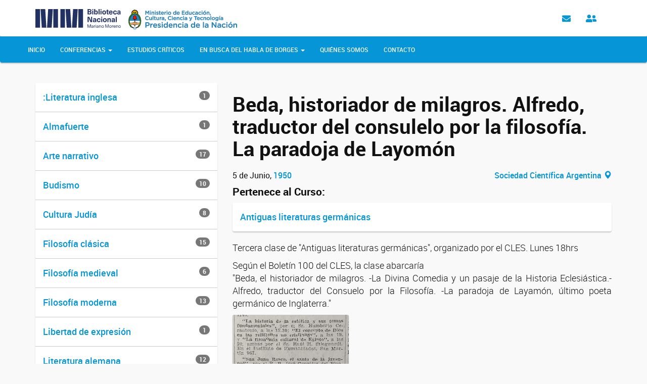

--- FILE ---
content_type: text/html; charset=UTF-8
request_url: http://centroborges.bn.gob.ar/conferencias/node/297
body_size: 6338
content:
<!DOCTYPE html>
<html lang="es" dir="ltr" prefix="content: http://purl.org/rss/1.0/modules/content/  dc: http://purl.org/dc/terms/  foaf: http://xmlns.com/foaf/0.1/  og: http://ogp.me/ns#  rdfs: http://www.w3.org/2000/01/rdf-schema#  schema: http://schema.org/  sioc: http://rdfs.org/sioc/ns#  sioct: http://rdfs.org/sioc/types#  skos: http://www.w3.org/2004/02/skos/core#  xsd: http://www.w3.org/2001/XMLSchema# ">
<head>
    <meta charset="utf-8" />
<meta name="Generator" content="Drupal 8 (https://www.drupal.org)" />
<meta name="MobileOptimized" content="width" />
<meta name="HandheldFriendly" content="true" />
<meta name="viewport" content="width=device-width, initial-scale=1.0" />
<link rel="shortcut icon" href="/conferencias/sites/default/files/favicon.png" type="image/png" />
<link rel="canonical" href="/node/297" />
<link rel="shortlink" href="/node/297" />
<link rel="revision" href="/node/297" />

        <title>Beda, historiador de milagros. Alfredo, traductor del consulelo por la filosofía. La paradoja de Layomón | Conferencias</title>
        <link rel="stylesheet" href="/conferencias/sites/default/files/css/css_cpsSqfwwBDjG3WM91W4Lz4V7y5hn4xoZRx2CHqKt6y0.css?slxbax" media="all" />
<link rel="stylesheet" href="https://use.fontawesome.com/releases/v5.2.0/css/all.css" media="all" />
<link rel="stylesheet" href="/conferencias/sites/default/files/css/css_RCyFXP9cIAc2hL5Q6tCT_dYwBol8XKylRbuhu_LlN6Q.css?slxbax" media="all" />

        
<!--[if lte IE 8]>
<script src="/conferencias/sites/default/files/js/js_VtafjXmRvoUgAzqzYTA3Wrjkx9wcWhjP0G4ZnnqRamA.js"></script>
<![endif]-->

    </head>
    <body>
        <a href="#main-content" class="visually-hidden focusable">
        Pasar al contenido principal
    </a>
    
      <div class="dialog-off-canvas-main-canvas" data-off-canvas-main-canvas>
      <header class="main-header" role="banner">
      <div>
    
<nav class="navbar navbar-default">
    <div class="container">
        <!-- Brand and toggle get grouped for better mobile display -->
        <div class="navbar-header">
            <button type="button" class="navbar-toggle collapsed" data-toggle="collapse" data-target="#menu" aria-expanded="false">
                <span class="sr-only">Toggle navigation</span>
                <span class="icon-bar"></span>
                <span class="icon-bar"></span>
                <span class="icon-bar"></span>
            </button>
            <a href="https://bn.gov.ar"
               class="logo logo--bn"
               title="Biblioteca Nacional">
                <img class="logo__img"
                     alt="Biblioteca Nacional"
                     src="/themes/conferencias-poncho/images/logo-bn.svg" />
            </a>
            <a class="logo logo--ministerio" title="Ministerio de Cultura">
                <img class="logo__img"
                     src="/themes/conferencias-poncho/images/logo_cultura.png"
                     alt="Ministerio de Cultura" />
            </a>
        </div>
        <!-- Collect the nav links, forms, and other content for toggling -->
        <div class="collapse navbar-collapse" id="bs-example-navbar-collapse-1">
            <ul class="nav navbar-nav navbar-right">
                <li>
                    <a href="/contact/feedback" title="Contacto">
                        <span class="fa fa-envelope"></span>
                    </a>
                </li>
                <li>
                    <a href="/quienes-somos" title="Quiénes Somos">
                        <span class="fa fa-user-friends"></span>
                    </a>
                </li>
            </ul>
        </div>
        </div><!-- /.navbar-collapse -->
        <div class="hidden-lg hidden-md container">
            <div class="collapse navbar-collapse" id="menu">
                                    
        <ul class="nav navbar-nav navbar-primary">
                                      <li>
                    <a href="/conferencias/" data-drupal-link-system-path="&lt;front&gt;">Inicio</a>
                </li>
                                                <li class="dropdown">
                    <a href="/conferencias/conferencias"
                    class="dropbutton-toggle"
                    data-toggle="dropdown"
                    role="button"
                    aria-haspopup="true"
                    aria-expanded="false">
                        Conferencias
                        <span class="caret"></span>
                    </a>
                                <ul class="dropdown-menu">
                                      <li>
                    <a href="/conferencias/conferencias-por-fecha/all" data-drupal-link-system-path="conferencias-por-fecha/all">Por Fecha</a>
                </li>
                                                <li>
                    <a href="/conferencias/conferencias-por-tema/all" data-drupal-link-system-path="conferencias-por-tema/all">Por Tema</a>
                </li>
                                                <li>
                    <a href="/conferencias/conferencias-por-ubicacion/all" data-drupal-link-system-path="conferencias-por-ubicacion/all">Por Ubicación</a>
                </li>
                                                <li>
                    <a href="/conferencias/cursos" data-drupal-link-system-path="cursos">Cursos</a>
                </li>
                                                <li>
                    <a href="/conferencias/buscar-conferencias-avanzado" data-drupal-link-system-path="buscar-conferencias-avanzado">Buscar</a>
                </li>
                    </ul>

                </li>
                                                <li>
                    <a href="/conferencias/estudios/all" data-drupal-link-system-path="estudios/all">Estudios Críticos</a>
                </li>
                                                <li class="dropdown">
                    <a href="http://centroborges.bn.gob.ar/node/411"
                    class="dropbutton-toggle"
                    data-toggle="dropdown"
                    role="button"
                    aria-haspopup="true"
                    aria-expanded="false">
                        En Busca del Habla de Borges
                        <span class="caret"></span>
                    </a>
                                <ul class="dropdown-menu">
                                      <li>
                    <a href="http://centroborges.bn.gob.ar/node/411">Proyecto</a>
                </li>
                                                <li>
                    <a href="/conferencias/node/412" data-drupal-link-system-path="node/412">Testimonios</a>
                </li>
                    </ul>

                </li>
                                                <li>
                    <a href="/conferencias/quienes-somos" data-drupal-link-system-path="node/86">Quiénes Somos</a>
                </li>
                                                <li>
                    <a href="/conferencias/contact/feedback" data-drupal-link-system-path="contact/feedback">Contacto</a>
                </li>
                    </ul>



                            </div>
        </div>
</nav>

<nav class="navbar navbar-default navbar-inverse navbar-secondary visible-lg visible-md">
            <h2 class="sr-only" id="block-conferencias-poncho-main-menu-menu">Navegación principal</h2>
    <div class="container">

        <div class="collapse navbar-collapse" >
                      
        <ul class="nav navbar-nav navbar-primary">
                                      <li>
                    <a href="/conferencias/" data-drupal-link-system-path="&lt;front&gt;">Inicio</a>
                </li>
                                                <li class="dropdown">
                    <a href="/conferencias/conferencias"
                    class="dropbutton-toggle"
                    data-toggle="dropdown"
                    role="button"
                    aria-haspopup="true"
                    aria-expanded="false">
                        Conferencias
                        <span class="caret"></span>
                    </a>
                                <ul class="dropdown-menu">
                                      <li>
                    <a href="/conferencias/conferencias-por-fecha/all" data-drupal-link-system-path="conferencias-por-fecha/all">Por Fecha</a>
                </li>
                                                <li>
                    <a href="/conferencias/conferencias-por-tema/all" data-drupal-link-system-path="conferencias-por-tema/all">Por Tema</a>
                </li>
                                                <li>
                    <a href="/conferencias/conferencias-por-ubicacion/all" data-drupal-link-system-path="conferencias-por-ubicacion/all">Por Ubicación</a>
                </li>
                                                <li>
                    <a href="/conferencias/cursos" data-drupal-link-system-path="cursos">Cursos</a>
                </li>
                                                <li>
                    <a href="/conferencias/buscar-conferencias-avanzado" data-drupal-link-system-path="buscar-conferencias-avanzado">Buscar</a>
                </li>
                    </ul>

                </li>
                                                <li>
                    <a href="/conferencias/estudios/all" data-drupal-link-system-path="estudios/all">Estudios Críticos</a>
                </li>
                                                <li class="dropdown">
                    <a href="http://centroborges.bn.gob.ar/node/411"
                    class="dropbutton-toggle"
                    data-toggle="dropdown"
                    role="button"
                    aria-haspopup="true"
                    aria-expanded="false">
                        En Busca del Habla de Borges
                        <span class="caret"></span>
                    </a>
                                <ul class="dropdown-menu">
                                      <li>
                    <a href="http://centroborges.bn.gob.ar/node/411">Proyecto</a>
                </li>
                                                <li>
                    <a href="/conferencias/node/412" data-drupal-link-system-path="node/412">Testimonios</a>
                </li>
                    </ul>

                </li>
                                                <li>
                    <a href="/conferencias/quienes-somos" data-drupal-link-system-path="node/86">Quiénes Somos</a>
                </li>
                                                <li>
                    <a href="/conferencias/contact/feedback" data-drupal-link-system-path="contact/feedback">Contacto</a>
                </li>
                    </ul>



                  </div>
    </div>
</nav>

  </div>

  </header>

  <main class="container" role="main">
      <div class="row">
                      <aside class="layout-sidebar" role="complementary">
            
<style>
            #block-views-block-side-tags-block-autores,
        #block-views-block-side-tags-block-fechas,
        #block-views-block-side-tags-block-lugares,
        #block-views-block-side-tags-block-temas{
            display: none;
        }
                #block-views-block-side-tags-block-temas{
            display: block;
        }
            </style>

    <div>
        <div class="views-element-container" id="block-views-block-side-tags-block-autores">
  
    
      <div><div class="js-view-dom-id-88d599c10d3847408baca652f9b7f7a244a31194f85a33b98facf81fffac4da1">
  
  
  

  
  
  

  <div class="filter-md">
        
    <ul class="list-group">

            <li class="list-group-item"><span class="field-content hidden">Blanco, Mariela</span><span class="field-content badge">2</span><span class="field-content hidden">364</span><a href="/estudios/364">Blanco, Mariela</a></li>
            <li class="list-group-item"><span class="field-content hidden">Colman Serra, Rocío</span><span class="field-content badge">1</span><span class="field-content hidden">366</span><a href="/estudios/366">Colman Serra, Rocío</a></li>
            <li class="list-group-item"><span class="field-content hidden">Fitzgerald, Daniel</span><span class="field-content badge">1</span><span class="field-content hidden">365</span><a href="/estudios/365">Fitzgerald, Daniel</a></li>
            <li class="list-group-item"><span class="field-content hidden">Lizalde, Ornela y Martincic, Sol</span><span class="field-content badge">1</span><span class="field-content hidden">461</span><a href="/estudios/461">Lizalde, Ornela y Martincic, Sol</a></li>
    
</ul>

</div>

<div  class="filter-xs">
    <button type="button" class="filter-xs__button" data-toggle="dropdown" aria-haspopup="true"
            aria-expanded="false"> Filtrar Por Autor <span class="caret"></span></button>
    <ul class="filter-xs__list">
                    <li><span class="field-content hidden">Blanco, Mariela</span><span class="field-content badge">2</span><span class="field-content hidden">364</span><a href="/estudios/364">Blanco, Mariela</a></li>
                    <li><span class="field-content hidden">Colman Serra, Rocío</span><span class="field-content badge">1</span><span class="field-content hidden">366</span><a href="/estudios/366">Colman Serra, Rocío</a></li>
                    <li><span class="field-content hidden">Fitzgerald, Daniel</span><span class="field-content badge">1</span><span class="field-content hidden">365</span><a href="/estudios/365">Fitzgerald, Daniel</a></li>
                    <li><span class="field-content hidden">Lizalde, Ornela y Martincic, Sol</span><span class="field-content badge">1</span><span class="field-content hidden">461</span><a href="/estudios/461">Lizalde, Ornela y Martincic, Sol</a></li>
            </ul>
</div>


  
  

  
  

  
  
</div>
</div>

  </div>
<div class="views-element-container" id="block-views-block-side-tags-block-fechas">
  
    
      <div><div class="js-view-dom-id-d69bdaab68f0948a741f921fea6ffd6e160f066d6ee3671d0c1da87932cb2786">
  
  
  

  
  
  

  <div class="filter-md">
        
    <ul class="list-group">

            <li class="list-group-item"><span class="field-content hidden">1945</span><span class="field-content badge">1</span><span class="field-content hidden">227</span><a href="/conferencias-por-fecha/227">1945</a></li>
            <li class="list-group-item"><span class="field-content hidden">1949</span><span class="field-content badge">75</span><span class="field-content hidden">221</span><a href="/conferencias-por-fecha/221">1949</a></li>
            <li class="list-group-item"><span class="field-content hidden">1950</span><span class="field-content badge">81</span><span class="field-content hidden">211</span><a href="/conferencias-por-fecha/211">1950</a></li>
            <li class="list-group-item"><span class="field-content hidden">1951</span><span class="field-content badge">62</span><span class="field-content hidden">222</span><a href="/conferencias-por-fecha/222">1951</a></li>
            <li class="list-group-item"><span class="field-content hidden">1952</span><span class="field-content badge">48</span><span class="field-content hidden">223</span><a href="/conferencias-por-fecha/223">1952</a></li>
            <li class="list-group-item"><span class="field-content hidden">1953</span><span class="field-content badge">10</span><span class="field-content hidden">225</span><a href="/conferencias-por-fecha/225">1953</a></li>
            <li class="list-group-item"><span class="field-content hidden">1954</span><span class="field-content badge">20</span><span class="field-content hidden">226</span><a href="/conferencias-por-fecha/226">1954</a></li>
            <li class="list-group-item"><span class="field-content hidden">1955</span><span class="field-content badge">34</span><span class="field-content hidden">224</span><a href="/conferencias-por-fecha/224">1955</a></li>
            <li class="list-group-item"><span class="field-content hidden">1956</span><span class="field-content badge">4</span><span class="field-content hidden">463</span><a href="/conferencias-por-fecha/463">1956</a></li>
            <li class="list-group-item"><span class="field-content hidden">1957</span><span class="field-content badge">1</span><span class="field-content hidden">466</span><a href="/conferencias-por-fecha/466">1957</a></li>
            <li class="list-group-item"><span class="field-content hidden">1958</span><span class="field-content badge">2</span><span class="field-content hidden">468</span><a href="/conferencias-por-fecha/468">1958</a></li>
            <li class="list-group-item"><span class="field-content hidden">1960</span><span class="field-content badge">2</span><span class="field-content hidden">469</span><a href="/conferencias-por-fecha/469">1960</a></li>
            <li class="list-group-item"><span class="field-content hidden">2023</span><span class="field-content badge">2</span><span class="field-content hidden">656</span><a href="/conferencias-por-fecha/656">2023</a></li>
    
</ul>

</div>

<div  class="filter-xs">
    <button type="button" class="filter-xs__button" data-toggle="dropdown" aria-haspopup="true"
            aria-expanded="false"> Filtrar Por Año <span class="caret"></span></button>
    <ul class="filter-xs__list">
                    <li><span class="field-content hidden">1945</span><span class="field-content badge">1</span><span class="field-content hidden">227</span><a href="/conferencias-por-fecha/227">1945</a></li>
                    <li><span class="field-content hidden">1949</span><span class="field-content badge">75</span><span class="field-content hidden">221</span><a href="/conferencias-por-fecha/221">1949</a></li>
                    <li><span class="field-content hidden">1950</span><span class="field-content badge">81</span><span class="field-content hidden">211</span><a href="/conferencias-por-fecha/211">1950</a></li>
                    <li><span class="field-content hidden">1951</span><span class="field-content badge">62</span><span class="field-content hidden">222</span><a href="/conferencias-por-fecha/222">1951</a></li>
                    <li><span class="field-content hidden">1952</span><span class="field-content badge">48</span><span class="field-content hidden">223</span><a href="/conferencias-por-fecha/223">1952</a></li>
                    <li><span class="field-content hidden">1953</span><span class="field-content badge">10</span><span class="field-content hidden">225</span><a href="/conferencias-por-fecha/225">1953</a></li>
                    <li><span class="field-content hidden">1954</span><span class="field-content badge">20</span><span class="field-content hidden">226</span><a href="/conferencias-por-fecha/226">1954</a></li>
                    <li><span class="field-content hidden">1955</span><span class="field-content badge">34</span><span class="field-content hidden">224</span><a href="/conferencias-por-fecha/224">1955</a></li>
                    <li><span class="field-content hidden">1956</span><span class="field-content badge">4</span><span class="field-content hidden">463</span><a href="/conferencias-por-fecha/463">1956</a></li>
                    <li><span class="field-content hidden">1957</span><span class="field-content badge">1</span><span class="field-content hidden">466</span><a href="/conferencias-por-fecha/466">1957</a></li>
                    <li><span class="field-content hidden">1958</span><span class="field-content badge">2</span><span class="field-content hidden">468</span><a href="/conferencias-por-fecha/468">1958</a></li>
                    <li><span class="field-content hidden">1960</span><span class="field-content badge">2</span><span class="field-content hidden">469</span><a href="/conferencias-por-fecha/469">1960</a></li>
                    <li><span class="field-content hidden">2023</span><span class="field-content badge">2</span><span class="field-content hidden">656</span><a href="/conferencias-por-fecha/656">2023</a></li>
            </ul>
</div>


  
  

  
  

  
  
</div>
</div>

  </div>
<div class="views-element-container" id="block-views-block-side-tags-block-lugares">
  
    
      <div><div class="js-view-dom-id-31ab7a1e460ec356cf12bfbc89563fe5bfcb115035054364f4c4094446e1a64c">
  
  
  

  
  
  

  <div class="filter-md">
        
    <ul class="list-group">

            <li class="list-group-item"><span class="field-content hidden">Avellaneda</span><span class="badge">1</span><span class="field-content hidden">290</span><a href="/conferencias-por-ubicacion/290">Avellaneda</a></li>
            <li class="list-group-item"><span class="field-content hidden">Azul</span><span class="badge">1</span><span class="field-content hidden">288</span><a href="/conferencias-por-ubicacion/288">Azul</a></li>
            <li class="list-group-item"><span class="field-content hidden">Bahía Blanca</span><span class="badge">2</span><span class="field-content hidden">307</span><a href="/conferencias-por-ubicacion/307">Bahía Blanca</a></li>
            <li class="list-group-item"><span class="field-content hidden">Chivilcoy</span><span class="badge">1</span><span class="field-content hidden">261</span><a href="/conferencias-por-ubicacion/261">Chivilcoy</a></li>
            <li class="list-group-item"><span class="field-content hidden">Ciudad Autónoma de Buenos Aires</span><span class="badge">233</span><span class="field-content hidden">257</span><a href="/conferencias-por-ubicacion/257">Ciudad Autónoma de Buenos Aires</a></li>
            <li class="list-group-item"><span class="field-content hidden">Córdoba</span><span class="badge">4</span><span class="field-content hidden">267</span><a href="/conferencias-por-ubicacion/267">Córdoba</a></li>
            <li class="list-group-item"><span class="field-content hidden">Gualeguay</span><span class="badge">1</span><span class="field-content hidden">277</span><a href="/conferencias-por-ubicacion/277">Gualeguay</a></li>
            <li class="list-group-item"><span class="field-content hidden">Gualeguaychú</span><span class="badge">1</span><span class="field-content hidden">281</span><a href="/conferencias-por-ubicacion/281">Gualeguaychú</a></li>
            <li class="list-group-item"><span class="field-content hidden">La Plata</span><span class="badge">12</span><span class="field-content hidden">300</span><a href="/conferencias-por-ubicacion/300">La Plata</a></li>
            <li class="list-group-item"><span class="field-content hidden">Lomas de Zamora</span><span class="badge">1</span><span class="field-content hidden">292</span><a href="/conferencias-por-ubicacion/292">Lomas de Zamora</a></li>
            <li class="list-group-item"><span class="field-content hidden">Montevideo</span><span class="badge">30</span><span class="field-content hidden">270</span><a href="/conferencias-por-ubicacion/270">Montevideo</a></li>
            <li class="list-group-item"><span class="field-content hidden">Olavarría</span><span class="badge">1</span><span class="field-content hidden">286</span><a href="/conferencias-por-ubicacion/286">Olavarría</a></li>
            <li class="list-group-item"><span class="field-content hidden">Paraná</span><span class="badge">1</span><span class="field-content hidden">279</span><a href="/conferencias-por-ubicacion/279">Paraná</a></li>
            <li class="list-group-item"><span class="field-content hidden">Posadas</span><span class="badge">2</span><span class="field-content hidden">255</span><a href="/conferencias-por-ubicacion/255">Posadas</a></li>
            <li class="list-group-item"><span class="field-content hidden">Resistencia</span><span class="badge">3</span><span class="field-content hidden">301</span><a href="/conferencias-por-ubicacion/301">Resistencia</a></li>
            <li class="list-group-item"><span class="field-content hidden">Rosario</span><span class="badge">23</span><span class="field-content hidden">251</span><a href="/conferencias-por-ubicacion/251">Rosario</a></li>
            <li class="list-group-item"><span class="field-content hidden">San Antonio de Areco</span><span class="badge">2</span><span class="field-content hidden">360</span><a href="/conferencias-por-ubicacion/360">San Antonio de Areco</a></li>
            <li class="list-group-item"><span class="field-content hidden">San Fernando</span><span class="badge">1</span><span class="field-content hidden">311</span><a href="/conferencias-por-ubicacion/311">San Fernando</a></li>
            <li class="list-group-item"><span class="field-content hidden">San Isidro</span><span class="badge">1</span><span class="field-content hidden">542</span><a href="/conferencias-por-ubicacion/542">San Isidro</a></li>
            <li class="list-group-item"><span class="field-content hidden">San Justo</span><span class="badge">1</span><span class="field-content hidden">641</span><a href="/conferencias-por-ubicacion/641">San Justo</a></li>
            <li class="list-group-item"><span class="field-content hidden">San Miguel de Tucumán</span><span class="badge">5</span><span class="field-content hidden">298</span><a href="/conferencias-por-ubicacion/298">San Miguel de Tucumán</a></li>
            <li class="list-group-item"><span class="field-content hidden">Santa Fe</span><span class="badge">1</span><span class="field-content hidden">464</span><a href="/conferencias-por-ubicacion/464">Santa Fe</a></li>
            <li class="list-group-item"><span class="field-content hidden">Santiago del Estero</span><span class="badge">4</span><span class="field-content hidden">284</span><a href="/conferencias-por-ubicacion/284">Santiago del Estero</a></li>
    
</ul>

</div>

<div  class="filter-xs">
    <button type="button" class="filter-xs__button" data-toggle="dropdown" aria-haspopup="true"
            aria-expanded="false"> Filtrar por Ubicación <span class="caret"></span></button>
    <ul class="filter-xs__list">
                    <li><span class="field-content hidden">Avellaneda</span><span class="badge">1</span><span class="field-content hidden">290</span><a href="/conferencias-por-ubicacion/290">Avellaneda</a></li>
                    <li><span class="field-content hidden">Azul</span><span class="badge">1</span><span class="field-content hidden">288</span><a href="/conferencias-por-ubicacion/288">Azul</a></li>
                    <li><span class="field-content hidden">Bahía Blanca</span><span class="badge">2</span><span class="field-content hidden">307</span><a href="/conferencias-por-ubicacion/307">Bahía Blanca</a></li>
                    <li><span class="field-content hidden">Chivilcoy</span><span class="badge">1</span><span class="field-content hidden">261</span><a href="/conferencias-por-ubicacion/261">Chivilcoy</a></li>
                    <li><span class="field-content hidden">Ciudad Autónoma de Buenos Aires</span><span class="badge">233</span><span class="field-content hidden">257</span><a href="/conferencias-por-ubicacion/257">Ciudad Autónoma de Buenos Aires</a></li>
                    <li><span class="field-content hidden">Córdoba</span><span class="badge">4</span><span class="field-content hidden">267</span><a href="/conferencias-por-ubicacion/267">Córdoba</a></li>
                    <li><span class="field-content hidden">Gualeguay</span><span class="badge">1</span><span class="field-content hidden">277</span><a href="/conferencias-por-ubicacion/277">Gualeguay</a></li>
                    <li><span class="field-content hidden">Gualeguaychú</span><span class="badge">1</span><span class="field-content hidden">281</span><a href="/conferencias-por-ubicacion/281">Gualeguaychú</a></li>
                    <li><span class="field-content hidden">La Plata</span><span class="badge">12</span><span class="field-content hidden">300</span><a href="/conferencias-por-ubicacion/300">La Plata</a></li>
                    <li><span class="field-content hidden">Lomas de Zamora</span><span class="badge">1</span><span class="field-content hidden">292</span><a href="/conferencias-por-ubicacion/292">Lomas de Zamora</a></li>
                    <li><span class="field-content hidden">Montevideo</span><span class="badge">30</span><span class="field-content hidden">270</span><a href="/conferencias-por-ubicacion/270">Montevideo</a></li>
                    <li><span class="field-content hidden">Olavarría</span><span class="badge">1</span><span class="field-content hidden">286</span><a href="/conferencias-por-ubicacion/286">Olavarría</a></li>
                    <li><span class="field-content hidden">Paraná</span><span class="badge">1</span><span class="field-content hidden">279</span><a href="/conferencias-por-ubicacion/279">Paraná</a></li>
                    <li><span class="field-content hidden">Posadas</span><span class="badge">2</span><span class="field-content hidden">255</span><a href="/conferencias-por-ubicacion/255">Posadas</a></li>
                    <li><span class="field-content hidden">Resistencia</span><span class="badge">3</span><span class="field-content hidden">301</span><a href="/conferencias-por-ubicacion/301">Resistencia</a></li>
                    <li><span class="field-content hidden">Rosario</span><span class="badge">23</span><span class="field-content hidden">251</span><a href="/conferencias-por-ubicacion/251">Rosario</a></li>
                    <li><span class="field-content hidden">San Antonio de Areco</span><span class="badge">2</span><span class="field-content hidden">360</span><a href="/conferencias-por-ubicacion/360">San Antonio de Areco</a></li>
                    <li><span class="field-content hidden">San Fernando</span><span class="badge">1</span><span class="field-content hidden">311</span><a href="/conferencias-por-ubicacion/311">San Fernando</a></li>
                    <li><span class="field-content hidden">San Isidro</span><span class="badge">1</span><span class="field-content hidden">542</span><a href="/conferencias-por-ubicacion/542">San Isidro</a></li>
                    <li><span class="field-content hidden">San Justo</span><span class="badge">1</span><span class="field-content hidden">641</span><a href="/conferencias-por-ubicacion/641">San Justo</a></li>
                    <li><span class="field-content hidden">San Miguel de Tucumán</span><span class="badge">5</span><span class="field-content hidden">298</span><a href="/conferencias-por-ubicacion/298">San Miguel de Tucumán</a></li>
                    <li><span class="field-content hidden">Santa Fe</span><span class="badge">1</span><span class="field-content hidden">464</span><a href="/conferencias-por-ubicacion/464">Santa Fe</a></li>
                    <li><span class="field-content hidden">Santiago del Estero</span><span class="badge">4</span><span class="field-content hidden">284</span><a href="/conferencias-por-ubicacion/284">Santiago del Estero</a></li>
            </ul>
</div>


  
  

  
  

  
  
</div>
</div>

  </div>
<div class="views-element-container" id="block-views-block-side-tags-block-temas">
  
    
      <div><div class="js-view-dom-id-a77aecab3673fbf64c1e4faa1c2e99d65330b96142ad70fd38ac48a77bfe1303">
  
  
  

  
  
  

  <div class="filter-md">
        
    <ul class="list-group">

            <li class="list-group-item"><span class="field-content hidden">:Literatura inglesa</span><span class="field-content badge">1</span><span class="field-content hidden">477</span><a href="/conferencias-por-tema/477">:Literatura inglesa</a></li>
            <li class="list-group-item"><span class="field-content hidden">Almafuerte</span><span class="field-content badge">1</span><span class="field-content hidden">369</span><a href="/conferencias-por-tema/369">Almafuerte</a></li>
            <li class="list-group-item"><span class="field-content hidden">Arte narrativo</span><span class="field-content badge">17</span><span class="field-content hidden">556</span><a href="/conferencias-por-tema/556">Arte narrativo</a></li>
            <li class="list-group-item"><span class="field-content hidden">Budismo</span><span class="field-content badge">10</span><span class="field-content hidden">383</span><a href="/conferencias-por-tema/383">Budismo</a></li>
            <li class="list-group-item"><span class="field-content hidden">Cultura Judía</span><span class="field-content badge">8</span><span class="field-content hidden">386</span><a href="/conferencias-por-tema/386">Cultura Judía</a></li>
            <li class="list-group-item"><span class="field-content hidden">Filosofía clásica</span><span class="field-content badge">15</span><span class="field-content hidden">551</span><a href="/conferencias-por-tema/551">Filosofía clásica</a></li>
            <li class="list-group-item"><span class="field-content hidden">Filosofía medieval</span><span class="field-content badge">6</span><span class="field-content hidden">565</span><a href="/conferencias-por-tema/565">Filosofía medieval</a></li>
            <li class="list-group-item"><span class="field-content hidden">Filosofía moderna</span><span class="field-content badge">13</span><span class="field-content hidden">559</span><a href="/conferencias-por-tema/559">Filosofía moderna</a></li>
            <li class="list-group-item"><span class="field-content hidden">Libertad de expresión</span><span class="field-content badge">1</span><span class="field-content hidden">540</span><a href="/conferencias-por-tema/540">Libertad de expresión</a></li>
            <li class="list-group-item"><span class="field-content hidden">Literatura alemana</span><span class="field-content badge">12</span><span class="field-content hidden">388</span><a href="/conferencias-por-tema/388">Literatura alemana</a></li>
            <li class="list-group-item"><span class="field-content hidden">Literatura argentina</span><span class="field-content badge">52</span><span class="field-content hidden">427</span><a href="/conferencias-por-tema/427">Literatura argentina</a></li>
            <li class="list-group-item"><span class="field-content hidden">Literatura fantástica</span><span class="field-content badge">7</span><span class="field-content hidden">389</span><a href="/conferencias-por-tema/389">Literatura fantástica</a></li>
            <li class="list-group-item"><span class="field-content hidden">Literatura francesa</span><span class="field-content badge">9</span><span class="field-content hidden">426</span><a href="/conferencias-por-tema/426">Literatura francesa</a></li>
            <li class="list-group-item"><span class="field-content hidden">Literatura germánica</span><span class="field-content badge">16</span><span class="field-content hidden">599</span><a href="/conferencias-por-tema/599">Literatura germánica</a></li>
            <li class="list-group-item"><span class="field-content hidden">Literatura inglesa</span><span class="field-content badge">94</span><span class="field-content hidden">372</span><a href="/conferencias-por-tema/372">Literatura inglesa</a></li>
            <li class="list-group-item"><span class="field-content hidden">Literatura italiana</span><span class="field-content badge">2</span><span class="field-content hidden">425</span><a href="/conferencias-por-tema/425">Literatura italiana</a></li>
            <li class="list-group-item"><span class="field-content hidden">Literatura norteamericana</span><span class="field-content badge">22</span><span class="field-content hidden">381</span><a href="/conferencias-por-tema/381">Literatura norteamericana</a></li>
            <li class="list-group-item"><span class="field-content hidden">Literatura policial</span><span class="field-content badge">17</span><span class="field-content hidden">374</span><a href="/conferencias-por-tema/374">Literatura policial</a></li>
    
</ul>

</div>

<div  class="filter-xs">
    <button type="button" class="filter-xs__button" data-toggle="dropdown" aria-haspopup="true"
            aria-expanded="false"> Filtrar por Tema <span class="caret"></span></button>
    <ul class="filter-xs__list">
                    <li><span class="field-content hidden">:Literatura inglesa</span><span class="field-content badge">1</span><span class="field-content hidden">477</span><a href="/conferencias-por-tema/477">:Literatura inglesa</a></li>
                    <li><span class="field-content hidden">Almafuerte</span><span class="field-content badge">1</span><span class="field-content hidden">369</span><a href="/conferencias-por-tema/369">Almafuerte</a></li>
                    <li><span class="field-content hidden">Arte narrativo</span><span class="field-content badge">17</span><span class="field-content hidden">556</span><a href="/conferencias-por-tema/556">Arte narrativo</a></li>
                    <li><span class="field-content hidden">Budismo</span><span class="field-content badge">10</span><span class="field-content hidden">383</span><a href="/conferencias-por-tema/383">Budismo</a></li>
                    <li><span class="field-content hidden">Cultura Judía</span><span class="field-content badge">8</span><span class="field-content hidden">386</span><a href="/conferencias-por-tema/386">Cultura Judía</a></li>
                    <li><span class="field-content hidden">Filosofía clásica</span><span class="field-content badge">15</span><span class="field-content hidden">551</span><a href="/conferencias-por-tema/551">Filosofía clásica</a></li>
                    <li><span class="field-content hidden">Filosofía medieval</span><span class="field-content badge">6</span><span class="field-content hidden">565</span><a href="/conferencias-por-tema/565">Filosofía medieval</a></li>
                    <li><span class="field-content hidden">Filosofía moderna</span><span class="field-content badge">13</span><span class="field-content hidden">559</span><a href="/conferencias-por-tema/559">Filosofía moderna</a></li>
                    <li><span class="field-content hidden">Libertad de expresión</span><span class="field-content badge">1</span><span class="field-content hidden">540</span><a href="/conferencias-por-tema/540">Libertad de expresión</a></li>
                    <li><span class="field-content hidden">Literatura alemana</span><span class="field-content badge">12</span><span class="field-content hidden">388</span><a href="/conferencias-por-tema/388">Literatura alemana</a></li>
                    <li><span class="field-content hidden">Literatura argentina</span><span class="field-content badge">52</span><span class="field-content hidden">427</span><a href="/conferencias-por-tema/427">Literatura argentina</a></li>
                    <li><span class="field-content hidden">Literatura fantástica</span><span class="field-content badge">7</span><span class="field-content hidden">389</span><a href="/conferencias-por-tema/389">Literatura fantástica</a></li>
                    <li><span class="field-content hidden">Literatura francesa</span><span class="field-content badge">9</span><span class="field-content hidden">426</span><a href="/conferencias-por-tema/426">Literatura francesa</a></li>
                    <li><span class="field-content hidden">Literatura germánica</span><span class="field-content badge">16</span><span class="field-content hidden">599</span><a href="/conferencias-por-tema/599">Literatura germánica</a></li>
                    <li><span class="field-content hidden">Literatura inglesa</span><span class="field-content badge">94</span><span class="field-content hidden">372</span><a href="/conferencias-por-tema/372">Literatura inglesa</a></li>
                    <li><span class="field-content hidden">Literatura italiana</span><span class="field-content badge">2</span><span class="field-content hidden">425</span><a href="/conferencias-por-tema/425">Literatura italiana</a></li>
                    <li><span class="field-content hidden">Literatura norteamericana</span><span class="field-content badge">22</span><span class="field-content hidden">381</span><a href="/conferencias-por-tema/381">Literatura norteamericana</a></li>
                    <li><span class="field-content hidden">Literatura policial</span><span class="field-content badge">17</span><span class="field-content hidden">374</span><a href="/conferencias-por-tema/374">Literatura policial</a></li>
            </ul>
</div>


  
  

  
  

  
  
</div>
</div>

  </div>

    </div>

        </aside>
                <section class="layout-article" role="document">
            <div class="row" >
                
<div id="block-conferencias-poncho-page-title" class="node-title">
    
        
            
  <h1><span>Beda, historiador de milagros. Alfredo, traductor del consulelo por la filosofía. La paradoja de Layomón</span>
</h1>


    </div>
<time class="node-date">
    5 de Junio, 
 <a href="/conferencias-por-tema/211" hreflang="zxx">1950</a>
</time>
<span class="node-loc">
  <a href="/conferencias-por-ubicacion/265" hreflang="es">Sociedad Científica Argentina</a>
  <a class="glyphicon glyphicon-map-marker"></a>
</span>
<div class="node-content">
    <h5>Pertenece al Curso:</h5>
<ul class="list-group"><li class="list-group-item"><a href="/node/132" hreflang="es">Antiguas literaturas germánicas</a></li></ul>

    
            <div><p>Tercera clase de "Antiguas literaturas germánicas", organizado por el CLES. Lunes 18hrs</p>
<p>Según el Boletín 100 del CLES, la clase abarcaría<br />
"Beda, el historiador de milagros. -La Divina Comedia y un pasaje de la Historia Eclesiástica.- Alfredo, traductor del Consuelo por la Filosofía. -La paradoja de Layamón, último poeta germánico de Inglaterra."</p>
</div>
      
    
<div id="images" class="img-gal">
            <div class="col-xs-6 col-sm-4" >
            <a class="img-gal__item img-link" data-gallery="#blueimp-gallery-images"
               href="/sites/default/files/2022-11/1950-6-5%20La%20Naci%C3%B3n.%20Borges%2C%20Beda%2C%20historiador%20de%20milagros.%20Antiguas%20literaturas%203.%20Eva%20Per%C3%B3n%20Tucum%C3%A1n.%20Einstein%20poeta.%20Comit%C3%A9%20%C3%81rabe%20%2811%29.jpg">
                <div style="background-image:url(/sites/default/files/2022-11/1950-6-5%20La%20Naci%C3%B3n.%20Borges%2C%20Beda%2C%20historiador%20de%20milagros.%20Antiguas%20literaturas%203.%20Eva%20Per%C3%B3n%20Tucum%C3%A1n.%20Einstein%20poeta.%20Comit%C3%A9%20%C3%81rabe%20%2811%29.jpg);"
                     class="img-link__img">
                </div>
                <div class="img-link__desc">
                    <h5>La Nación 5/6/1950 p.4</h5>
                </div>
            </a>
        </div>
    </div>
<div id="blueimp-gallery" class="blueimp-gallery blueimp-gallery-controls">
    <div class="slides"></div>
    <h3 class="title"></h3>
    <a class="prev">‹</a>
    <a class="next">›</a>
    <a class="close">×</a>
    <a class="play-pause"></a>
    <p class="description"></p>
    <ol class="indicator"></ol>
</div>
    
</div>

            </div>
        </section>
          </div>

  </main>

    <footer class="main-footer" role="contentinfo">
        <div class="container">
            <div class="main-footer__logos footer-logos" >
                <a href="https://bn.gov.ar"
                   class="logo logo--bn"
                   title="Biblioteca Nacional">
                    <img class="logo__img"
                         alt="Biblioteca Nacional"
                         src="/themes/conferencias-poncho/images/logo-bn.svg" />
                </a>
                <a class="logo logo--ministerio" title="Ministerio de Modernización">
                    <img
                            class="logo__img"
                            src="/themes/conferencias-poncho/images/logo_cultura.png"
                            alt="Ministerio de Cultura" />
                </a>
                <a href="https://www.bn.gov.ar/biblioteca/centros/borges"
                   class="logo logo--centro"
                   title="Centro Borges">
                    <img class="logo__img"
                         alt="Centro Borges"
                         src="/themes/conferencias-poncho/images/logo-centro-borges.svg" />
                </a>
                <a href="http://www.conicet.gov.ar"
                   class="logo logo--conicet"
                   title="CONICET">
                    <img class="logo__img"
                         alt="CONICET"
                         src="/themes/conferencias-poncho/images/logo-conicet.svg" />
                </a>
                <a href="http://www.mdp.edu.ar/index.php/en/"
                   class="logo logo--mdp"
                   title="Universidad Nacional de Mar del Plata">
                    <img class="logo__img"
                         alt="Universidad Nacional de Mar del Plata"
                         src="/themes/conferencias-poncho/images/logo-universidad-nacional-mdp.svg" />
                </a>
                <a
                        class="logo logo--celegis"
                        title="Centro de Letras Hispanoamericanas">
                    <img class="logo__img"
                         alt="Centro de Letras Hispanoamericanas"
                         src="/themes/conferencias-poncho/images/logo-celegis.svg" />
                </a>
                <a href="https://fnartes.gob.ar/"
                   class="logo logo--fna"
                   title="Fondo Nacional de las Artes">
                    <img class="logo__img"
                         alt="Fondo Nacional de las Artes"
                         src="/themes/conferencias-poncho/images/logo-fna.svg" />
                </a>
            </div>
            <div class="main-footer__menu footer-menu">
                  <div>
    <nav role="navigation" aria-labelledby="block-contenidospie-menu" id="block-contenidospie">
            
    <h3 id="block-contenidospie-menu" class="footer-menu__title">Contenidos</h3>
    

                
              <ul>
              <li>
        <a href="/conferencias/conferencias-por-fecha/all" data-drupal-link-system-path="conferencias-por-fecha/all">Por Fecha</a>
              </li>
          <li>
        <a href="/conferencias/conferencias-por-tema/all" data-drupal-link-system-path="conferencias-por-tema/all">Por Tema</a>
              </li>
          <li>
        <a href="/conferencias/conferencias-por-ubicacion/all" data-drupal-link-system-path="conferencias-por-ubicacion/all">Por Ubicación</a>
              </li>
        </ul>
  


    </nav>

  </div>

            </div>
            <div class="main-footer__menu footer-menu">
                  <div>
    <nav role="navigation" aria-labelledby="block-piedepagina-2-menu" id="block-piedepagina-2">
            
    <h3 id="block-piedepagina-2-menu" class="footer-menu__title">Contacto</h3>
    

                
              <ul>
              <li>
        <a href="/conferencias/contact" data-drupal-link-system-path="contact">Contacto</a>
              </li>
          <li>
        <a href="mailto:conferenciasdeborges@gmail.com">E-Mail</a>
              </li>
        </ul>
  


    </nav>

  </div>

            </div>
        </div>
    </footer>

  </div>

    
    <script type="application/json" data-drupal-selector="drupal-settings-json">{"path":{"baseUrl":"\/conferencias\/","scriptPath":null,"pathPrefix":"","currentPath":"node\/297","currentPathIsAdmin":false,"isFront":false,"currentLanguage":"es"},"pluralDelimiter":"\u0003","statistics":{"data":{"nid":"297"},"url":"\/core\/modules\/statistics\/statistics.php"},"user":{"uid":0,"permissionsHash":"756f76b3fb5189c57625416d9668a8345a39a1821120334cdcb517441767f95b"}}</script>
<script src="/conferencias/sites/default/files/js/js_L7YSkP8APEG8uxLa8wIggFJj5SWmeEyib3oLDLbiWo0.js"></script>
<script src="https://maxcdn.bootstrapcdn.com/bootstrap/3.3.7/js/bootstrap.min.js"></script>
<script src="/conferencias/sites/default/files/js/js_419kLIlov46eqYWy6ZKwj1hJbDveAi_PJ3FnP-dYKsg.js"></script>

    </body>
</html>


--- FILE ---
content_type: text/css
request_url: http://centroborges.bn.gob.ar/conferencias/sites/default/files/css/css_RCyFXP9cIAc2hL5Q6tCT_dYwBol8XKylRbuhu_LlN6Q.css?slxbax
body_size: 49924
content:
@font-face{font-family:'Roboto';src:url(/themes/conferencias-poncho/poncho/dist/fonts/Roboto-Thin-webfont.eot);src:url(/themes/conferencias-poncho/poncho/dist/fonts/Roboto-Thin-webfont.eot#iefix) format('embedded-opentype'),url(/themes/conferencias-poncho/poncho/dist/fonts/Roboto-Thin-webfont.woff) format('woff'),url(/themes/conferencias-poncho/poncho/dist/fonts/Roboto-Thin-webfont.ttf) format('truetype'),url(/themes/conferencias-poncho/poncho/dist/fonts/Roboto-Thin-webfont.svg#Roboto) format('svg');font-weight:100;font-style:normal;}@font-face{font-family:'Roboto-Thin';src:url(/themes/conferencias-poncho/poncho/dist/fonts/Roboto-Thin-webfont.eot);src:url(/themes/conferencias-poncho/poncho/dist/fonts/Roboto-Thin-webfont.eot#iefix) format('embedded-opentype'),url(/themes/conferencias-poncho/poncho/dist/fonts/Roboto-Thin-webfont.woff) format('woff'),url(/themes/conferencias-poncho/poncho/dist/fonts/Roboto-Thin-webfont.ttf) format('truetype'),url(/themes/conferencias-poncho/poncho/dist/fonts/Roboto-Thin-webfont.svg#Roboto) format('svg');}@font-face{font-family:'Roboto';src:url(/themes/conferencias-poncho/poncho/dist/fonts/Roboto-ThinItalic-webfont.eot);src:url(/themes/conferencias-poncho/poncho/dist/fonts/Roboto-ThinItalic-webfont.eot#iefix) format('embedded-opentype'),url(/themes/conferencias-poncho/poncho/dist/fonts/Roboto-ThinItalic-webfont.woff) format('woff'),url(/themes/conferencias-poncho/poncho/dist/fonts/Roboto-ThinItalic-webfont.ttf) format('truetype'),url(/themes/conferencias-poncho/poncho/dist/fonts/Roboto-ThinItalic-webfont.svg#Roboto) format('svg');font-weight:100;font-style:italic;}@font-face{font-family:'Roboto-ThinItalic';src:url(/themes/conferencias-poncho/poncho/dist/fonts/Roboto-ThinItalic-webfont.eot);src:url(/themes/conferencias-poncho/poncho/dist/fonts/Roboto-ThinItalic-webfont.eot#iefix) format('embedded-opentype'),url(/themes/conferencias-poncho/poncho/dist/fonts/Roboto-ThinItalic-webfont.woff) format('woff'),url(/themes/conferencias-poncho/poncho/dist/fonts/Roboto-ThinItalic-webfont.ttf) format('truetype'),url(/themes/conferencias-poncho/poncho/dist/fonts/Roboto-ThinItalic-webfont.svg#Roboto) format('svg');}@font-face{font-family:'Roboto';src:url(/themes/conferencias-poncho/poncho/dist/fonts/Roboto-Light-webfont.eot);src:url(/themes/conferencias-poncho/poncho/dist/fonts/Roboto-Light-webfont.eot#iefix) format('embedded-opentype'),url(/themes/conferencias-poncho/poncho/dist/fonts/Roboto-Light-webfont.woff) format('woff'),url(/themes/conferencias-poncho/poncho/dist/fonts/Roboto-Light-webfont.ttf) format('truetype'),url(/themes/conferencias-poncho/poncho/dist/fonts/Roboto-Light-webfont.svg#Roboto) format('svg');font-weight:300;font-style:normal;}@font-face{font-family:'Roboto-Light';src:url(/themes/conferencias-poncho/poncho/dist/fonts/Roboto-Light-webfont.eot);src:url(/themes/conferencias-poncho/poncho/dist/fonts/Roboto-Light-webfont.eot#iefix) format('embedded-opentype'),url(/themes/conferencias-poncho/poncho/dist/fonts/Roboto-Light-webfont.woff) format('woff'),url(/themes/conferencias-poncho/poncho/dist/fonts/Roboto-Light-webfont.ttf) format('truetype'),url(/themes/conferencias-poncho/poncho/dist/fonts/Roboto-Light-webfont.svg#Roboto) format('svg');}@font-face{font-family:'Roboto';src:url(/themes/conferencias-poncho/poncho/dist/fonts/Roboto-LightItalic-webfont.eot);src:url(/themes/conferencias-poncho/poncho/dist/fonts/Roboto-LightItalic-webfont.eot#iefix) format('embedded-opentype'),url(/themes/conferencias-poncho/poncho/dist/fonts/Roboto-LightItalic-webfont.woff) format('woff'),url(/themes/conferencias-poncho/poncho/dist/fonts/Roboto-LightItalic-webfont.ttf) format('truetype'),url(/themes/conferencias-poncho/poncho/dist/fonts/Roboto-LightItalic-webfont.svg#Roboto) format('svg');font-weight:300;font-style:italic;}@font-face{font-family:'Roboto-LightItalic';src:url(/themes/conferencias-poncho/poncho/dist/fonts/Roboto-LightItalic-webfont.eot);src:url(/themes/conferencias-poncho/poncho/dist/fonts/Roboto-LightItalic-webfont.eot#iefix) format('embedded-opentype'),url(/themes/conferencias-poncho/poncho/dist/fonts/Roboto-LightItalic-webfont.woff) format('woff'),url(/themes/conferencias-poncho/poncho/dist/fonts/Roboto-LightItalic-webfont.ttf) format('truetype'),url(/themes/conferencias-poncho/poncho/dist/fonts/Roboto-LightItalic-webfont.svg#Roboto) format('svg');}@font-face{font-family:'Roboto';src:url(/themes/conferencias-poncho/poncho/dist/fonts/Roboto-Regular-webfont.eot);src:url(/themes/conferencias-poncho/poncho/dist/fonts/Roboto-Regular-webfont.eot#iefix) format('embedded-opentype'),url(/themes/conferencias-poncho/poncho/dist/fonts/Roboto-Regular-webfont.woff) format('woff'),url(/themes/conferencias-poncho/poncho/dist/fonts/Roboto-Regular-webfont.ttf) format('truetype'),url(/themes/conferencias-poncho/poncho/dist/fonts/Roboto-Regular-webfont.svg#Roboto) format('svg');font-weight:400;font-style:normal;}@font-face{font-family:'Roboto-Regular';src:url(/themes/conferencias-poncho/poncho/dist/fonts/Roboto-Regular-webfont.eot);src:url(/themes/conferencias-poncho/poncho/dist/fonts/Roboto-Regular-webfont.eot#iefix) format('embedded-opentype'),url(/themes/conferencias-poncho/poncho/dist/fonts/Roboto-Regular-webfont.woff) format('woff'),url(/themes/conferencias-poncho/poncho/dist/fonts/Roboto-Regular-webfont.ttf) format('truetype'),url(/themes/conferencias-poncho/poncho/dist/fonts/Roboto-Regular-webfont.svg#Roboto) format('svg');}@font-face{font-family:'Roboto';src:url(/themes/conferencias-poncho/poncho/dist/fonts/Roboto-Italic-webfont.eot);src:url(/themes/conferencias-poncho/poncho/dist/fonts/Roboto-Italic-webfont.eot#iefix) format('embedded-opentype'),url(/themes/conferencias-poncho/poncho/dist/fonts/Roboto-Italic-webfont.woff) format('woff'),url(/themes/conferencias-poncho/poncho/dist/fonts/Roboto-Italic-webfont.ttf) format('truetype'),url(/themes/conferencias-poncho/poncho/dist/fonts/Roboto-Italic-webfont.svg#Roboto) format('svg');font-weight:400;font-style:italic;}@font-face{font-family:'Roboto-RegularItalic';src:url(/themes/conferencias-poncho/poncho/dist/fonts/Roboto-Italic-webfont.eot);src:url(/themes/conferencias-poncho/poncho/dist/fonts/Roboto-Italic-webfont.eot#iefix) format('embedded-opentype'),url(/themes/conferencias-poncho/poncho/dist/fonts/Roboto-Italic-webfont.woff) format('woff'),url(/themes/conferencias-poncho/poncho/dist/fonts/Roboto-Italic-webfont.ttf) format('truetype'),url(/themes/conferencias-poncho/poncho/dist/fonts/Roboto-Italic-webfont.svg#Roboto) format('svg');}@font-face{font-family:'Roboto';src:url(/themes/conferencias-poncho/poncho/dist/fonts/Roboto-Medium-webfont.eot);src:url(/themes/conferencias-poncho/poncho/dist/fonts/Roboto-Medium-webfont.eot#iefix) format('embedded-opentype'),url(/themes/conferencias-poncho/poncho/dist/fonts/Roboto-Medium-webfont.woff) format('woff'),url(/themes/conferencias-poncho/poncho/dist/fonts/Roboto-Medium-webfont.ttf) format('truetype'),url(/themes/conferencias-poncho/poncho/dist/fonts/Roboto-Medium-webfont.svg#Roboto) format('svg');font-weight:500;font-style:normal;}@font-face{font-family:'Roboto-Medium';src:url(/themes/conferencias-poncho/poncho/dist/fonts/Roboto-Medium-webfont.eot);src:url(/themes/conferencias-poncho/poncho/dist/fonts/Roboto-Medium-webfont.eot#iefix) format('embedded-opentype'),url(/themes/conferencias-poncho/poncho/dist/fonts/Roboto-Medium-webfont.woff) format('woff'),url(/themes/conferencias-poncho/poncho/dist/fonts/Roboto-Medium-webfont.ttf) format('truetype'),url(/themes/conferencias-poncho/poncho/dist/fonts/Roboto-Medium-webfont.svg#Roboto) format('svg');}@font-face{font-family:'Roboto';src:url(/themes/conferencias-poncho/poncho/dist/fonts/Roboto-MediumItalic-webfont.eot);src:url(/themes/conferencias-poncho/poncho/dist/fonts/Roboto-MediumItalic-webfont.eot#iefix) format('embedded-opentype'),url(/themes/conferencias-poncho/poncho/dist/fonts/Roboto-MediumItalic-webfont.woff) format('woff'),url(/themes/conferencias-poncho/poncho/dist/fonts/Roboto-MediumItalic-webfont.ttf) format('truetype'),url(/themes/conferencias-poncho/poncho/dist/fonts/Roboto-MediumItalic-webfont.svg#Roboto) format('svg');font-weight:500;font-style:italic;}@font-face{font-family:'Roboto-MediumItalic';src:url(/themes/conferencias-poncho/poncho/dist/fonts/Roboto-MediumItalic-webfont.eot);src:url(/themes/conferencias-poncho/poncho/dist/fonts/Roboto-MediumItalic-webfont.eot#iefix) format('embedded-opentype'),url(/themes/conferencias-poncho/poncho/dist/fonts/Roboto-MediumItalic-webfont.woff) format('woff'),url(/themes/conferencias-poncho/poncho/dist/fonts/Roboto-MediumItalic-webfont.ttf) format('truetype'),url(/themes/conferencias-poncho/poncho/dist/fonts/Roboto-MediumItalic-webfont.svg#Roboto) format('svg');}@font-face{font-family:'Roboto';src:url(/themes/conferencias-poncho/poncho/dist/fonts/Roboto-Bold-webfont.eot);src:url(/themes/conferencias-poncho/poncho/dist/fonts/Roboto-Bold-webfont.eot#iefix) format('embedded-opentype'),url(/themes/conferencias-poncho/poncho/dist/fonts/Roboto-Bold-webfont.woff) format('woff'),url(/themes/conferencias-poncho/poncho/dist/fonts/Roboto-Bold-webfont.ttf) format('truetype'),url(/themes/conferencias-poncho/poncho/dist/fonts/Roboto-Bold-webfont.svg#Roboto) format('svg');font-weight:700;font-style:normal;}@font-face{font-family:'Roboto-Bold';src:url(/themes/conferencias-poncho/poncho/dist/fonts/Roboto-Bold-webfont.eot);src:url(/themes/conferencias-poncho/poncho/dist/fonts/Roboto-Bold-webfont.eot#iefix) format('embedded-opentype'),url(/themes/conferencias-poncho/poncho/dist/fonts/Roboto-Bold-webfont.woff) format('woff'),url(/themes/conferencias-poncho/poncho/dist/fonts/Roboto-Bold-webfont.ttf) format('truetype'),url(/themes/conferencias-poncho/poncho/dist/fonts/Roboto-Bold-webfont.svg#Roboto) format('svg');}@font-face{font-family:'Roboto';src:url(/themes/conferencias-poncho/poncho/dist/fonts/Roboto-BoldItalic-webfont.eot);src:url(/themes/conferencias-poncho/poncho/dist/fonts/Roboto-BoldItalic-webfont.eot#iefix) format('embedded-opentype'),url(/themes/conferencias-poncho/poncho/dist/fonts/Roboto-BoldItalic-webfont.woff) format('woff'),url(/themes/conferencias-poncho/poncho/dist/fonts/Roboto-BoldItalic-webfont.ttf) format('truetype'),url(/themes/conferencias-poncho/poncho/dist/fonts/Roboto-BoldItalic-webfont.svg#Roboto) format('svg');font-weight:700;font-style:italic;}@font-face{font-family:'Roboto-BoldItalic';src:url(/themes/conferencias-poncho/poncho/dist/fonts/Roboto-BoldItalic-webfont.eot);src:url(/themes/conferencias-poncho/poncho/dist/fonts/Roboto-BoldItalic-webfont.eot#iefix) format('embedded-opentype'),url(/themes/conferencias-poncho/poncho/dist/fonts/Roboto-BoldItalic-webfont.woff) format('woff'),url(/themes/conferencias-poncho/poncho/dist/fonts/Roboto-BoldItalic-webfont.ttf) format('truetype'),url(/themes/conferencias-poncho/poncho/dist/fonts/Roboto-BoldItalic-webfont.svg#Roboto) format('svg');}@font-face{font-family:'Roboto';src:url(/themes/conferencias-poncho/poncho/dist/fonts/Roboto-Black-webfont.eot);src:url(/themes/conferencias-poncho/poncho/dist/fonts/Roboto-Black-webfont.eot#iefix) format('embedded-opentype'),url(/themes/conferencias-poncho/poncho/dist/fonts/Roboto-Black-webfont.woff) format('woff'),url(/themes/conferencias-poncho/poncho/dist/fonts/Roboto-Black-webfont.ttf) format('truetype'),url(/themes/conferencias-poncho/poncho/dist/fonts/Roboto-Black-webfont.svg#Roboto) format('svg');font-weight:900;font-style:normal;}@font-face{font-family:'Roboto-Black';src:url(/themes/conferencias-poncho/poncho/dist/fonts/Roboto-Black-webfont.eot);src:url(/themes/conferencias-poncho/poncho/dist/fonts/Roboto-Black-webfont.eot#iefix) format('embedded-opentype'),url(/themes/conferencias-poncho/poncho/dist/fonts/Roboto-Black-webfont.woff) format('woff'),url(/themes/conferencias-poncho/poncho/dist/fonts/Roboto-Black-webfont.ttf) format('truetype'),url(/themes/conferencias-poncho/poncho/dist/fonts/Roboto-Black-webfont.svg#Roboto) format('svg');}@font-face{font-family:'Roboto';src:url(/themes/conferencias-poncho/poncho/dist/fonts/Roboto-BlackItalic-webfont.eot);src:url(/themes/conferencias-poncho/poncho/dist/fonts/Roboto-BlackItalic-webfont.eot#iefix) format('embedded-opentype'),url(/themes/conferencias-poncho/poncho/dist/fonts/Roboto-BlackItalic-webfont.woff) format('woff'),url(/themes/conferencias-poncho/poncho/dist/fonts/Roboto-BlackItalic-webfont.ttf) format('truetype'),url(/themes/conferencias-poncho/poncho/dist/fonts/Roboto-BlackItalic-webfont.svg#Roboto) format('svg');font-weight:900;font-style:italic;}@font-face{font-family:'Roboto-BlackItalic';src:url(/themes/conferencias-poncho/poncho/dist/fonts/Roboto-BlackItalic-webfont.eot);src:url(/themes/conferencias-poncho/poncho/dist/fonts/Roboto-BlackItalic-webfont.eot#iefix) format('embedded-opentype'),url(/themes/conferencias-poncho/poncho/dist/fonts/Roboto-BlackItalic-webfont.woff) format('woff'),url(/themes/conferencias-poncho/poncho/dist/fonts/Roboto-BlackItalic-webfont.ttf) format('truetype'),url(/themes/conferencias-poncho/poncho/dist/fonts/Roboto-BlackItalic-webfont.svg#Roboto) format('svg');}
html{font-family:sans-serif;-ms-text-size-adjust:100%;-webkit-text-size-adjust:100%;}body{margin:0;}article,aside,details,figcaption,figure,footer,header,hgroup,main,menu,nav,section,summary{display:block;}audio,canvas,progress,video{display:inline-block;vertical-align:baseline;}audio:not([controls]){display:none;height:0;}[hidden],template{display:none;}a{background-color:transparent;}a:active,a:hover{outline:0;}abbr[title]{border-bottom:1px dotted;}b,strong{font-weight:bold;}dfn{font-style:italic;}h1{font-size:2em;margin:0.67em 0;}mark{background:#ff0;color:#000;}small{font-size:80%;}sub,sup{font-size:75%;line-height:0;position:relative;vertical-align:baseline;}sup{top:-0.5em;}sub{bottom:-0.25em;}img{border:0;}svg:not(:root){overflow:hidden;}figure{margin:1em 40px;}hr{box-sizing:content-box;height:0;}pre{overflow:auto;}code,kbd,pre,samp{font-family:monospace,monospace;font-size:1em;}button,input,optgroup,select,textarea{color:inherit;font:inherit;margin:0;}button{overflow:visible;}button,select{text-transform:none;}button,html input[type="button"],input[type="reset"],input[type="submit"]{-webkit-appearance:button;cursor:pointer;}button[disabled],html input[disabled]{cursor:default;}button::-moz-focus-inner,input::-moz-focus-inner{border:0;padding:0;}input{line-height:normal;}input[type="checkbox"],input[type="radio"]{box-sizing:border-box;padding:0;}input[type="number"]::-webkit-inner-spin-button,input[type="number"]::-webkit-outer-spin-button{height:auto;}input[type="search"]{-webkit-appearance:textfield;box-sizing:content-box;}input[type="search"]::-webkit-search-cancel-button,input[type="search"]::-webkit-search-decoration{-webkit-appearance:none;}fieldset{border:1px solid #c0c0c0;margin:0 2px;padding:0.35em 0.625em 0.75em;}legend{border:0;padding:0;}textarea{overflow:auto;}optgroup{font-weight:bold;}table{border-collapse:collapse;border-spacing:0;}td,th{padding:0;}@media print{*,*:before,*:after{background:transparent !important;color:#000 !important;box-shadow:none !important;text-shadow:none !important;}a,a:visited{text-decoration:underline;}a[href]:after{content:" (" attr(href) ")";}abbr[title]:after{content:" (" attr(title) ")";}a[href^="#"]:after,a[href^="javascript:"]:after{content:"";}pre,blockquote{border:1px solid #999;page-break-inside:avoid;}thead{display:table-header-group;}tr,img{page-break-inside:avoid;}img{max-width:100% !important;}p,h2,h3{orphans:3;widows:3;}h2,h3{page-break-after:avoid;}.navbar{display:none;}.btn > .caret,.form-item__submit > .caret,.filter-xs__button > .caret,.dropup > .btn > .caret,.dropup > .form-item__submit > .caret,.dropup > .filter-xs__button > .caret{border-top-color:#000 !important;}.label,.t-row__etiquetas ul li{border:1px solid #000;}.table{border-collapse:collapse !important;}.table td,.table th{background-color:#fff !important;}.table-bordered th,.table-bordered td{border:1px solid #ddd !important;}}@font-face{font-family:'Glyphicons Halflings';src:url(/themes/conferencias-poncho/fonts/bootstrap/glyphicons-halflings-regular.eot);src:url(/themes/conferencias-poncho/fonts/bootstrap/glyphicons-halflings-regular.eot#iefix) format("embedded-opentype"),url(/themes/conferencias-poncho/fonts/bootstrap/glyphicons-halflings-regular.woff2) format("woff2"),url(/themes/conferencias-poncho/fonts/bootstrap/glyphicons-halflings-regular.woff) format("woff"),url(/themes/conferencias-poncho/fonts/bootstrap/glyphicons-halflings-regular.ttf) format("truetype"),url(/themes/conferencias-poncho/fonts/bootstrap/glyphicons-halflings-regular.svg#glyphicons_halflingsregular) format("svg");}.glyphicon{position:relative;top:1px;display:inline-block;font-family:'Glyphicons Halflings';font-style:normal;font-weight:normal;line-height:1;-webkit-font-smoothing:antialiased;-moz-osx-font-smoothing:grayscale;}.glyphicon-asterisk:before{content:"\002a";}.glyphicon-plus:before{content:"\002b";}.glyphicon-euro:before,.glyphicon-eur:before{content:"\20ac";}.glyphicon-minus:before{content:"\2212";}.glyphicon-cloud:before{content:"\2601";}.glyphicon-envelope:before{content:"\2709";}.glyphicon-pencil:before{content:"\270f";}.glyphicon-glass:before{content:"\e001";}.glyphicon-music:before{content:"\e002";}.glyphicon-search:before{content:"\e003";}.glyphicon-heart:before{content:"\e005";}.glyphicon-star:before{content:"\e006";}.glyphicon-star-empty:before{content:"\e007";}.glyphicon-user:before{content:"\e008";}.glyphicon-film:before{content:"\e009";}.glyphicon-th-large:before{content:"\e010";}.glyphicon-th:before{content:"\e011";}.glyphicon-th-list:before{content:"\e012";}.glyphicon-ok:before{content:"\e013";}.glyphicon-remove:before{content:"\e014";}.glyphicon-zoom-in:before{content:"\e015";}.glyphicon-zoom-out:before{content:"\e016";}.glyphicon-off:before{content:"\e017";}.glyphicon-signal:before{content:"\e018";}.glyphicon-cog:before{content:"\e019";}.glyphicon-trash:before{content:"\e020";}.glyphicon-home:before{content:"\e021";}.glyphicon-file:before{content:"\e022";}.glyphicon-time:before{content:"\e023";}.glyphicon-road:before{content:"\e024";}.glyphicon-download-alt:before{content:"\e025";}.glyphicon-download:before{content:"\e026";}.glyphicon-upload:before{content:"\e027";}.glyphicon-inbox:before{content:"\e028";}.glyphicon-play-circle:before{content:"\e029";}.glyphicon-repeat:before{content:"\e030";}.glyphicon-refresh:before{content:"\e031";}.glyphicon-list-alt:before{content:"\e032";}.glyphicon-lock:before{content:"\e033";}.glyphicon-flag:before{content:"\e034";}.glyphicon-headphones:before{content:"\e035";}.glyphicon-volume-off:before{content:"\e036";}.glyphicon-volume-down:before{content:"\e037";}.glyphicon-volume-up:before{content:"\e038";}.glyphicon-qrcode:before{content:"\e039";}.glyphicon-barcode:before{content:"\e040";}.glyphicon-tag:before{content:"\e041";}.glyphicon-tags:before{content:"\e042";}.glyphicon-book:before{content:"\e043";}.glyphicon-bookmark:before{content:"\e044";}.glyphicon-print:before{content:"\e045";}.glyphicon-camera:before{content:"\e046";}.glyphicon-font:before{content:"\e047";}.glyphicon-bold:before{content:"\e048";}.glyphicon-italic:before{content:"\e049";}.glyphicon-text-height:before{content:"\e050";}.glyphicon-text-width:before{content:"\e051";}.glyphicon-align-left:before{content:"\e052";}.glyphicon-align-center:before{content:"\e053";}.glyphicon-align-right:before{content:"\e054";}.glyphicon-align-justify:before{content:"\e055";}.glyphicon-list:before{content:"\e056";}.glyphicon-indent-left:before{content:"\e057";}.glyphicon-indent-right:before{content:"\e058";}.glyphicon-facetime-video:before{content:"\e059";}.glyphicon-picture:before{content:"\e060";}.glyphicon-map-marker:before{content:"\e062";}.glyphicon-adjust:before{content:"\e063";}.glyphicon-tint:before{content:"\e064";}.glyphicon-edit:before{content:"\e065";}.glyphicon-share:before{content:"\e066";}.glyphicon-check:before{content:"\e067";}.glyphicon-move:before{content:"\e068";}.glyphicon-step-backward:before{content:"\e069";}.glyphicon-fast-backward:before{content:"\e070";}.glyphicon-backward:before{content:"\e071";}.glyphicon-play:before{content:"\e072";}.glyphicon-pause:before{content:"\e073";}.glyphicon-stop:before{content:"\e074";}.glyphicon-forward:before{content:"\e075";}.glyphicon-fast-forward:before{content:"\e076";}.glyphicon-step-forward:before{content:"\e077";}.glyphicon-eject:before{content:"\e078";}.glyphicon-chevron-left:before{content:"\e079";}.glyphicon-chevron-right:before{content:"\e080";}.glyphicon-plus-sign:before{content:"\e081";}.glyphicon-minus-sign:before{content:"\e082";}.glyphicon-remove-sign:before{content:"\e083";}.glyphicon-ok-sign:before{content:"\e084";}.glyphicon-question-sign:before{content:"\e085";}.glyphicon-info-sign:before{content:"\e086";}.glyphicon-screenshot:before{content:"\e087";}.glyphicon-remove-circle:before{content:"\e088";}.glyphicon-ok-circle:before{content:"\e089";}.glyphicon-ban-circle:before{content:"\e090";}.glyphicon-arrow-left:before{content:"\e091";}.glyphicon-arrow-right:before{content:"\e092";}.glyphicon-arrow-up:before{content:"\e093";}.glyphicon-arrow-down:before{content:"\e094";}.glyphicon-share-alt:before{content:"\e095";}.glyphicon-resize-full:before{content:"\e096";}.glyphicon-resize-small:before{content:"\e097";}.glyphicon-exclamation-sign:before{content:"\e101";}.glyphicon-gift:before{content:"\e102";}.glyphicon-leaf:before{content:"\e103";}.glyphicon-fire:before{content:"\e104";}.glyphicon-eye-open:before{content:"\e105";}.glyphicon-eye-close:before{content:"\e106";}.glyphicon-warning-sign:before{content:"\e107";}.glyphicon-plane:before{content:"\e108";}.glyphicon-calendar:before{content:"\e109";}.glyphicon-random:before{content:"\e110";}.glyphicon-comment:before{content:"\e111";}.glyphicon-magnet:before{content:"\e112";}.glyphicon-chevron-up:before{content:"\e113";}.glyphicon-chevron-down:before{content:"\e114";}.glyphicon-retweet:before{content:"\e115";}.glyphicon-shopping-cart:before{content:"\e116";}.glyphicon-folder-close:before{content:"\e117";}.glyphicon-folder-open:before{content:"\e118";}.glyphicon-resize-vertical:before{content:"\e119";}.glyphicon-resize-horizontal:before{content:"\e120";}.glyphicon-hdd:before{content:"\e121";}.glyphicon-bullhorn:before{content:"\e122";}.glyphicon-bell:before{content:"\e123";}.glyphicon-certificate:before{content:"\e124";}.glyphicon-thumbs-up:before{content:"\e125";}.glyphicon-thumbs-down:before{content:"\e126";}.glyphicon-hand-right:before{content:"\e127";}.glyphicon-hand-left:before{content:"\e128";}.glyphicon-hand-up:before{content:"\e129";}.glyphicon-hand-down:before{content:"\e130";}.glyphicon-circle-arrow-right:before{content:"\e131";}.glyphicon-circle-arrow-left:before{content:"\e132";}.glyphicon-circle-arrow-up:before{content:"\e133";}.glyphicon-circle-arrow-down:before{content:"\e134";}.glyphicon-globe:before{content:"\e135";}.glyphicon-wrench:before{content:"\e136";}.glyphicon-tasks:before{content:"\e137";}.glyphicon-filter:before{content:"\e138";}.glyphicon-briefcase:before{content:"\e139";}.glyphicon-fullscreen:before{content:"\e140";}.glyphicon-dashboard:before{content:"\e141";}.glyphicon-paperclip:before{content:"\e142";}.glyphicon-heart-empty:before{content:"\e143";}.glyphicon-link:before{content:"\e144";}.glyphicon-phone:before{content:"\e145";}.glyphicon-pushpin:before{content:"\e146";}.glyphicon-usd:before{content:"\e148";}.glyphicon-gbp:before{content:"\e149";}.glyphicon-sort:before{content:"\e150";}.glyphicon-sort-by-alphabet:before{content:"\e151";}.glyphicon-sort-by-alphabet-alt:before{content:"\e152";}.glyphicon-sort-by-order:before{content:"\e153";}.glyphicon-sort-by-order-alt:before{content:"\e154";}.glyphicon-sort-by-attributes:before{content:"\e155";}.glyphicon-sort-by-attributes-alt:before{content:"\e156";}.glyphicon-unchecked:before{content:"\e157";}.glyphicon-expand:before{content:"\e158";}.glyphicon-collapse-down:before{content:"\e159";}.glyphicon-collapse-up:before{content:"\e160";}.glyphicon-log-in:before{content:"\e161";}.glyphicon-flash:before{content:"\e162";}.glyphicon-log-out:before{content:"\e163";}.glyphicon-new-window:before{content:"\e164";}.glyphicon-record:before{content:"\e165";}.glyphicon-save:before{content:"\e166";}.glyphicon-open:before{content:"\e167";}.glyphicon-saved:before{content:"\e168";}.glyphicon-import:before{content:"\e169";}.glyphicon-export:before{content:"\e170";}.glyphicon-send:before{content:"\e171";}.glyphicon-floppy-disk:before{content:"\e172";}.glyphicon-floppy-saved:before{content:"\e173";}.glyphicon-floppy-remove:before{content:"\e174";}.glyphicon-floppy-save:before{content:"\e175";}.glyphicon-floppy-open:before{content:"\e176";}.glyphicon-credit-card:before{content:"\e177";}.glyphicon-transfer:before{content:"\e178";}.glyphicon-cutlery:before{content:"\e179";}.glyphicon-header:before{content:"\e180";}.glyphicon-compressed:before{content:"\e181";}.glyphicon-earphone:before{content:"\e182";}.glyphicon-phone-alt:before{content:"\e183";}.glyphicon-tower:before{content:"\e184";}.glyphicon-stats:before{content:"\e185";}.glyphicon-sd-video:before{content:"\e186";}.glyphicon-hd-video:before{content:"\e187";}.glyphicon-subtitles:before{content:"\e188";}.glyphicon-sound-stereo:before{content:"\e189";}.glyphicon-sound-dolby:before{content:"\e190";}.glyphicon-sound-5-1:before{content:"\e191";}.glyphicon-sound-6-1:before{content:"\e192";}.glyphicon-sound-7-1:before{content:"\e193";}.glyphicon-copyright-mark:before{content:"\e194";}.glyphicon-registration-mark:before{content:"\e195";}.glyphicon-cloud-download:before{content:"\e197";}.glyphicon-cloud-upload:before{content:"\e198";}.glyphicon-tree-conifer:before{content:"\e199";}.glyphicon-tree-deciduous:before{content:"\e200";}.glyphicon-cd:before{content:"\e201";}.glyphicon-save-file:before{content:"\e202";}.glyphicon-open-file:before{content:"\e203";}.glyphicon-level-up:before{content:"\e204";}.glyphicon-copy:before{content:"\e205";}.glyphicon-paste:before{content:"\e206";}.glyphicon-alert:before{content:"\e209";}.glyphicon-equalizer:before{content:"\e210";}.glyphicon-king:before{content:"\e211";}.glyphicon-queen:before{content:"\e212";}.glyphicon-pawn:before{content:"\e213";}.glyphicon-bishop:before{content:"\e214";}.glyphicon-knight:before{content:"\e215";}.glyphicon-baby-formula:before{content:"\e216";}.glyphicon-tent:before{content:"\26fa";}.glyphicon-blackboard:before{content:"\e218";}.glyphicon-bed:before{content:"\e219";}.glyphicon-apple:before{content:"\f8ff";}.glyphicon-erase:before{content:"\e221";}.glyphicon-hourglass:before{content:"\231b";}.glyphicon-lamp:before{content:"\e223";}.glyphicon-duplicate:before{content:"\e224";}.glyphicon-piggy-bank:before{content:"\e225";}.glyphicon-scissors:before{content:"\e226";}.glyphicon-bitcoin:before{content:"\e227";}.glyphicon-btc:before{content:"\e227";}.glyphicon-xbt:before{content:"\e227";}.glyphicon-yen:before{content:"\00a5";}.glyphicon-jpy:before{content:"\00a5";}.glyphicon-ruble:before{content:"\20bd";}.glyphicon-rub:before{content:"\20bd";}.glyphicon-scale:before{content:"\e230";}.glyphicon-ice-lolly:before{content:"\e231";}.glyphicon-ice-lolly-tasted:before{content:"\e232";}.glyphicon-education:before{content:"\e233";}.glyphicon-option-horizontal:before{content:"\e234";}.glyphicon-option-vertical:before{content:"\e235";}.glyphicon-menu-hamburger:before{content:"\e236";}.glyphicon-modal-window:before{content:"\e237";}.glyphicon-oil:before{content:"\e238";}.glyphicon-grain:before{content:"\e239";}.glyphicon-sunglasses:before{content:"\e240";}.glyphicon-text-size:before{content:"\e241";}.glyphicon-text-color:before{content:"\e242";}.glyphicon-text-background:before{content:"\e243";}.glyphicon-object-align-top:before{content:"\e244";}.glyphicon-object-align-bottom:before{content:"\e245";}.glyphicon-object-align-horizontal:before{content:"\e246";}.glyphicon-object-align-left:before{content:"\e247";}.glyphicon-object-align-vertical:before{content:"\e248";}.glyphicon-object-align-right:before{content:"\e249";}.glyphicon-triangle-right:before{content:"\e250";}.glyphicon-triangle-left:before{content:"\e251";}.glyphicon-triangle-bottom:before{content:"\e252";}.glyphicon-triangle-top:before{content:"\e253";}.glyphicon-console:before{content:"\e254";}.glyphicon-superscript:before{content:"\e255";}.glyphicon-subscript:before{content:"\e256";}.glyphicon-menu-left:before{content:"\e257";}.glyphicon-menu-right:before{content:"\e258";}.glyphicon-menu-down:before{content:"\e259";}.glyphicon-menu-up:before{content:"\e260";}*{-webkit-box-sizing:border-box;-moz-box-sizing:border-box;box-sizing:border-box;}*:before,*:after{-webkit-box-sizing:border-box;-moz-box-sizing:border-box;box-sizing:border-box;}html{font-size:10px;-webkit-tap-highlight-color:transparent;}body{font-family:"Helvetica Neue",Helvetica,Arial,sans-serif;font-size:14px;line-height:1.42857;color:#333333;background-color:#fff;}input,button,select,textarea{font-family:inherit;font-size:inherit;line-height:inherit;}a{color:#337ab7;text-decoration:none;}a:hover,a:focus{color:#23527c;text-decoration:underline;}a:focus{outline:5px auto -webkit-focus-ring-color;outline-offset:-2px;}figure{margin:0;}img{vertical-align:middle;}.img-responsive,.logo__img{display:block;max-width:100%;height:auto;}.img-rounded{border-radius:6px;}.img-thumbnail{padding:4px;line-height:1.42857;background-color:#fff;border:1px solid #ddd;border-radius:4px;-webkit-transition:all 0.2s ease-in-out;-o-transition:all 0.2s ease-in-out;transition:all 0.2s ease-in-out;display:inline-block;max-width:100%;height:auto;}.img-circle{border-radius:50%;}hr{margin-top:20px;margin-bottom:20px;border:0;border-top:1px solid #eeeeee;}.sr-only{position:absolute;width:1px;height:1px;margin:-1px;padding:0;overflow:hidden;clip:rect(0,0,0,0);border:0;}.sr-only-focusable:active,.sr-only-focusable:focus{position:static;width:auto;height:auto;margin:0;overflow:visible;clip:auto;}[role="button"]{cursor:pointer;}h1,h2,h3,h4,h5,h6,.h1,.h2,.h3,.h4,.h5,.h6{font-family:inherit;font-weight:500;line-height:1.1;color:inherit;}h1 small,h1 .small,h2 small,h2 .small,h3 small,h3 .small,h4 small,h4 .small,h5 small,h5 .small,h6 small,h6 .small,.h1 small,.h1 .small,.h2 small,.h2 .small,.h3 small,.h3 .small,.h4 small,.h4 .small,.h5 small,.h5 .small,.h6 small,.h6 .small{font-weight:normal;line-height:1;color:#777777;}h1,.h1,h2,.h2,h3,.h3{margin-top:20px;margin-bottom:10px;}h1 small,h1 .small,.h1 small,.h1 .small,h2 small,h2 .small,.h2 small,.h2 .small,h3 small,h3 .small,.h3 small,.h3 .small{font-size:65%;}h4,.h4,h5,.h5,h6,.h6{margin-top:10px;margin-bottom:10px;}h4 small,h4 .small,.h4 small,.h4 .small,h5 small,h5 .small,.h5 small,.h5 .small,h6 small,h6 .small,.h6 small,.h6 .small{font-size:75%;}h1,.h1{font-size:36px;}h2,.h2{font-size:30px;}h3,.h3{font-size:24px;}h4,.h4{font-size:18px;}h5,.h5{font-size:14px;}h6,.h6{font-size:12px;}p{margin:0 0 10px;}.lead{margin-bottom:20px;font-size:16px;font-weight:300;line-height:1.4;}@media (min-width:768px){.lead{font-size:21px;}}small,.small{font-size:85%;}mark,.mark{background-color:#fcf8e3;padding:.2em;}.text-left{text-align:left;}.text-right{text-align:right;}.text-center{text-align:center;}.text-justify{text-align:justify;}.text-nowrap{white-space:nowrap;}.text-lowercase{text-transform:lowercase;}.text-uppercase,.initialism{text-transform:uppercase;}.text-capitalize{text-transform:capitalize;}.text-muted{color:#777777;}.text-primary{color:#337ab7;}a.text-primary:hover,a.text-primary:focus{color:#286090;}.text-success{color:#3c763d;}a.text-success:hover,a.text-success:focus{color:#2b542c;}.text-info{color:#31708f;}a.text-info:hover,a.text-info:focus{color:#245269;}.text-warning{color:#8a6d3b;}a.text-warning:hover,a.text-warning:focus{color:#66512c;}.text-danger{color:#a94442;}a.text-danger:hover,a.text-danger:focus{color:#843534;}.bg-primary{color:#fff;}.bg-primary{background-color:#337ab7;}a.bg-primary:hover,a.bg-primary:focus{background-color:#286090;}.bg-success{background-color:#dff0d8;}a.bg-success:hover,a.bg-success:focus{background-color:#c1e2b3;}.bg-info{background-color:#d9edf7;}a.bg-info:hover,a.bg-info:focus{background-color:#afd9ee;}.bg-warning{background-color:#fcf8e3;}a.bg-warning:hover,a.bg-warning:focus{background-color:#f7ecb5;}.bg-danger{background-color:#f2dede;}a.bg-danger:hover,a.bg-danger:focus{background-color:#e4b9b9;}.page-header{padding-bottom:9px;margin:40px 0 20px;border-bottom:1px solid #eeeeee;}ul,ol{margin-top:0;margin-bottom:10px;}ul ul,ul ol,ol ul,ol ol{margin-bottom:0;}.list-unstyled{padding-left:0;list-style:none;}.list-inline{padding-left:0;list-style:none;margin-left:-5px;}.list-inline > li{display:inline-block;padding-left:5px;padding-right:5px;}dl{margin-top:0;margin-bottom:20px;}dt,dd{line-height:1.42857;}dt{font-weight:bold;}dd{margin-left:0;}.dl-horizontal dd:before,.dl-horizontal dd:after{content:" ";display:table;}.dl-horizontal dd:after{clear:both;}@media (min-width:768px){.dl-horizontal dt{float:left;width:160px;clear:left;text-align:right;overflow:hidden;text-overflow:ellipsis;white-space:nowrap;}.dl-horizontal dd{margin-left:180px;}}abbr[title],abbr[data-original-title]{cursor:help;border-bottom:1px dotted #777777;}.initialism{font-size:90%;}blockquote{padding:10px 20px;margin:0 0 20px;font-size:17.5px;border-left:5px solid #eeeeee;}blockquote p:last-child,blockquote ul:last-child,blockquote ol:last-child{margin-bottom:0;}blockquote footer,blockquote small,blockquote .small{display:block;font-size:80%;line-height:1.42857;color:#777777;}blockquote footer:before,blockquote small:before,blockquote .small:before{content:'\2014 \00A0';}.blockquote-reverse,blockquote.pull-right{padding-right:15px;padding-left:0;border-right:5px solid #eeeeee;border-left:0;text-align:right;}.blockquote-reverse footer:before,.blockquote-reverse small:before,.blockquote-reverse .small:before,blockquote.pull-right footer:before,blockquote.pull-right small:before,blockquote.pull-right .small:before{content:'';}.blockquote-reverse footer:after,.blockquote-reverse small:after,.blockquote-reverse .small:after,blockquote.pull-right footer:after,blockquote.pull-right small:after,blockquote.pull-right .small:after{content:'\00A0 \2014';}address{margin-bottom:20px;font-style:normal;line-height:1.42857;}code,kbd,pre,samp{font-family:Menlo,Monaco,Consolas,"Courier New",monospace;}code{padding:2px 4px;font-size:90%;color:#c7254e;background-color:#f9f2f4;border-radius:4px;}kbd{padding:2px 4px;font-size:90%;color:#fff;background-color:#333;border-radius:3px;box-shadow:inset 0 -1px 0 rgba(0,0,0,0.25);}kbd kbd{padding:0;font-size:100%;font-weight:bold;box-shadow:none;}pre{display:block;padding:9.5px;margin:0 0 10px;font-size:13px;line-height:1.42857;word-break:break-all;word-wrap:break-word;color:#333333;background-color:#f5f5f5;border:1px solid #ccc;border-radius:4px;}pre code{padding:0;font-size:inherit;color:inherit;white-space:pre-wrap;background-color:transparent;border-radius:0;}.pre-scrollable{max-height:340px;overflow-y:scroll;}.container{margin-right:auto;margin-left:auto;padding-left:15px;padding-right:15px;}.container:before,.container:after{content:" ";display:table;}.container:after{clear:both;}@media (min-width:768px){.container{width:750px;}}@media (min-width:992px){.container{width:970px;}}@media (min-width:1200px){.container{width:1170px;}}.container-fluid{margin-right:auto;margin-left:auto;padding-left:15px;padding-right:15px;}.container-fluid:before,.container-fluid:after{content:" ";display:table;}.container-fluid:after{clear:both;}.row,.t-row,.img-gal{margin-left:-15px;margin-right:-15px;}.row:before,.t-row:before,.img-gal:before,.row:after,.t-row:after,.img-gal:after{content:" ";display:table;}.row:after,.t-row:after,.img-gal:after{clear:both;}.col-xs-1,.col-sm-1,.t-row__counter,.col-md-1,.col-lg-1,.col-xs-2,.t-row__counter,.col-sm-2,.col-md-2,.col-lg-2,.col-xs-3,.col-sm-3,.col-md-3,.col-lg-3,.col-xs-4,.col-sm-4,.t-row__date,.node-date,.footer-logos,.footer-menu,.col-md-4,.layout-sidebar,.col-lg-4,.col-xs-5,.col-sm-5,.col-md-5,.col-lg-5,.col-xs-6,.curso-desde-hasta,.curso-lugar,.col-sm-6,.col-md-6,.col-lg-6,.col-xs-7,.col-sm-7,.col-md-7,.col-lg-7,.col-xs-8,.col-sm-8,.t-row__lugar,.node-loc,.col-md-8,.contact-form,.views-exposed-form,.user-login-form,.user-form,.user-pass,.layout-article,.layout-category,.col-lg-8,.conferencias-title,.front-form,.col-xs-9,.col-sm-9,.col-md-9,.col-lg-9,.col-xs-10,.t-row__title,.col-sm-10,.conferencias-title,.front-article,.front-form,.col-md-10,.search,.col-lg-10,.col-xs-11,.col-sm-11,.t-row__title,.col-md-11,.col-lg-11,.col-xs-12,.conferencias-title,.front-article,.front-form,.t-row__body,.t-row__date,.node-date,.t-row__lugar,.node-loc,.t-row__etiquetas,.t-row--search .t-row__title,.node-title,.node-content,.footer-logos,.footer-menu,.contact-form,.views-exposed-form,.user-login-form,.user-form,.user-pass,.search,.layout,.layout-article,.layout-search,.layout-form,.layout-sidebar,.layout-category,.col-sm-12,.col-md-12,.col-lg-12{position:relative;min-height:1px;padding-left:15px;padding-right:15px;}.col-xs-1,.col-xs-2,.t-row__counter,.col-xs-3,.col-xs-4,.col-xs-5,.col-xs-6,.curso-desde-hasta,.curso-lugar,.col-xs-7,.col-xs-8,.col-xs-9,.col-xs-10,.t-row__title,.col-xs-11,.col-xs-12,.conferencias-title,.front-article,.front-form,.t-row__body,.t-row__date,.node-date,.t-row__lugar,.node-loc,.t-row__etiquetas,.t-row--search .t-row__title,.node-title,.node-content,.footer-logos,.footer-menu,.contact-form,.views-exposed-form,.user-login-form,.user-form,.user-pass,.search,.layout,.layout-article,.layout-search,.layout-form,.layout-sidebar,.layout-category{float:left;}.col-xs-1{width:8.33333%;}.col-xs-2,.t-row__counter{width:16.66667%;}.col-xs-3{width:25%;}.col-xs-4{width:33.33333%;}.col-xs-5{width:41.66667%;}.col-xs-6,.curso-desde-hasta,.curso-lugar{width:50%;}.col-xs-7{width:58.33333%;}.col-xs-8{width:66.66667%;}.col-xs-9{width:75%;}.col-xs-10,.t-row__title{width:83.33333%;}.col-xs-11{width:91.66667%;}.col-xs-12,.conferencias-title,.front-article,.front-form,.t-row__body,.t-row__date,.node-date,.t-row__lugar,.node-loc,.t-row__etiquetas,.t-row--search .t-row__title,.node-title,.node-content,.footer-logos,.footer-menu,.contact-form,.views-exposed-form,.user-login-form,.user-form,.user-pass,.search,.layout,.layout-article,.layout-search,.layout-form,.layout-sidebar,.layout-category{width:100%;}.col-xs-pull-0{right:auto;}.col-xs-pull-1{right:8.33333%;}.col-xs-pull-2{right:16.66667%;}.col-xs-pull-3{right:25%;}.col-xs-pull-4{right:33.33333%;}.col-xs-pull-5{right:41.66667%;}.col-xs-pull-6{right:50%;}.col-xs-pull-7{right:58.33333%;}.col-xs-pull-8{right:66.66667%;}.col-xs-pull-9{right:75%;}.col-xs-pull-10{right:83.33333%;}.col-xs-pull-11{right:91.66667%;}.col-xs-pull-12{right:100%;}.col-xs-push-0{left:auto;}.col-xs-push-1{left:8.33333%;}.col-xs-push-2{left:16.66667%;}.col-xs-push-3{left:25%;}.col-xs-push-4{left:33.33333%;}.col-xs-push-5{left:41.66667%;}.col-xs-push-6{left:50%;}.col-xs-push-7{left:58.33333%;}.col-xs-push-8{left:66.66667%;}.col-xs-push-9{left:75%;}.col-xs-push-10{left:83.33333%;}.col-xs-push-11{left:91.66667%;}.col-xs-push-12{left:100%;}.col-xs-offset-0{margin-left:0%;}.col-xs-offset-1{margin-left:8.33333%;}.col-xs-offset-2{margin-left:16.66667%;}.col-xs-offset-3{margin-left:25%;}.col-xs-offset-4{margin-left:33.33333%;}.col-xs-offset-5{margin-left:41.66667%;}.col-xs-offset-6{margin-left:50%;}.col-xs-offset-7{margin-left:58.33333%;}.col-xs-offset-8{margin-left:66.66667%;}.col-xs-offset-9{margin-left:75%;}.col-xs-offset-10{margin-left:83.33333%;}.col-xs-offset-11{margin-left:91.66667%;}.col-xs-offset-12{margin-left:100%;}@media (min-width:768px){.col-sm-1,.t-row__counter,.col-sm-2,.col-sm-3,.col-sm-4,.t-row__date,.node-date,.footer-logos,.footer-menu,.col-sm-5,.col-sm-6,.col-sm-7,.col-sm-8,.t-row__lugar,.node-loc,.col-sm-9,.col-sm-10,.conferencias-title,.front-article,.front-form,.col-sm-11,.t-row__title,.col-sm-12{float:left;}.col-sm-1,.t-row__counter{width:8.33333%;}.col-sm-2{width:16.66667%;}.col-sm-3{width:25%;}.col-sm-4,.t-row__date,.node-date,.footer-logos,.footer-menu{width:33.33333%;}.col-sm-5{width:41.66667%;}.col-sm-6{width:50%;}.col-sm-7{width:58.33333%;}.col-sm-8,.t-row__lugar,.node-loc{width:66.66667%;}.col-sm-9{width:75%;}.col-sm-10,.conferencias-title,.front-article,.front-form{width:83.33333%;}.col-sm-11,.t-row__title{width:91.66667%;}.col-sm-12{width:100%;}.col-sm-pull-0{right:auto;}.col-sm-pull-1{right:8.33333%;}.col-sm-pull-2{right:16.66667%;}.col-sm-pull-3{right:25%;}.col-sm-pull-4{right:33.33333%;}.col-sm-pull-5{right:41.66667%;}.col-sm-pull-6{right:50%;}.col-sm-pull-7{right:58.33333%;}.col-sm-pull-8{right:66.66667%;}.col-sm-pull-9{right:75%;}.col-sm-pull-10{right:83.33333%;}.col-sm-pull-11{right:91.66667%;}.col-sm-pull-12{right:100%;}.col-sm-push-0{left:auto;}.col-sm-push-1,.conferencias-title,.front-article,.front-form{left:8.33333%;}.col-sm-push-2{left:16.66667%;}.col-sm-push-3{left:25%;}.col-sm-push-4{left:33.33333%;}.col-sm-push-5{left:41.66667%;}.col-sm-push-6{left:50%;}.col-sm-push-7{left:58.33333%;}.col-sm-push-8{left:66.66667%;}.col-sm-push-9{left:75%;}.col-sm-push-10{left:83.33333%;}.col-sm-push-11{left:91.66667%;}.col-sm-push-12{left:100%;}.col-sm-offset-0{margin-left:0%;}.col-sm-offset-1{margin-left:8.33333%;}.col-sm-offset-2{margin-left:16.66667%;}.col-sm-offset-3{margin-left:25%;}.col-sm-offset-4{margin-left:33.33333%;}.col-sm-offset-5{margin-left:41.66667%;}.col-sm-offset-6{margin-left:50%;}.col-sm-offset-7{margin-left:58.33333%;}.col-sm-offset-8{margin-left:66.66667%;}.col-sm-offset-9{margin-left:75%;}.col-sm-offset-10{margin-left:83.33333%;}.col-sm-offset-11{margin-left:91.66667%;}.col-sm-offset-12{margin-left:100%;}}@media (min-width:992px){.col-md-1,.col-md-2,.col-md-3,.col-md-4,.layout-sidebar,.col-md-5,.col-md-6,.col-md-7,.col-md-8,.contact-form,.views-exposed-form,.user-login-form,.user-form,.user-pass,.layout-article,.layout-category,.col-md-9,.col-md-10,.search,.col-md-11,.col-md-12{float:left;}.col-md-1{width:8.33333%;}.col-md-2{width:16.66667%;}.col-md-3{width:25%;}.col-md-4,.layout-sidebar{width:33.33333%;}.col-md-5{width:41.66667%;}.col-md-6{width:50%;}.col-md-7{width:58.33333%;}.col-md-8,.contact-form,.views-exposed-form,.user-login-form,.user-form,.user-pass,.layout-article,.layout-category{width:66.66667%;}.col-md-9{width:75%;}.col-md-10,.search{width:83.33333%;}.col-md-11{width:91.66667%;}.col-md-12{width:100%;}.col-md-pull-0{right:auto;}.col-md-pull-1{right:8.33333%;}.col-md-pull-2{right:16.66667%;}.col-md-pull-3{right:25%;}.col-md-pull-4{right:33.33333%;}.col-md-pull-5{right:41.66667%;}.col-md-pull-6{right:50%;}.col-md-pull-7{right:58.33333%;}.col-md-pull-8{right:66.66667%;}.col-md-pull-9{right:75%;}.col-md-pull-10{right:83.33333%;}.col-md-pull-11{right:91.66667%;}.col-md-pull-12{right:100%;}.col-md-push-0{left:auto;}.col-md-push-1,.search{left:8.33333%;}.col-md-push-2,.contact-form,.views-exposed-form,.user-login-form,.user-form,.user-pass{left:16.66667%;}.col-md-push-3{left:25%;}.col-md-push-4{left:33.33333%;}.col-md-push-5{left:41.66667%;}.col-md-push-6{left:50%;}.col-md-push-7{left:58.33333%;}.col-md-push-8{left:66.66667%;}.col-md-push-9{left:75%;}.col-md-push-10{left:83.33333%;}.col-md-push-11{left:91.66667%;}.col-md-push-12{left:100%;}.col-md-offset-0{margin-left:0%;}.col-md-offset-1{margin-left:8.33333%;}.col-md-offset-2{margin-left:16.66667%;}.col-md-offset-3{margin-left:25%;}.col-md-offset-4{margin-left:33.33333%;}.col-md-offset-5{margin-left:41.66667%;}.col-md-offset-6{margin-left:50%;}.col-md-offset-7{margin-left:58.33333%;}.col-md-offset-8{margin-left:66.66667%;}.col-md-offset-9{margin-left:75%;}.col-md-offset-10{margin-left:83.33333%;}.col-md-offset-11{margin-left:91.66667%;}.col-md-offset-12{margin-left:100%;}}@media (min-width:1200px){.col-lg-1,.col-lg-2,.col-lg-3,.col-lg-4,.col-lg-5,.col-lg-6,.col-lg-7,.col-lg-8,.conferencias-title,.front-form,.col-lg-9,.col-lg-10,.col-lg-11,.col-lg-12{float:left;}.col-lg-1{width:8.33333%;}.col-lg-2{width:16.66667%;}.col-lg-3{width:25%;}.col-lg-4{width:33.33333%;}.col-lg-5{width:41.66667%;}.col-lg-6{width:50%;}.col-lg-7{width:58.33333%;}.col-lg-8,.conferencias-title,.front-form{width:66.66667%;}.col-lg-9{width:75%;}.col-lg-10{width:83.33333%;}.col-lg-11{width:91.66667%;}.col-lg-12{width:100%;}.col-lg-pull-0{right:auto;}.col-lg-pull-1{right:8.33333%;}.col-lg-pull-2{right:16.66667%;}.col-lg-pull-3{right:25%;}.col-lg-pull-4{right:33.33333%;}.col-lg-pull-5{right:41.66667%;}.col-lg-pull-6{right:50%;}.col-lg-pull-7{right:58.33333%;}.col-lg-pull-8{right:66.66667%;}.col-lg-pull-9{right:75%;}.col-lg-pull-10{right:83.33333%;}.col-lg-pull-11{right:91.66667%;}.col-lg-pull-12{right:100%;}.col-lg-push-0{left:auto;}.col-lg-push-1{left:8.33333%;}.col-lg-push-2,.conferencias-title,.front-form{left:16.66667%;}.col-lg-push-3{left:25%;}.col-lg-push-4{left:33.33333%;}.col-lg-push-5{left:41.66667%;}.col-lg-push-6{left:50%;}.col-lg-push-7{left:58.33333%;}.col-lg-push-8{left:66.66667%;}.col-lg-push-9{left:75%;}.col-lg-push-10{left:83.33333%;}.col-lg-push-11{left:91.66667%;}.col-lg-push-12{left:100%;}.col-lg-offset-0{margin-left:0%;}.col-lg-offset-1{margin-left:8.33333%;}.col-lg-offset-2{margin-left:16.66667%;}.col-lg-offset-3{margin-left:25%;}.col-lg-offset-4{margin-left:33.33333%;}.col-lg-offset-5{margin-left:41.66667%;}.col-lg-offset-6{margin-left:50%;}.col-lg-offset-7{margin-left:58.33333%;}.col-lg-offset-8{margin-left:66.66667%;}.col-lg-offset-9{margin-left:75%;}.col-lg-offset-10{margin-left:83.33333%;}.col-lg-offset-11{margin-left:91.66667%;}.col-lg-offset-12{margin-left:100%;}}table{background-color:transparent;}caption{padding-top:8px;padding-bottom:8px;color:#777777;text-align:left;}th{text-align:left;}.table{width:100%;max-width:100%;margin-bottom:20px;}.table > thead > tr > th,.table > thead > tr > td,.table > tbody > tr > th,.table > tbody > tr > td,.table > tfoot > tr > th,.table > tfoot > tr > td{padding:8px;line-height:1.42857;vertical-align:top;border-top:1px solid #ddd;}.table > thead > tr > th{vertical-align:bottom;border-bottom:2px solid #ddd;}.table > caption + thead > tr:first-child > th,.table > caption + thead > tr:first-child > td,.table > colgroup + thead > tr:first-child > th,.table > colgroup + thead > tr:first-child > td,.table > thead:first-child > tr:first-child > th,.table > thead:first-child > tr:first-child > td{border-top:0;}.table > tbody + tbody{border-top:2px solid #ddd;}.table .table{background-color:#fff;}.table-condensed > thead > tr > th,.table-condensed > thead > tr > td,.table-condensed > tbody > tr > th,.table-condensed > tbody > tr > td,.table-condensed > tfoot > tr > th,.table-condensed > tfoot > tr > td{padding:5px;}.table-bordered{border:1px solid #ddd;}.table-bordered > thead > tr > th,.table-bordered > thead > tr > td,.table-bordered > tbody > tr > th,.table-bordered > tbody > tr > td,.table-bordered > tfoot > tr > th,.table-bordered > tfoot > tr > td{border:1px solid #ddd;}.table-bordered > thead > tr > th,.table-bordered > thead > tr > td{border-bottom-width:2px;}.table-striped > tbody > tr:nth-of-type(odd){background-color:#f9f9f9;}.table-hover > tbody > tr:hover{background-color:#f5f5f5;}table col[class*="col-"]{position:static;float:none;display:table-column;}table td[class*="col-"],table th[class*="col-"]{position:static;float:none;display:table-cell;}.table > thead > tr > td.active,.table > thead > tr > th.active,.table > thead > tr.active > td,.table > thead > tr.active > th,.table > tbody > tr > td.active,.table > tbody > tr > th.active,.table > tbody > tr.active > td,.table > tbody > tr.active > th,.table > tfoot > tr > td.active,.table > tfoot > tr > th.active,.table > tfoot > tr.active > td,.table > tfoot > tr.active > th{background-color:#f5f5f5;}.table-hover > tbody > tr > td.active:hover,.table-hover > tbody > tr > th.active:hover,.table-hover > tbody > tr.active:hover > td,.table-hover > tbody > tr:hover > .active,.table-hover > tbody > tr.active:hover > th{background-color:#e8e8e8;}.table > thead > tr > td.success,.table > thead > tr > th.success,.table > thead > tr.success > td,.table > thead > tr.success > th,.table > tbody > tr > td.success,.table > tbody > tr > th.success,.table > tbody > tr.success > td,.table > tbody > tr.success > th,.table > tfoot > tr > td.success,.table > tfoot > tr > th.success,.table > tfoot > tr.success > td,.table > tfoot > tr.success > th{background-color:#dff0d8;}.table-hover > tbody > tr > td.success:hover,.table-hover > tbody > tr > th.success:hover,.table-hover > tbody > tr.success:hover > td,.table-hover > tbody > tr:hover > .success,.table-hover > tbody > tr.success:hover > th{background-color:#d0e9c6;}.table > thead > tr > td.info,.table > thead > tr > th.info,.table > thead > tr.info > td,.table > thead > tr.info > th,.table > tbody > tr > td.info,.table > tbody > tr > th.info,.table > tbody > tr.info > td,.table > tbody > tr.info > th,.table > tfoot > tr > td.info,.table > tfoot > tr > th.info,.table > tfoot > tr.info > td,.table > tfoot > tr.info > th{background-color:#d9edf7;}.table-hover > tbody > tr > td.info:hover,.table-hover > tbody > tr > th.info:hover,.table-hover > tbody > tr.info:hover > td,.table-hover > tbody > tr:hover > .info,.table-hover > tbody > tr.info:hover > th{background-color:#c4e3f3;}.table > thead > tr > td.warning,.table > thead > tr > th.warning,.table > thead > tr.warning > td,.table > thead > tr.warning > th,.table > tbody > tr > td.warning,.table > tbody > tr > th.warning,.table > tbody > tr.warning > td,.table > tbody > tr.warning > th,.table > tfoot > tr > td.warning,.table > tfoot > tr > th.warning,.table > tfoot > tr.warning > td,.table > tfoot > tr.warning > th{background-color:#fcf8e3;}.table-hover > tbody > tr > td.warning:hover,.table-hover > tbody > tr > th.warning:hover,.table-hover > tbody > tr.warning:hover > td,.table-hover > tbody > tr:hover > .warning,.table-hover > tbody > tr.warning:hover > th{background-color:#faf2cc;}.table > thead > tr > td.danger,.table > thead > tr > th.danger,.table > thead > tr.danger > td,.table > thead > tr.danger > th,.table > tbody > tr > td.danger,.table > tbody > tr > th.danger,.table > tbody > tr.danger > td,.table > tbody > tr.danger > th,.table > tfoot > tr > td.danger,.table > tfoot > tr > th.danger,.table > tfoot > tr.danger > td,.table > tfoot > tr.danger > th{background-color:#f2dede;}.table-hover > tbody > tr > td.danger:hover,.table-hover > tbody > tr > th.danger:hover,.table-hover > tbody > tr.danger:hover > td,.table-hover > tbody > tr:hover > .danger,.table-hover > tbody > tr.danger:hover > th{background-color:#ebcccc;}.table-responsive{overflow-x:auto;min-height:0.01%;}@media screen and (max-width:767px){.table-responsive{width:100%;margin-bottom:15px;overflow-y:hidden;-ms-overflow-style:-ms-autohiding-scrollbar;border:1px solid #ddd;}.table-responsive > .table{margin-bottom:0;}.table-responsive > .table > thead > tr > th,.table-responsive > .table > thead > tr > td,.table-responsive > .table > tbody > tr > th,.table-responsive > .table > tbody > tr > td,.table-responsive > .table > tfoot > tr > th,.table-responsive > .table > tfoot > tr > td{white-space:nowrap;}.table-responsive > .table-bordered{border:0;}.table-responsive > .table-bordered > thead > tr > th:first-child,.table-responsive > .table-bordered > thead > tr > td:first-child,.table-responsive > .table-bordered > tbody > tr > th:first-child,.table-responsive > .table-bordered > tbody > tr > td:first-child,.table-responsive > .table-bordered > tfoot > tr > th:first-child,.table-responsive > .table-bordered > tfoot > tr > td:first-child{border-left:0;}.table-responsive > .table-bordered > thead > tr > th:last-child,.table-responsive > .table-bordered > thead > tr > td:last-child,.table-responsive > .table-bordered > tbody > tr > th:last-child,.table-responsive > .table-bordered > tbody > tr > td:last-child,.table-responsive > .table-bordered > tfoot > tr > th:last-child,.table-responsive > .table-bordered > tfoot > tr > td:last-child{border-right:0;}.table-responsive > .table-bordered > tbody > tr:last-child > th,.table-responsive > .table-bordered > tbody > tr:last-child > td,.table-responsive > .table-bordered > tfoot > tr:last-child > th,.table-responsive > .table-bordered > tfoot > tr:last-child > td{border-bottom:0;}}fieldset{padding:0;margin:0;border:0;min-width:0;}legend{display:block;width:100%;padding:0;margin-bottom:20px;font-size:21px;line-height:inherit;color:#333333;border:0;border-bottom:1px solid #e5e5e5;}label{display:inline-block;max-width:100%;margin-bottom:5px;font-weight:bold;}input[type="search"]{-webkit-box-sizing:border-box;-moz-box-sizing:border-box;box-sizing:border-box;}input[type="radio"],input[type="checkbox"]{margin:4px 0 0;margin-top:1px \9;line-height:normal;}input[type="file"]{display:block;}input[type="range"]{display:block;width:100%;}select[multiple],select[size]{height:auto;}input[type="file"]:focus,input[type="radio"]:focus,input[type="checkbox"]:focus{outline:5px auto -webkit-focus-ring-color;outline-offset:-2px;}output{display:block;padding-top:7px;font-size:14px;line-height:1.42857;color:#555555;}.form-control,.form-item__input{display:block;width:100%;height:34px;padding:6px 12px;font-size:14px;line-height:1.42857;color:#555555;background-color:#fff;background-image:none;border:1px solid #ccc;border-radius:4px;-webkit-box-shadow:inset 0 1px 1px rgba(0,0,0,0.075);box-shadow:inset 0 1px 1px rgba(0,0,0,0.075);-webkit-transition:border-color ease-in-out 0.15s,box-shadow ease-in-out 0.15s;-o-transition:border-color ease-in-out 0.15s,box-shadow ease-in-out 0.15s;transition:border-color ease-in-out 0.15s,box-shadow ease-in-out 0.15s;}.form-control:focus,.form-item__input:focus{border-color:#66afe9;outline:0;-webkit-box-shadow:inset 0 1px 1px rgba(0,0,0,0.075),0 0 8px rgba(102,175,233,0.6);box-shadow:inset 0 1px 1px rgba(0,0,0,0.075),0 0 8px rgba(102,175,233,0.6);}.form-control::-moz-placeholder,.form-item__input::-moz-placeholder{color:#999;opacity:1;}.form-control:-ms-input-placeholder,.form-item__input:-ms-input-placeholder{color:#999;}.form-control::-webkit-input-placeholder,.form-item__input::-webkit-input-placeholder{color:#999;}.form-control::-ms-expand,.form-item__input::-ms-expand{border:0;background-color:transparent;}.form-control[disabled],.form-item__input[disabled],.form-control[readonly],.form-item__input[readonly],fieldset[disabled] .form-control,fieldset[disabled] .form-item__input{background-color:#eeeeee;opacity:1;}.form-control[disabled],.form-item__input[disabled],fieldset[disabled] .form-control,fieldset[disabled] .form-item__input{cursor:not-allowed;}textarea.form-control,textarea.form-item__input{height:auto;}input[type="search"]{-webkit-appearance:none;}@media screen and (-webkit-min-device-pixel-ratio:0){input[type="date"].form-control,input.form-item__input[type="date"],input[type="time"].form-control,input.form-item__input[type="time"],input[type="datetime-local"].form-control,input.form-item__input[type="datetime-local"],input[type="month"].form-control,input.form-item__input[type="month"]{line-height:34px;}input[type="date"].input-sm,.input-group-sm > input.form-control[type="date"],.input-group-sm > input.form-item__input[type="date"],.input-group-sm > input.input-group-addon[type="date"],.input-group-sm > .input-group-btn > input.btn[type="date"],.input-group-sm > .input-group-btn > input.form-item__submit[type="date"],.input-group-sm > .input-group-btn > input.filter-xs__button[type="date"],.input-group-sm input[type="date"],input[type="time"].input-sm,.input-group-sm > input.form-control[type="time"],.input-group-sm > input.form-item__input[type="time"],.input-group-sm > input.input-group-addon[type="time"],.input-group-sm > .input-group-btn > input.btn[type="time"],.input-group-sm > .input-group-btn > input.form-item__submit[type="time"],.input-group-sm > .input-group-btn > input.filter-xs__button[type="time"],.input-group-sm
  input[type="time"],input[type="datetime-local"].input-sm,.input-group-sm > input.form-control[type="datetime-local"],.input-group-sm > input.form-item__input[type="datetime-local"],.input-group-sm > input.input-group-addon[type="datetime-local"],.input-group-sm > .input-group-btn > input.btn[type="datetime-local"],.input-group-sm > .input-group-btn > input.form-item__submit[type="datetime-local"],.input-group-sm > .input-group-btn > input.filter-xs__button[type="datetime-local"],.input-group-sm
  input[type="datetime-local"],input[type="month"].input-sm,.input-group-sm > input.form-control[type="month"],.input-group-sm > input.form-item__input[type="month"],.input-group-sm > input.input-group-addon[type="month"],.input-group-sm > .input-group-btn > input.btn[type="month"],.input-group-sm > .input-group-btn > input.form-item__submit[type="month"],.input-group-sm > .input-group-btn > input.filter-xs__button[type="month"],.input-group-sm
  input[type="month"]{line-height:30px;}input[type="date"].input-lg,.input-group-lg > input.form-control[type="date"],.input-group-lg > input.form-item__input[type="date"],.input-group-lg > input.input-group-addon[type="date"],.input-group-lg > .input-group-btn > input.btn[type="date"],.input-group-lg > .input-group-btn > input.form-item__submit[type="date"],.input-group-lg > .input-group-btn > input.filter-xs__button[type="date"],.input-group-lg input[type="date"],input[type="time"].input-lg,.input-group-lg > input.form-control[type="time"],.input-group-lg > input.form-item__input[type="time"],.input-group-lg > input.input-group-addon[type="time"],.input-group-lg > .input-group-btn > input.btn[type="time"],.input-group-lg > .input-group-btn > input.form-item__submit[type="time"],.input-group-lg > .input-group-btn > input.filter-xs__button[type="time"],.input-group-lg
  input[type="time"],input[type="datetime-local"].input-lg,.input-group-lg > input.form-control[type="datetime-local"],.input-group-lg > input.form-item__input[type="datetime-local"],.input-group-lg > input.input-group-addon[type="datetime-local"],.input-group-lg > .input-group-btn > input.btn[type="datetime-local"],.input-group-lg > .input-group-btn > input.form-item__submit[type="datetime-local"],.input-group-lg > .input-group-btn > input.filter-xs__button[type="datetime-local"],.input-group-lg
  input[type="datetime-local"],input[type="month"].input-lg,.input-group-lg > input.form-control[type="month"],.input-group-lg > input.form-item__input[type="month"],.input-group-lg > input.input-group-addon[type="month"],.input-group-lg > .input-group-btn > input.btn[type="month"],.input-group-lg > .input-group-btn > input.form-item__submit[type="month"],.input-group-lg > .input-group-btn > input.filter-xs__button[type="month"],.input-group-lg
  input[type="month"]{line-height:46px;}}.form-group,.form-item{margin-bottom:15px;}.radio,.checkbox{position:relative;display:block;margin-top:10px;margin-bottom:10px;}.radio label,.checkbox label{min-height:20px;padding-left:20px;margin-bottom:0;font-weight:normal;cursor:pointer;}.radio input[type="radio"],.radio-inline input[type="radio"],.checkbox input[type="checkbox"],.checkbox-inline input[type="checkbox"]{position:absolute;margin-left:-20px;margin-top:4px \9;}.radio + .radio,.checkbox + .checkbox{margin-top:-5px;}.radio-inline,.checkbox-inline{position:relative;display:inline-block;padding-left:20px;margin-bottom:0;vertical-align:middle;font-weight:normal;cursor:pointer;}.radio-inline + .radio-inline,.checkbox-inline + .checkbox-inline{margin-top:0;margin-left:10px;}input[type="radio"][disabled],input[type="radio"].disabled,fieldset[disabled] input[type="radio"],input[type="checkbox"][disabled],input[type="checkbox"].disabled,fieldset[disabled]
input[type="checkbox"]{cursor:not-allowed;}.radio-inline.disabled,fieldset[disabled] .radio-inline,.checkbox-inline.disabled,fieldset[disabled]
.checkbox-inline{cursor:not-allowed;}.radio.disabled label,fieldset[disabled] .radio label,.checkbox.disabled label,fieldset[disabled]
.checkbox label{cursor:not-allowed;}.form-control-static{padding-top:7px;padding-bottom:7px;margin-bottom:0;min-height:34px;}.form-control-static.input-lg,.input-group-lg > .form-control-static.form-control,.input-group-lg > .form-control-static.form-item__input,.input-group-lg > .form-control-static.input-group-addon,.input-group-lg > .input-group-btn > .form-control-static.btn,.input-group-lg > .input-group-btn > .form-control-static.form-item__submit,.input-group-lg > .input-group-btn > .form-control-static.filter-xs__button,.form-control-static.input-sm,.input-group-sm > .form-control-static.form-control,.input-group-sm > .form-control-static.form-item__input,.input-group-sm > .form-control-static.input-group-addon,.input-group-sm > .input-group-btn > .form-control-static.btn,.input-group-sm > .input-group-btn > .form-control-static.form-item__submit,.input-group-sm > .input-group-btn > .form-control-static.filter-xs__button{padding-left:0;padding-right:0;}.input-sm,.input-group-sm > .form-control,.input-group-sm > .form-item__input,.input-group-sm > .input-group-addon,.input-group-sm > .input-group-btn > .btn,.input-group-sm > .input-group-btn > .form-item__submit,.input-group-sm > .input-group-btn > .filter-xs__button{height:30px;padding:5px 10px;font-size:12px;line-height:1.5;border-radius:3px;}select.input-sm,.input-group-sm > select.form-control,.input-group-sm > select.form-item__input,.input-group-sm > select.input-group-addon,.input-group-sm > .input-group-btn > select.btn,.input-group-sm > .input-group-btn > select.form-item__submit,.input-group-sm > .input-group-btn > select.filter-xs__button{height:30px;line-height:30px;}textarea.input-sm,.input-group-sm > textarea.form-control,.input-group-sm > textarea.form-item__input,.input-group-sm > textarea.input-group-addon,.input-group-sm > .input-group-btn > textarea.btn,.input-group-sm > .input-group-btn > textarea.form-item__submit,.input-group-sm > .input-group-btn > textarea.filter-xs__button,select[multiple].input-sm,.input-group-sm > select.form-control[multiple],.input-group-sm > select.form-item__input[multiple],.input-group-sm > select.input-group-addon[multiple],.input-group-sm > .input-group-btn > select.btn[multiple],.input-group-sm > .input-group-btn > select.form-item__submit[multiple],.input-group-sm > .input-group-btn > select.filter-xs__button[multiple]{height:auto;}.form-group-sm .form-control,.form-group-sm .form-item__input{height:30px;padding:5px 10px;font-size:12px;line-height:1.5;border-radius:3px;}.form-group-sm select.form-control,.form-group-sm select.form-item__input{height:30px;line-height:30px;}.form-group-sm textarea.form-control,.form-group-sm textarea.form-item__input,.form-group-sm select[multiple].form-control,.form-group-sm select.form-item__input[multiple]{height:auto;}.form-group-sm .form-control-static{height:30px;min-height:32px;padding:6px 10px;font-size:12px;line-height:1.5;}.input-lg,.input-group-lg > .form-control,.input-group-lg > .form-item__input,.input-group-lg > .input-group-addon,.input-group-lg > .input-group-btn > .btn,.input-group-lg > .input-group-btn > .form-item__submit,.input-group-lg > .input-group-btn > .filter-xs__button{height:46px;padding:10px 16px;font-size:18px;line-height:1.33333;border-radius:6px;}select.input-lg,.input-group-lg > select.form-control,.input-group-lg > select.form-item__input,.input-group-lg > select.input-group-addon,.input-group-lg > .input-group-btn > select.btn,.input-group-lg > .input-group-btn > select.form-item__submit,.input-group-lg > .input-group-btn > select.filter-xs__button{height:46px;line-height:46px;}textarea.input-lg,.input-group-lg > textarea.form-control,.input-group-lg > textarea.form-item__input,.input-group-lg > textarea.input-group-addon,.input-group-lg > .input-group-btn > textarea.btn,.input-group-lg > .input-group-btn > textarea.form-item__submit,.input-group-lg > .input-group-btn > textarea.filter-xs__button,select[multiple].input-lg,.input-group-lg > select.form-control[multiple],.input-group-lg > select.form-item__input[multiple],.input-group-lg > select.input-group-addon[multiple],.input-group-lg > .input-group-btn > select.btn[multiple],.input-group-lg > .input-group-btn > select.form-item__submit[multiple],.input-group-lg > .input-group-btn > select.filter-xs__button[multiple]{height:auto;}.form-group-lg .form-control,.form-group-lg .form-item__input{height:46px;padding:10px 16px;font-size:18px;line-height:1.33333;border-radius:6px;}.form-group-lg select.form-control,.form-group-lg select.form-item__input{height:46px;line-height:46px;}.form-group-lg textarea.form-control,.form-group-lg textarea.form-item__input,.form-group-lg select[multiple].form-control,.form-group-lg select.form-item__input[multiple]{height:auto;}.form-group-lg .form-control-static{height:46px;min-height:38px;padding:11px 16px;font-size:18px;line-height:1.33333;}.has-feedback{position:relative;}.has-feedback .form-control,.has-feedback .form-item__input{padding-right:42.5px;}.form-control-feedback{position:absolute;top:0;right:0;z-index:2;display:block;width:34px;height:34px;line-height:34px;text-align:center;pointer-events:none;}.input-lg + .form-control-feedback,.input-group-lg > .form-control + .form-control-feedback,.input-group-lg > .form-item__input + .form-control-feedback,.input-group-lg > .input-group-addon + .form-control-feedback,.input-group-lg > .input-group-btn > .btn + .form-control-feedback,.input-group-lg > .input-group-btn > .form-item__submit + .form-control-feedback,.input-group-lg > .input-group-btn > .filter-xs__button + .form-control-feedback,.input-group-lg + .form-control-feedback,.form-group-lg .form-control + .form-control-feedback,.form-group-lg .form-item__input + .form-control-feedback{width:46px;height:46px;line-height:46px;}.input-sm + .form-control-feedback,.input-group-sm > .form-control + .form-control-feedback,.input-group-sm > .form-item__input + .form-control-feedback,.input-group-sm > .input-group-addon + .form-control-feedback,.input-group-sm > .input-group-btn > .btn + .form-control-feedback,.input-group-sm > .input-group-btn > .form-item__submit + .form-control-feedback,.input-group-sm > .input-group-btn > .filter-xs__button + .form-control-feedback,.input-group-sm + .form-control-feedback,.form-group-sm .form-control + .form-control-feedback,.form-group-sm .form-item__input + .form-control-feedback{width:30px;height:30px;line-height:30px;}.has-success .help-block,.has-success .control-label,.has-success .form-item__label,.has-success .radio,.has-success .checkbox,.has-success .radio-inline,.has-success .checkbox-inline,.has-success.radio label,.has-success.checkbox label,.has-success.radio-inline label,.has-success.checkbox-inline label{color:#3c763d;}.has-success .form-control,.has-success .form-item__input{border-color:#3c763d;-webkit-box-shadow:inset 0 1px 1px rgba(0,0,0,0.075);box-shadow:inset 0 1px 1px rgba(0,0,0,0.075);}.has-success .form-control:focus,.has-success .form-item__input:focus{border-color:#2b542c;-webkit-box-shadow:inset 0 1px 1px rgba(0,0,0,0.075),0 0 6px #67b168;box-shadow:inset 0 1px 1px rgba(0,0,0,0.075),0 0 6px #67b168;}.has-success .input-group-addon{color:#3c763d;border-color:#3c763d;background-color:#dff0d8;}.has-success .form-control-feedback{color:#3c763d;}.has-warning .help-block,.has-warning .control-label,.has-warning .form-item__label,.has-warning .radio,.has-warning .checkbox,.has-warning .radio-inline,.has-warning .checkbox-inline,.has-warning.radio label,.has-warning.checkbox label,.has-warning.radio-inline label,.has-warning.checkbox-inline label{color:#8a6d3b;}.has-warning .form-control,.has-warning .form-item__input{border-color:#8a6d3b;-webkit-box-shadow:inset 0 1px 1px rgba(0,0,0,0.075);box-shadow:inset 0 1px 1px rgba(0,0,0,0.075);}.has-warning .form-control:focus,.has-warning .form-item__input:focus{border-color:#66512c;-webkit-box-shadow:inset 0 1px 1px rgba(0,0,0,0.075),0 0 6px #c0a16b;box-shadow:inset 0 1px 1px rgba(0,0,0,0.075),0 0 6px #c0a16b;}.has-warning .input-group-addon{color:#8a6d3b;border-color:#8a6d3b;background-color:#fcf8e3;}.has-warning .form-control-feedback{color:#8a6d3b;}.has-error .help-block,.has-error .control-label,.has-error .form-item__label,.has-error .radio,.has-error .checkbox,.has-error .radio-inline,.has-error .checkbox-inline,.has-error.radio label,.has-error.checkbox label,.has-error.radio-inline label,.has-error.checkbox-inline label{color:#a94442;}.has-error .form-control,.has-error .form-item__input{border-color:#a94442;-webkit-box-shadow:inset 0 1px 1px rgba(0,0,0,0.075);box-shadow:inset 0 1px 1px rgba(0,0,0,0.075);}.has-error .form-control:focus,.has-error .form-item__input:focus{border-color:#843534;-webkit-box-shadow:inset 0 1px 1px rgba(0,0,0,0.075),0 0 6px #ce8483;box-shadow:inset 0 1px 1px rgba(0,0,0,0.075),0 0 6px #ce8483;}.has-error .input-group-addon{color:#a94442;border-color:#a94442;background-color:#f2dede;}.has-error .form-control-feedback{color:#a94442;}.has-feedback label ~ .form-control-feedback{top:25px;}.has-feedback label.sr-only ~ .form-control-feedback{top:0;}.help-block{display:block;margin-top:5px;margin-bottom:10px;color:#737373;}@media (min-width:768px){.form-inline .form-group,.form-inline .form-item{display:inline-block;margin-bottom:0;vertical-align:middle;}.form-inline .form-control,.form-inline .form-item__input{display:inline-block;width:auto;vertical-align:middle;}.form-inline .form-control-static{display:inline-block;}.form-inline .input-group{display:inline-table;vertical-align:middle;}.form-inline .input-group .input-group-addon,.form-inline .input-group .input-group-btn,.form-inline .input-group .form-control,.form-inline .input-group .form-item__input{width:auto;}.form-inline .input-group > .form-control,.form-inline .input-group > .form-item__input{width:100%;}.form-inline .control-label,.form-inline .form-item__label{margin-bottom:0;vertical-align:middle;}.form-inline .radio,.form-inline .checkbox{display:inline-block;margin-top:0;margin-bottom:0;vertical-align:middle;}.form-inline .radio label,.form-inline .checkbox label{padding-left:0;}.form-inline .radio input[type="radio"],.form-inline .checkbox input[type="checkbox"]{position:relative;margin-left:0;}.form-inline .has-feedback .form-control-feedback{top:0;}}.form-horizontal .radio,.form-horizontal .checkbox,.form-horizontal .radio-inline,.form-horizontal .checkbox-inline{margin-top:0;margin-bottom:0;padding-top:7px;}.form-horizontal .radio,.form-horizontal .checkbox{min-height:27px;}.form-horizontal .form-group,.form-horizontal .form-item{margin-left:-15px;margin-right:-15px;}.form-horizontal .form-group:before,.form-horizontal .form-item:before,.form-horizontal .form-group:after,.form-horizontal .form-item:after{content:" ";display:table;}.form-horizontal .form-group:after,.form-horizontal .form-item:after{clear:both;}@media (min-width:768px){.form-horizontal .control-label,.form-horizontal .form-item__label{text-align:right;margin-bottom:0;padding-top:7px;}}.form-horizontal .has-feedback .form-control-feedback{right:15px;}@media (min-width:768px){.form-horizontal .form-group-lg .control-label,.form-horizontal .form-group-lg .form-item__label{padding-top:11px;font-size:18px;}}@media (min-width:768px){.form-horizontal .form-group-sm .control-label,.form-horizontal .form-group-sm .form-item__label{padding-top:6px;font-size:12px;}}.btn,.form-item__submit,.filter-xs__button{display:inline-block;margin-bottom:0;font-weight:normal;text-align:center;vertical-align:middle;touch-action:manipulation;cursor:pointer;background-image:none;border:1px solid transparent;white-space:nowrap;padding:6px 12px;font-size:14px;line-height:1.42857;border-radius:4px;-webkit-user-select:none;-moz-user-select:none;-ms-user-select:none;user-select:none;}.btn:focus,.form-item__submit:focus,.filter-xs__button:focus,.btn.focus,.focus.form-item__submit,.focus.filter-xs__button,.btn:active:focus,.form-item__submit:active:focus,.filter-xs__button:active:focus,.btn:active.focus,.form-item__submit:active.focus,.filter-xs__button:active.focus,.btn.active:focus,.active.form-item__submit:focus,.active.filter-xs__button:focus,.btn.active.focus,.active.focus.form-item__submit,.active.focus.filter-xs__button{outline:5px auto -webkit-focus-ring-color;outline-offset:-2px;}.btn:hover,.form-item__submit:hover,.filter-xs__button:hover,.btn:focus,.form-item__submit:focus,.filter-xs__button:focus,.btn.focus,.focus.form-item__submit,.focus.filter-xs__button{color:#333;text-decoration:none;}.btn:active,.form-item__submit:active,.filter-xs__button:active,.btn.active,.active.form-item__submit,.active.filter-xs__button{outline:0;background-image:none;-webkit-box-shadow:inset 0 3px 5px rgba(0,0,0,0.125);box-shadow:inset 0 3px 5px rgba(0,0,0,0.125);}.btn.disabled,.disabled.form-item__submit,.disabled.filter-xs__button,.btn[disabled],.form-item__submit[disabled],.filter-xs__button[disabled],fieldset[disabled] .btn,fieldset[disabled] .form-item__submit,fieldset[disabled] .filter-xs__button{cursor:not-allowed;opacity:0.65;filter:alpha(opacity=65);-webkit-box-shadow:none;box-shadow:none;}a.btn.disabled,a.disabled.form-item__submit,a.disabled.filter-xs__button,fieldset[disabled] a.btn,fieldset[disabled] a.form-item__submit,fieldset[disabled] a.filter-xs__button{pointer-events:none;}.btn-default,.filter-xs__button{color:#333;background-color:#fff;border-color:#ccc;}.btn-default:focus,.filter-xs__button:focus,.btn-default.focus,.focus.filter-xs__button{color:#333;background-color:#e6e6e6;border-color:#8c8c8c;}.btn-default:hover,.filter-xs__button:hover{color:#333;background-color:#e6e6e6;border-color:#adadad;}.btn-default:active,.filter-xs__button:active,.btn-default.active,.active.filter-xs__button,.open > .btn-default.dropdown-toggle,.open > .filter-xs__button{color:#333;background-color:#e6e6e6;border-color:#adadad;}.btn-default:active:hover,.filter-xs__button:active:hover,.btn-default:active:focus,.filter-xs__button:active:focus,.btn-default:active.focus,.filter-xs__button:active.focus,.btn-default.active:hover,.active.filter-xs__button:hover,.btn-default.active:focus,.active.filter-xs__button:focus,.btn-default.active.focus,.active.focus.filter-xs__button,.open > .btn-default.dropdown-toggle:hover,.open > .filter-xs__button:hover,.open > .btn-default.dropdown-toggle:focus,.open > .filter-xs__button:focus,.open > .btn-default.dropdown-toggle.focus,.open > .focus.filter-xs__button{color:#333;background-color:#d4d4d4;border-color:#8c8c8c;}.btn-default:active,.filter-xs__button:active,.btn-default.active,.active.filter-xs__button,.open > .btn-default.dropdown-toggle,.open > .filter-xs__button{background-image:none;}.btn-default.disabled:hover,.disabled.filter-xs__button:hover,.btn-default.disabled:focus,.disabled.filter-xs__button:focus,.btn-default.disabled.focus,.disabled.focus.filter-xs__button,.btn-default[disabled]:hover,.filter-xs__button[disabled]:hover,.btn-default[disabled]:focus,.filter-xs__button[disabled]:focus,.btn-default[disabled].focus,.filter-xs__button[disabled].focus,fieldset[disabled] .btn-default:hover,fieldset[disabled] .filter-xs__button:hover,fieldset[disabled] .btn-default:focus,fieldset[disabled] .filter-xs__button:focus,fieldset[disabled] .btn-default.focus,fieldset[disabled] .focus.filter-xs__button{background-color:#fff;border-color:#ccc;}.btn-default .badge,.filter-xs__button .badge{color:#fff;background-color:#333;}.btn-primary,.form-item__submit{color:#fff;background-color:#337ab7;border-color:#2e6da4;}.btn-primary:focus,.form-item__submit:focus,.btn-primary.focus,.focus.form-item__submit{color:#fff;background-color:#286090;border-color:#122b40;}.btn-primary:hover,.form-item__submit:hover{color:#fff;background-color:#286090;border-color:#204d74;}.btn-primary:active,.form-item__submit:active,.btn-primary.active,.active.form-item__submit,.open > .btn-primary.dropdown-toggle,.open > .dropdown-toggle.form-item__submit,.open > .form-item__submit.filter-xs__button,.open > .btn-primary.filter-xs__button{color:#fff;background-color:#286090;border-color:#204d74;}.btn-primary:active:hover,.form-item__submit:active:hover,.btn-primary:active:focus,.form-item__submit:active:focus,.btn-primary:active.focus,.form-item__submit:active.focus,.btn-primary.active:hover,.active.form-item__submit:hover,.btn-primary.active:focus,.active.form-item__submit:focus,.btn-primary.active.focus,.active.focus.form-item__submit,.open > .btn-primary.dropdown-toggle:hover,.open > .dropdown-toggle.form-item__submit:hover,.open > .form-item__submit.filter-xs__button:hover,.open > .btn-primary.filter-xs__button:hover,.open > .btn-primary.dropdown-toggle:focus,.open > .dropdown-toggle.form-item__submit:focus,.open > .form-item__submit.filter-xs__button:focus,.open > .btn-primary.filter-xs__button:focus,.open > .btn-primary.dropdown-toggle.focus,.open > .dropdown-toggle.focus.form-item__submit,.open > .focus.form-item__submit.filter-xs__button,.open > .btn-primary.focus.filter-xs__button{color:#fff;background-color:#204d74;border-color:#122b40;}.btn-primary:active,.form-item__submit:active,.btn-primary.active,.active.form-item__submit,.open > .btn-primary.dropdown-toggle,.open > .dropdown-toggle.form-item__submit,.open > .form-item__submit.filter-xs__button,.open > .btn-primary.filter-xs__button{background-image:none;}.btn-primary.disabled:hover,.disabled.form-item__submit:hover,.btn-primary.disabled:focus,.disabled.form-item__submit:focus,.btn-primary.disabled.focus,.disabled.focus.form-item__submit,.btn-primary[disabled]:hover,.form-item__submit[disabled]:hover,.btn-primary[disabled]:focus,.form-item__submit[disabled]:focus,.btn-primary[disabled].focus,.form-item__submit[disabled].focus,fieldset[disabled] .btn-primary:hover,fieldset[disabled] .form-item__submit:hover,fieldset[disabled] .btn-primary:focus,fieldset[disabled] .form-item__submit:focus,fieldset[disabled] .btn-primary.focus,fieldset[disabled] .focus.form-item__submit{background-color:#337ab7;border-color:#2e6da4;}.btn-primary .badge,.form-item__submit .badge{color:#337ab7;background-color:#fff;}.btn-success{color:#fff;background-color:#5cb85c;border-color:#4cae4c;}.btn-success:focus,.btn-success.focus{color:#fff;background-color:#449d44;border-color:#255625;}.btn-success:hover{color:#fff;background-color:#449d44;border-color:#398439;}.btn-success:active,.btn-success.active,.open > .btn-success.dropdown-toggle,.open > .btn-success.filter-xs__button{color:#fff;background-color:#449d44;border-color:#398439;}.btn-success:active:hover,.btn-success:active:focus,.btn-success:active.focus,.btn-success.active:hover,.btn-success.active:focus,.btn-success.active.focus,.open > .btn-success.dropdown-toggle:hover,.open > .btn-success.filter-xs__button:hover,.open > .btn-success.dropdown-toggle:focus,.open > .btn-success.filter-xs__button:focus,.open > .btn-success.dropdown-toggle.focus,.open > .btn-success.focus.filter-xs__button{color:#fff;background-color:#398439;border-color:#255625;}.btn-success:active,.btn-success.active,.open > .btn-success.dropdown-toggle,.open > .btn-success.filter-xs__button{background-image:none;}.btn-success.disabled:hover,.btn-success.disabled:focus,.btn-success.disabled.focus,.btn-success[disabled]:hover,.btn-success[disabled]:focus,.btn-success[disabled].focus,fieldset[disabled] .btn-success:hover,fieldset[disabled] .btn-success:focus,fieldset[disabled] .btn-success.focus{background-color:#5cb85c;border-color:#4cae4c;}.btn-success .badge{color:#5cb85c;background-color:#fff;}.btn-info{color:#fff;background-color:#5bc0de;border-color:#46b8da;}.btn-info:focus,.btn-info.focus{color:#fff;background-color:#31b0d5;border-color:#1b6d85;}.btn-info:hover{color:#fff;background-color:#31b0d5;border-color:#269abc;}.btn-info:active,.btn-info.active,.open > .btn-info.dropdown-toggle,.open > .btn-info.filter-xs__button{color:#fff;background-color:#31b0d5;border-color:#269abc;}.btn-info:active:hover,.btn-info:active:focus,.btn-info:active.focus,.btn-info.active:hover,.btn-info.active:focus,.btn-info.active.focus,.open > .btn-info.dropdown-toggle:hover,.open > .btn-info.filter-xs__button:hover,.open > .btn-info.dropdown-toggle:focus,.open > .btn-info.filter-xs__button:focus,.open > .btn-info.dropdown-toggle.focus,.open > .btn-info.focus.filter-xs__button{color:#fff;background-color:#269abc;border-color:#1b6d85;}.btn-info:active,.btn-info.active,.open > .btn-info.dropdown-toggle,.open > .btn-info.filter-xs__button{background-image:none;}.btn-info.disabled:hover,.btn-info.disabled:focus,.btn-info.disabled.focus,.btn-info[disabled]:hover,.btn-info[disabled]:focus,.btn-info[disabled].focus,fieldset[disabled] .btn-info:hover,fieldset[disabled] .btn-info:focus,fieldset[disabled] .btn-info.focus{background-color:#5bc0de;border-color:#46b8da;}.btn-info .badge{color:#5bc0de;background-color:#fff;}.btn-warning{color:#fff;background-color:#f0ad4e;border-color:#eea236;}.btn-warning:focus,.btn-warning.focus{color:#fff;background-color:#ec971f;border-color:#985f0d;}.btn-warning:hover{color:#fff;background-color:#ec971f;border-color:#d58512;}.btn-warning:active,.btn-warning.active,.open > .btn-warning.dropdown-toggle,.open > .btn-warning.filter-xs__button{color:#fff;background-color:#ec971f;border-color:#d58512;}.btn-warning:active:hover,.btn-warning:active:focus,.btn-warning:active.focus,.btn-warning.active:hover,.btn-warning.active:focus,.btn-warning.active.focus,.open > .btn-warning.dropdown-toggle:hover,.open > .btn-warning.filter-xs__button:hover,.open > .btn-warning.dropdown-toggle:focus,.open > .btn-warning.filter-xs__button:focus,.open > .btn-warning.dropdown-toggle.focus,.open > .btn-warning.focus.filter-xs__button{color:#fff;background-color:#d58512;border-color:#985f0d;}.btn-warning:active,.btn-warning.active,.open > .btn-warning.dropdown-toggle,.open > .btn-warning.filter-xs__button{background-image:none;}.btn-warning.disabled:hover,.btn-warning.disabled:focus,.btn-warning.disabled.focus,.btn-warning[disabled]:hover,.btn-warning[disabled]:focus,.btn-warning[disabled].focus,fieldset[disabled] .btn-warning:hover,fieldset[disabled] .btn-warning:focus,fieldset[disabled] .btn-warning.focus{background-color:#f0ad4e;border-color:#eea236;}.btn-warning .badge{color:#f0ad4e;background-color:#fff;}.btn-danger{color:#fff;background-color:#d9534f;border-color:#d43f3a;}.btn-danger:focus,.btn-danger.focus{color:#fff;background-color:#c9302c;border-color:#761c19;}.btn-danger:hover{color:#fff;background-color:#c9302c;border-color:#ac2925;}.btn-danger:active,.btn-danger.active,.open > .btn-danger.dropdown-toggle,.open > .btn-danger.filter-xs__button{color:#fff;background-color:#c9302c;border-color:#ac2925;}.btn-danger:active:hover,.btn-danger:active:focus,.btn-danger:active.focus,.btn-danger.active:hover,.btn-danger.active:focus,.btn-danger.active.focus,.open > .btn-danger.dropdown-toggle:hover,.open > .btn-danger.filter-xs__button:hover,.open > .btn-danger.dropdown-toggle:focus,.open > .btn-danger.filter-xs__button:focus,.open > .btn-danger.dropdown-toggle.focus,.open > .btn-danger.focus.filter-xs__button{color:#fff;background-color:#ac2925;border-color:#761c19;}.btn-danger:active,.btn-danger.active,.open > .btn-danger.dropdown-toggle,.open > .btn-danger.filter-xs__button{background-image:none;}.btn-danger.disabled:hover,.btn-danger.disabled:focus,.btn-danger.disabled.focus,.btn-danger[disabled]:hover,.btn-danger[disabled]:focus,.btn-danger[disabled].focus,fieldset[disabled] .btn-danger:hover,fieldset[disabled] .btn-danger:focus,fieldset[disabled] .btn-danger.focus{background-color:#d9534f;border-color:#d43f3a;}.btn-danger .badge{color:#d9534f;background-color:#fff;}.btn-link{color:#337ab7;font-weight:normal;border-radius:0;}.btn-link,.btn-link:active,.btn-link.active,.btn-link[disabled],fieldset[disabled] .btn-link{background-color:transparent;-webkit-box-shadow:none;box-shadow:none;}.btn-link,.btn-link:hover,.btn-link:focus,.btn-link:active{border-color:transparent;}.btn-link:hover,.btn-link:focus{color:#23527c;text-decoration:underline;background-color:transparent;}.btn-link[disabled]:hover,.btn-link[disabled]:focus,fieldset[disabled] .btn-link:hover,fieldset[disabled] .btn-link:focus{color:#777777;text-decoration:none;}.btn-lg,.btn-group-lg > .btn,.btn-group-lg > .form-item__submit,.btn-group-lg > .filter-xs__button{padding:10px 16px;font-size:18px;line-height:1.33333;border-radius:6px;}.btn-sm,.btn-group-sm > .btn,.btn-group-sm > .form-item__submit,.btn-group-sm > .filter-xs__button{padding:5px 10px;font-size:12px;line-height:1.5;border-radius:3px;}.btn-xs,.btn-group-xs > .btn,.btn-group-xs > .form-item__submit,.btn-group-xs > .filter-xs__button{padding:1px 5px;font-size:12px;line-height:1.5;border-radius:3px;}.btn-block{display:block;width:100%;}.btn-block + .btn-block{margin-top:5px;}input[type="submit"].btn-block,input[type="reset"].btn-block,input[type="button"].btn-block{width:100%;}.fade{opacity:0;-webkit-transition:opacity 0.15s linear;-o-transition:opacity 0.15s linear;transition:opacity 0.15s linear;}.fade.in{opacity:1;}.collapse{display:none;}.collapse.in{display:block;}tr.collapse.in{display:table-row;}tbody.collapse.in{display:table-row-group;}.collapsing{position:relative;height:0;overflow:hidden;-webkit-transition-property:height,visibility;transition-property:height,visibility;-webkit-transition-duration:0.35s;transition-duration:0.35s;-webkit-transition-timing-function:ease;transition-timing-function:ease;}.caret{display:inline-block;width:0;height:0;margin-left:2px;vertical-align:middle;border-top:4px dashed;border-top:4px solid \9;border-right:4px solid transparent;border-left:4px solid transparent;}.dropup,.dropdown{position:relative;}.dropdown-toggle:focus,.filter-xs__button:focus{outline:0;}.dropdown-menu,.filter-xs__list{position:absolute;top:100%;left:0;z-index:1000;display:none;float:left;min-width:160px;padding:5px 0;margin:2px 0 0;list-style:none;font-size:14px;text-align:left;background-color:#fff;border:1px solid #ccc;border:1px solid rgba(0,0,0,0.15);border-radius:4px;-webkit-box-shadow:0 6px 12px rgba(0,0,0,0.175);box-shadow:0 6px 12px rgba(0,0,0,0.175);background-clip:padding-box;}.dropdown-menu.pull-right,.pull-right.filter-xs__list{right:0;left:auto;}.dropdown-menu .divider,.filter-xs__list .divider{height:1px;margin:9px 0;overflow:hidden;background-color:#e5e5e5;}.dropdown-menu > li > a,.filter-xs__list > li > a{display:block;padding:3px 20px;clear:both;font-weight:normal;line-height:1.42857;color:#333333;white-space:nowrap;}.dropdown-menu > li > a:hover,.filter-xs__list > li > a:hover,.dropdown-menu > li > a:focus,.filter-xs__list > li > a:focus{text-decoration:none;color:#262626;background-color:#f5f5f5;}.dropdown-menu > .active > a,.filter-xs__list > .active > a,.dropdown-menu > .active > a:hover,.filter-xs__list > .active > a:hover,.dropdown-menu > .active > a:focus,.filter-xs__list > .active > a:focus{color:#fff;text-decoration:none;outline:0;background-color:#337ab7;}.dropdown-menu > .disabled > a,.filter-xs__list > .disabled > a,.dropdown-menu > .disabled > a:hover,.filter-xs__list > .disabled > a:hover,.dropdown-menu > .disabled > a:focus,.filter-xs__list > .disabled > a:focus{color:#777777;}.dropdown-menu > .disabled > a:hover,.filter-xs__list > .disabled > a:hover,.dropdown-menu > .disabled > a:focus,.filter-xs__list > .disabled > a:focus{text-decoration:none;background-color:transparent;background-image:none;filter:progid:DXImageTransform.Microsoft.gradient(enabled = false);cursor:not-allowed;}.open > .dropdown-menu,.open > .filter-xs__list{display:block;}.open > a{outline:0;}.dropdown-menu-right{left:auto;right:0;}.dropdown-menu-left{left:0;right:auto;}.dropdown-header{display:block;padding:3px 20px;font-size:12px;line-height:1.42857;color:#777777;white-space:nowrap;}.dropdown-backdrop{position:fixed;left:0;right:0;bottom:0;top:0;z-index:990;}.pull-right > .dropdown-menu,.pull-right > .filter-xs__list{right:0;left:auto;}.dropup .caret,.navbar-fixed-bottom .dropdown .caret{border-top:0;border-bottom:4px dashed;border-bottom:4px solid \9;content:"";}.dropup .dropdown-menu,.dropup .filter-xs__list,.navbar-fixed-bottom .dropdown .dropdown-menu,.navbar-fixed-bottom .dropdown .filter-xs__list{top:auto;bottom:100%;margin-bottom:2px;}@media (min-width:768px){.navbar-right .dropdown-menu,.navbar-right .filter-xs__list{right:0;left:auto;}.navbar-right .dropdown-menu-left{left:0;right:auto;}}.btn-group,.btn-group-vertical{position:relative;display:inline-block;vertical-align:middle;}.btn-group > .btn,.btn-group > .form-item__submit,.btn-group > .filter-xs__button,.btn-group-vertical > .btn,.btn-group-vertical > .form-item__submit,.btn-group-vertical > .filter-xs__button{position:relative;float:left;}.btn-group > .btn:hover,.btn-group > .form-item__submit:hover,.btn-group > .filter-xs__button:hover,.btn-group > .btn:focus,.btn-group > .form-item__submit:focus,.btn-group > .filter-xs__button:focus,.btn-group > .btn:active,.btn-group > .form-item__submit:active,.btn-group > .filter-xs__button:active,.btn-group > .btn.active,.btn-group > .active.form-item__submit,.btn-group > .active.filter-xs__button,.btn-group-vertical > .btn:hover,.btn-group-vertical > .form-item__submit:hover,.btn-group-vertical > .filter-xs__button:hover,.btn-group-vertical > .btn:focus,.btn-group-vertical > .form-item__submit:focus,.btn-group-vertical > .filter-xs__button:focus,.btn-group-vertical > .btn:active,.btn-group-vertical > .form-item__submit:active,.btn-group-vertical > .filter-xs__button:active,.btn-group-vertical > .btn.active,.btn-group-vertical > .active.form-item__submit,.btn-group-vertical > .active.filter-xs__button{z-index:2;}.btn-group .btn + .btn,.btn-group .form-item__submit + .btn,.btn-group .filter-xs__button + .btn,.btn-group .btn + .form-item__submit,.btn-group .form-item__submit + .form-item__submit,.btn-group .filter-xs__button + .form-item__submit,.btn-group .btn + .filter-xs__button,.btn-group .form-item__submit + .filter-xs__button,.btn-group .filter-xs__button + .filter-xs__button,.btn-group .btn + .btn-group,.btn-group .form-item__submit + .btn-group,.btn-group .filter-xs__button + .btn-group,.btn-group .btn-group + .btn,.btn-group .btn-group + .form-item__submit,.btn-group .btn-group + .filter-xs__button,.btn-group .btn-group + .btn-group{margin-left:-1px;}.btn-toolbar{margin-left:-5px;}.btn-toolbar:before,.btn-toolbar:after{content:" ";display:table;}.btn-toolbar:after{clear:both;}.btn-toolbar .btn,.btn-toolbar .form-item__submit,.btn-toolbar .filter-xs__button,.btn-toolbar .btn-group,.btn-toolbar .input-group{float:left;}.btn-toolbar > .btn,.btn-toolbar > .form-item__submit,.btn-toolbar > .filter-xs__button,.btn-toolbar > .btn-group,.btn-toolbar > .input-group{margin-left:5px;}.btn-group > .btn:not(:first-child):not(:last-child):not(.dropdown-toggle):not(.filter-xs__button),.btn-group > .form-item__submit:not(:first-child):not(:last-child):not(.dropdown-toggle):not(.filter-xs__button),.btn-group > .filter-xs__button:not(:first-child):not(:last-child):not(.dropdown-toggle):not(.filter-xs__button){border-radius:0;}.btn-group > .btn:first-child,.btn-group > .form-item__submit:first-child,.btn-group > .filter-xs__button:first-child{margin-left:0;}.btn-group > .btn:first-child:not(:last-child):not(.dropdown-toggle):not(.filter-xs__button),.btn-group > .form-item__submit:first-child:not(:last-child):not(.dropdown-toggle):not(.filter-xs__button),.btn-group > .filter-xs__button:first-child:not(:last-child):not(.dropdown-toggle):not(.filter-xs__button){border-bottom-right-radius:0;border-top-right-radius:0;}.btn-group > .btn:last-child:not(:first-child),.btn-group > .form-item__submit:last-child:not(:first-child),.btn-group > .filter-xs__button:last-child:not(:first-child),.btn-group > .dropdown-toggle:not(:first-child),.btn-group > .filter-xs__button:not(:first-child){border-bottom-left-radius:0;border-top-left-radius:0;}.btn-group > .btn-group{float:left;}.btn-group > .btn-group:not(:first-child):not(:last-child) > .btn,.btn-group > .btn-group:not(:first-child):not(:last-child) > .form-item__submit,.btn-group > .btn-group:not(:first-child):not(:last-child) > .filter-xs__button{border-radius:0;}.btn-group > .btn-group:first-child:not(:last-child) > .btn:last-child,.btn-group > .btn-group:first-child:not(:last-child) > .form-item__submit:last-child,.btn-group > .btn-group:first-child:not(:last-child) > .filter-xs__button:last-child,.btn-group > .btn-group:first-child:not(:last-child) > .dropdown-toggle,.btn-group > .btn-group:first-child:not(:last-child) > .filter-xs__button{border-bottom-right-radius:0;border-top-right-radius:0;}.btn-group > .btn-group:last-child:not(:first-child) > .btn:first-child,.btn-group > .btn-group:last-child:not(:first-child) > .form-item__submit:first-child,.btn-group > .btn-group:last-child:not(:first-child) > .filter-xs__button:first-child{border-bottom-left-radius:0;border-top-left-radius:0;}.btn-group .dropdown-toggle:active,.btn-group .filter-xs__button:active,.btn-group.open .dropdown-toggle,.btn-group.open .filter-xs__button{outline:0;}.btn-group > .btn + .dropdown-toggle,.btn-group > .form-item__submit + .dropdown-toggle,.btn-group > .filter-xs__button + .dropdown-toggle,.btn-group > .btn + .filter-xs__button,.btn-group > .form-item__submit + .filter-xs__button,.btn-group > .filter-xs__button + .filter-xs__button{padding-left:8px;padding-right:8px;}.btn-group > .btn-lg + .dropdown-toggle,.btn-group-lg.btn-group > .btn + .dropdown-toggle,.btn-group-lg.btn-group > .form-item__submit + .dropdown-toggle,.btn-group-lg.btn-group > .filter-xs__button + .dropdown-toggle,.btn-group > .btn-lg + .filter-xs__button,.btn-group-lg.btn-group > .btn + .filter-xs__button,.btn-group-lg.btn-group > .form-item__submit + .filter-xs__button,.btn-group-lg.btn-group > .filter-xs__button + .filter-xs__button{padding-left:12px;padding-right:12px;}.btn-group.open .dropdown-toggle,.btn-group.open .filter-xs__button{-webkit-box-shadow:inset 0 3px 5px rgba(0,0,0,0.125);box-shadow:inset 0 3px 5px rgba(0,0,0,0.125);}.btn-group.open .dropdown-toggle.btn-link,.btn-group.open .btn-link.filter-xs__button{-webkit-box-shadow:none;box-shadow:none;}.btn .caret,.form-item__submit .caret,.filter-xs__button .caret{margin-left:0;}.btn-lg .caret,.btn-group-lg > .btn .caret,.btn-group-lg > .form-item__submit .caret,.btn-group-lg > .filter-xs__button .caret{border-width:5px 5px 0;border-bottom-width:0;}.dropup .btn-lg .caret,.dropup .btn-group-lg > .btn .caret,.dropup .btn-group-lg > .form-item__submit .caret,.dropup .btn-group-lg > .filter-xs__button .caret{border-width:0 5px 5px;}.btn-group-vertical > .btn,.btn-group-vertical > .form-item__submit,.btn-group-vertical > .filter-xs__button,.btn-group-vertical > .btn-group,.btn-group-vertical > .btn-group > .btn,.btn-group-vertical > .btn-group > .form-item__submit,.btn-group-vertical > .btn-group > .filter-xs__button{display:block;float:none;width:100%;max-width:100%;}.btn-group-vertical > .btn-group:before,.btn-group-vertical > .btn-group:after{content:" ";display:table;}.btn-group-vertical > .btn-group:after{clear:both;}.btn-group-vertical > .btn-group > .btn,.btn-group-vertical > .btn-group > .form-item__submit,.btn-group-vertical > .btn-group > .filter-xs__button{float:none;}.btn-group-vertical > .btn + .btn,.btn-group-vertical > .form-item__submit + .btn,.btn-group-vertical > .filter-xs__button + .btn,.btn-group-vertical > .btn + .form-item__submit,.btn-group-vertical > .form-item__submit + .form-item__submit,.btn-group-vertical > .filter-xs__button + .form-item__submit,.btn-group-vertical > .btn + .filter-xs__button,.btn-group-vertical > .form-item__submit + .filter-xs__button,.btn-group-vertical > .filter-xs__button + .filter-xs__button,.btn-group-vertical > .btn + .btn-group,.btn-group-vertical > .form-item__submit + .btn-group,.btn-group-vertical > .filter-xs__button + .btn-group,.btn-group-vertical > .btn-group + .btn,.btn-group-vertical > .btn-group + .form-item__submit,.btn-group-vertical > .btn-group + .filter-xs__button,.btn-group-vertical > .btn-group + .btn-group{margin-top:-1px;margin-left:0;}.btn-group-vertical > .btn:not(:first-child):not(:last-child),.btn-group-vertical > .form-item__submit:not(:first-child):not(:last-child),.btn-group-vertical > .filter-xs__button:not(:first-child):not(:last-child){border-radius:0;}.btn-group-vertical > .btn:first-child:not(:last-child),.btn-group-vertical > .form-item__submit:first-child:not(:last-child),.btn-group-vertical > .filter-xs__button:first-child:not(:last-child){border-top-right-radius:4px;border-top-left-radius:4px;border-bottom-right-radius:0;border-bottom-left-radius:0;}.btn-group-vertical > .btn:last-child:not(:first-child),.btn-group-vertical > .form-item__submit:last-child:not(:first-child),.btn-group-vertical > .filter-xs__button:last-child:not(:first-child){border-top-right-radius:0;border-top-left-radius:0;border-bottom-right-radius:4px;border-bottom-left-radius:4px;}.btn-group-vertical > .btn-group:not(:first-child):not(:last-child) > .btn,.btn-group-vertical > .btn-group:not(:first-child):not(:last-child) > .form-item__submit,.btn-group-vertical > .btn-group:not(:first-child):not(:last-child) > .filter-xs__button{border-radius:0;}.btn-group-vertical > .btn-group:first-child:not(:last-child) > .btn:last-child,.btn-group-vertical > .btn-group:first-child:not(:last-child) > .form-item__submit:last-child,.btn-group-vertical > .btn-group:first-child:not(:last-child) > .filter-xs__button:last-child,.btn-group-vertical > .btn-group:first-child:not(:last-child) > .dropdown-toggle,.btn-group-vertical > .btn-group:first-child:not(:last-child) > .filter-xs__button{border-bottom-right-radius:0;border-bottom-left-radius:0;}.btn-group-vertical > .btn-group:last-child:not(:first-child) > .btn:first-child,.btn-group-vertical > .btn-group:last-child:not(:first-child) > .form-item__submit:first-child,.btn-group-vertical > .btn-group:last-child:not(:first-child) > .filter-xs__button:first-child{border-top-right-radius:0;border-top-left-radius:0;}.btn-group-justified{display:table;width:100%;table-layout:fixed;border-collapse:separate;}.btn-group-justified > .btn,.btn-group-justified > .form-item__submit,.btn-group-justified > .filter-xs__button,.btn-group-justified > .btn-group{float:none;display:table-cell;width:1%;}.btn-group-justified > .btn-group .btn,.btn-group-justified > .btn-group .form-item__submit,.btn-group-justified > .btn-group .filter-xs__button{width:100%;}.btn-group-justified > .btn-group .dropdown-menu,.btn-group-justified > .btn-group .filter-xs__list{left:auto;}[data-toggle="buttons"] > .btn input[type="radio"],[data-toggle="buttons"] > .form-item__submit input[type="radio"],[data-toggle="buttons"] > .filter-xs__button input[type="radio"],[data-toggle="buttons"] > .btn input[type="checkbox"],[data-toggle="buttons"] > .form-item__submit input[type="checkbox"],[data-toggle="buttons"] > .filter-xs__button input[type="checkbox"],[data-toggle="buttons"] > .btn-group > .btn input[type="radio"],[data-toggle="buttons"] > .btn-group > .form-item__submit input[type="radio"],[data-toggle="buttons"] > .btn-group > .filter-xs__button input[type="radio"],[data-toggle="buttons"] > .btn-group > .btn input[type="checkbox"],[data-toggle="buttons"] > .btn-group > .form-item__submit input[type="checkbox"],[data-toggle="buttons"] > .btn-group > .filter-xs__button input[type="checkbox"]{position:absolute;clip:rect(0,0,0,0);pointer-events:none;}.input-group{position:relative;display:table;border-collapse:separate;}.input-group[class*="col-"]{float:none;padding-left:0;padding-right:0;}.input-group .form-control,.input-group .form-item__input{position:relative;z-index:2;float:left;width:100%;margin-bottom:0;}.input-group .form-control:focus,.input-group .form-item__input:focus{z-index:3;}.input-group-addon,.input-group-btn,.input-group .form-control,.input-group .form-item__input{display:table-cell;}.input-group-addon:not(:first-child):not(:last-child),.input-group-btn:not(:first-child):not(:last-child),.input-group .form-control:not(:first-child):not(:last-child),.input-group .form-item__input:not(:first-child):not(:last-child){border-radius:0;}.input-group-addon,.input-group-btn{width:1%;white-space:nowrap;vertical-align:middle;}.input-group-addon{padding:6px 12px;font-size:14px;font-weight:normal;line-height:1;color:#555555;text-align:center;background-color:#eeeeee;border:1px solid #ccc;border-radius:4px;}.input-group-addon.input-sm,.input-group-sm > .input-group-addon,.input-group-sm > .input-group-btn > .input-group-addon.btn,.input-group-sm > .input-group-btn > .input-group-addon.form-item__submit,.input-group-sm > .input-group-btn > .input-group-addon.filter-xs__button{padding:5px 10px;font-size:12px;border-radius:3px;}.input-group-addon.input-lg,.input-group-lg > .input-group-addon,.input-group-lg > .input-group-btn > .input-group-addon.btn,.input-group-lg > .input-group-btn > .input-group-addon.form-item__submit,.input-group-lg > .input-group-btn > .input-group-addon.filter-xs__button{padding:10px 16px;font-size:18px;border-radius:6px;}.input-group-addon input[type="radio"],.input-group-addon input[type="checkbox"]{margin-top:0;}.input-group .form-control:first-child,.input-group .form-item__input:first-child,.input-group-addon:first-child,.input-group-btn:first-child > .btn,.input-group-btn:first-child > .form-item__submit,.input-group-btn:first-child > .filter-xs__button,.input-group-btn:first-child > .btn-group > .btn,.input-group-btn:first-child > .btn-group > .form-item__submit,.input-group-btn:first-child > .btn-group > .filter-xs__button,.input-group-btn:first-child > .dropdown-toggle,.input-group-btn:first-child > .filter-xs__button,.input-group-btn:last-child > .btn:not(:last-child):not(.dropdown-toggle):not(.filter-xs__button),.input-group-btn:last-child > .form-item__submit:not(:last-child):not(.dropdown-toggle):not(.filter-xs__button),.input-group-btn:last-child > .filter-xs__button:not(:last-child):not(.dropdown-toggle):not(.filter-xs__button),.input-group-btn:last-child > .btn-group:not(:last-child) > .btn,.input-group-btn:last-child > .btn-group:not(:last-child) > .form-item__submit,.input-group-btn:last-child > .btn-group:not(:last-child) > .filter-xs__button{border-bottom-right-radius:0;border-top-right-radius:0;}.input-group-addon:first-child{border-right:0;}.input-group .form-control:last-child,.input-group .form-item__input:last-child,.input-group-addon:last-child,.input-group-btn:last-child > .btn,.input-group-btn:last-child > .form-item__submit,.input-group-btn:last-child > .filter-xs__button,.input-group-btn:last-child > .btn-group > .btn,.input-group-btn:last-child > .btn-group > .form-item__submit,.input-group-btn:last-child > .btn-group > .filter-xs__button,.input-group-btn:last-child > .dropdown-toggle,.input-group-btn:last-child > .filter-xs__button,.input-group-btn:first-child > .btn:not(:first-child),.input-group-btn:first-child > .form-item__submit:not(:first-child),.input-group-btn:first-child > .filter-xs__button:not(:first-child),.input-group-btn:first-child > .btn-group:not(:first-child) > .btn,.input-group-btn:first-child > .btn-group:not(:first-child) > .form-item__submit,.input-group-btn:first-child > .btn-group:not(:first-child) > .filter-xs__button{border-bottom-left-radius:0;border-top-left-radius:0;}.input-group-addon:last-child{border-left:0;}.input-group-btn{position:relative;font-size:0;white-space:nowrap;}.input-group-btn > .btn,.input-group-btn > .form-item__submit,.input-group-btn > .filter-xs__button{position:relative;}.input-group-btn > .btn + .btn,.input-group-btn > .form-item__submit + .btn,.input-group-btn > .filter-xs__button + .btn,.input-group-btn > .btn + .form-item__submit,.input-group-btn > .form-item__submit + .form-item__submit,.input-group-btn > .filter-xs__button + .form-item__submit,.input-group-btn > .btn + .filter-xs__button,.input-group-btn > .form-item__submit + .filter-xs__button,.input-group-btn > .filter-xs__button + .filter-xs__button{margin-left:-1px;}.input-group-btn > .btn:hover,.input-group-btn > .form-item__submit:hover,.input-group-btn > .filter-xs__button:hover,.input-group-btn > .btn:focus,.input-group-btn > .form-item__submit:focus,.input-group-btn > .filter-xs__button:focus,.input-group-btn > .btn:active,.input-group-btn > .form-item__submit:active,.input-group-btn > .filter-xs__button:active{z-index:2;}.input-group-btn:first-child > .btn,.input-group-btn:first-child > .form-item__submit,.input-group-btn:first-child > .filter-xs__button,.input-group-btn:first-child > .btn-group{margin-right:-1px;}.input-group-btn:last-child > .btn,.input-group-btn:last-child > .form-item__submit,.input-group-btn:last-child > .filter-xs__button,.input-group-btn:last-child > .btn-group{z-index:2;margin-left:-1px;}.nav,.tasks{margin-bottom:0;padding-left:0;list-style:none;}.nav:before,.tasks:before,.nav:after,.tasks:after{content:" ";display:table;}.nav:after,.tasks:after{clear:both;}.nav > li,.tasks > li{position:relative;display:block;}.nav > li > a,.tasks > li > a{position:relative;display:block;padding:10px 15px;}.nav > li > a:hover,.tasks > li > a:hover,.nav > li > a:focus,.tasks > li > a:focus{text-decoration:none;background-color:#eeeeee;}.nav > li.disabled > a,.tasks > li.disabled > a{color:#777777;}.nav > li.disabled > a:hover,.tasks > li.disabled > a:hover,.nav > li.disabled > a:focus,.tasks > li.disabled > a:focus{color:#777777;text-decoration:none;background-color:transparent;cursor:not-allowed;}.nav .open > a,.tasks .open > a,.nav .open > a:hover,.tasks .open > a:hover,.nav .open > a:focus,.tasks .open > a:focus{background-color:#eeeeee;border-color:#337ab7;}.nav .nav-divider,.tasks .nav-divider{height:1px;margin:9px 0;overflow:hidden;background-color:#e5e5e5;}.nav > li > a > img,.tasks > li > a > img{max-width:none;}.nav-tabs,.tasks{border-bottom:1px solid #ddd;}.nav-tabs > li,.tasks > li{float:left;margin-bottom:-1px;}.nav-tabs > li > a,.tasks > li > a{margin-right:2px;line-height:1.42857;border:1px solid transparent;border-radius:4px 4px 0 0;}.nav-tabs > li > a:hover,.tasks > li > a:hover{border-color:#eeeeee #eeeeee #ddd;}.nav-tabs > li.active > a,.tasks > li.active > a,.nav-tabs > li.active > a:hover,.tasks > li.active > a:hover,.nav-tabs > li.active > a:focus,.tasks > li.active > a:focus{color:#555555;background-color:#fff;border:1px solid #ddd;border-bottom-color:transparent;cursor:default;}.nav-pills > li{float:left;}.nav-pills > li > a{border-radius:4px;}.nav-pills > li + li{margin-left:2px;}.nav-pills > li.active > a,.nav-pills > li.active > a:hover,.nav-pills > li.active > a:focus{color:#fff;background-color:#337ab7;}.nav-stacked > li{float:none;}.nav-stacked > li + li{margin-top:2px;margin-left:0;}.nav-justified,.nav-tabs.nav-justified,.nav-justified.tasks{width:100%;}.nav-justified > li,.nav-tabs.nav-justified > li,.nav-justified.tasks > li{float:none;}.nav-justified > li > a,.nav-tabs.nav-justified > li > a,.nav-justified.tasks > li > a{text-align:center;margin-bottom:5px;}.nav-justified > .dropdown .dropdown-menu,.nav-justified > .dropdown .filter-xs__list{top:auto;left:auto;}@media (min-width:768px){.nav-justified > li,.nav-tabs.nav-justified > li,.nav-justified.tasks > li{display:table-cell;width:1%;}.nav-justified > li > a,.nav-tabs.nav-justified > li > a,.nav-justified.tasks > li > a{margin-bottom:0;}}.nav-tabs-justified,.nav-tabs.nav-justified,.nav-justified.tasks{border-bottom:0;}.nav-tabs-justified > li > a,.nav-tabs.nav-justified > li > a,.nav-justified.tasks > li > a{margin-right:0;border-radius:4px;}.nav-tabs-justified > .active > a,.nav-tabs.nav-justified > .active > a,.nav-justified.tasks > .active > a,.nav-tabs-justified > .active > a:hover,.nav-tabs.nav-justified > .active > a:hover,.nav-justified.tasks > .active > a:hover,.nav-tabs-justified > .active > a:focus,.nav-tabs.nav-justified > .active > a:focus,.nav-justified.tasks > .active > a:focus{border:1px solid #ddd;}@media (min-width:768px){.nav-tabs-justified > li > a,.nav-tabs.nav-justified > li > a,.nav-justified.tasks > li > a{border-bottom:1px solid #ddd;border-radius:4px 4px 0 0;}.nav-tabs-justified > .active > a,.nav-tabs.nav-justified > .active > a,.nav-justified.tasks > .active > a,.nav-tabs-justified > .active > a:hover,.nav-tabs.nav-justified > .active > a:hover,.nav-justified.tasks > .active > a:hover,.nav-tabs-justified > .active > a:focus,.nav-tabs.nav-justified > .active > a:focus,.nav-justified.tasks > .active > a:focus{border-bottom-color:#fff;}}.tab-content > .tab-pane{display:none;}.tab-content > .active{display:block;}.nav-tabs .dropdown-menu,.tasks .dropdown-menu,.nav-tabs .filter-xs__list,.tasks .filter-xs__list{margin-top:-1px;border-top-right-radius:0;border-top-left-radius:0;}.navbar{position:relative;min-height:50px;margin-bottom:20px;border:1px solid transparent;}.navbar:before,.navbar:after{content:" ";display:table;}.navbar:after{clear:both;}@media (min-width:768px){.navbar{border-radius:4px;}}.navbar-header:before,.navbar-header:after{content:" ";display:table;}.navbar-header:after{clear:both;}@media (min-width:768px){.navbar-header{float:left;}}.navbar-collapse{overflow-x:visible;padding-right:15px;padding-left:15px;border-top:1px solid transparent;box-shadow:inset 0 1px 0 rgba(255,255,255,0.1);-webkit-overflow-scrolling:touch;}.navbar-collapse:before,.navbar-collapse:after{content:" ";display:table;}.navbar-collapse:after{clear:both;}.navbar-collapse.in{overflow-y:auto;}@media (min-width:768px){.navbar-collapse{width:auto;border-top:0;box-shadow:none;}.navbar-collapse.collapse{display:block !important;height:auto !important;padding-bottom:0;overflow:visible !important;}.navbar-collapse.in{overflow-y:visible;}.navbar-fixed-top .navbar-collapse,.navbar-static-top .navbar-collapse,.navbar-fixed-bottom .navbar-collapse{padding-left:0;padding-right:0;}}.navbar-fixed-top .navbar-collapse,.navbar-fixed-bottom .navbar-collapse{max-height:340px;}@media (max-device-width:480px) and (orientation:landscape){.navbar-fixed-top .navbar-collapse,.navbar-fixed-bottom .navbar-collapse{max-height:200px;}}.container > .navbar-header,.container > .navbar-collapse,.container-fluid > .navbar-header,.container-fluid > .navbar-collapse{margin-right:-15px;margin-left:-15px;}@media (min-width:768px){.container > .navbar-header,.container > .navbar-collapse,.container-fluid > .navbar-header,.container-fluid > .navbar-collapse{margin-right:0;margin-left:0;}}.navbar-static-top{z-index:1000;border-width:0 0 1px;}@media (min-width:768px){.navbar-static-top{border-radius:0;}}.navbar-fixed-top,.navbar-fixed-bottom{position:fixed;right:0;left:0;z-index:1030;}@media (min-width:768px){.navbar-fixed-top,.navbar-fixed-bottom{border-radius:0;}}.navbar-fixed-top{top:0;border-width:0 0 1px;}.navbar-fixed-bottom{bottom:0;margin-bottom:0;border-width:1px 0 0;}.navbar-brand,.logo{float:left;padding:15px 15px;font-size:18px;line-height:20px;height:50px;}.navbar-brand:hover,.logo:hover,.navbar-brand:focus,.logo:focus{text-decoration:none;}.navbar-brand > img,.logo > img{display:block;}@media (min-width:768px){.navbar > .container .navbar-brand,.navbar > .container .logo,.navbar > .container-fluid .navbar-brand,.navbar > .container-fluid .logo{margin-left:-15px;}}.navbar-toggle{position:relative;float:right;margin-right:15px;padding:9px 10px;margin-top:8px;margin-bottom:8px;background-color:transparent;background-image:none;border:1px solid transparent;border-radius:4px;}.navbar-toggle:focus{outline:0;}.navbar-toggle .icon-bar{display:block;width:22px;height:2px;border-radius:1px;}.navbar-toggle .icon-bar + .icon-bar{margin-top:4px;}@media (min-width:768px){.navbar-toggle{display:none;}}.navbar-nav{margin:7.5px -15px;}.navbar-nav > li > a{padding-top:10px;padding-bottom:10px;line-height:20px;}@media (max-width:767px){.navbar-nav .open .dropdown-menu,.navbar-nav .open .filter-xs__list{position:static;float:none;width:auto;margin-top:0;background-color:transparent;border:0;box-shadow:none;}.navbar-nav .open .dropdown-menu > li > a,.navbar-nav .open .filter-xs__list > li > a,.navbar-nav .open .dropdown-menu .dropdown-header,.navbar-nav .open .filter-xs__list .dropdown-header{padding:5px 15px 5px 25px;}.navbar-nav .open .dropdown-menu > li > a,.navbar-nav .open .filter-xs__list > li > a{line-height:20px;}.navbar-nav .open .dropdown-menu > li > a:hover,.navbar-nav .open .filter-xs__list > li > a:hover,.navbar-nav .open .dropdown-menu > li > a:focus,.navbar-nav .open .filter-xs__list > li > a:focus{background-image:none;}}@media (min-width:768px){.navbar-nav{float:left;margin:0;}.navbar-nav > li{float:left;}.navbar-nav > li > a{padding-top:15px;padding-bottom:15px;}}.navbar-form{margin-left:-15px;margin-right:-15px;padding:10px 15px;border-top:1px solid transparent;border-bottom:1px solid transparent;-webkit-box-shadow:inset 0 1px 0 rgba(255,255,255,0.1),0 1px 0 rgba(255,255,255,0.1);box-shadow:inset 0 1px 0 rgba(255,255,255,0.1),0 1px 0 rgba(255,255,255,0.1);margin-top:8px;margin-bottom:8px;}@media (min-width:768px){.navbar-form .form-group,.navbar-form .form-item{display:inline-block;margin-bottom:0;vertical-align:middle;}.navbar-form .form-control,.navbar-form .form-item__input{display:inline-block;width:auto;vertical-align:middle;}.navbar-form .form-control-static{display:inline-block;}.navbar-form .input-group{display:inline-table;vertical-align:middle;}.navbar-form .input-group .input-group-addon,.navbar-form .input-group .input-group-btn,.navbar-form .input-group .form-control,.navbar-form .input-group .form-item__input{width:auto;}.navbar-form .input-group > .form-control,.navbar-form .input-group > .form-item__input{width:100%;}.navbar-form .control-label,.navbar-form .form-item__label{margin-bottom:0;vertical-align:middle;}.navbar-form .radio,.navbar-form .checkbox{display:inline-block;margin-top:0;margin-bottom:0;vertical-align:middle;}.navbar-form .radio label,.navbar-form .checkbox label{padding-left:0;}.navbar-form .radio input[type="radio"],.navbar-form .checkbox input[type="checkbox"]{position:relative;margin-left:0;}.navbar-form .has-feedback .form-control-feedback{top:0;}}@media (max-width:767px){.navbar-form .form-group,.navbar-form .form-item{margin-bottom:5px;}.navbar-form .form-group:last-child,.navbar-form .form-item:last-child{margin-bottom:0;}}@media (min-width:768px){.navbar-form{width:auto;border:0;margin-left:0;margin-right:0;padding-top:0;padding-bottom:0;-webkit-box-shadow:none;box-shadow:none;}}.navbar-nav > li > .dropdown-menu,.navbar-nav > li > .filter-xs__list{margin-top:0;border-top-right-radius:0;border-top-left-radius:0;}.navbar-fixed-bottom .navbar-nav > li > .dropdown-menu,.navbar-fixed-bottom .navbar-nav > li > .filter-xs__list{margin-bottom:0;border-top-right-radius:4px;border-top-left-radius:4px;border-bottom-right-radius:0;border-bottom-left-radius:0;}.navbar-btn{margin-top:8px;margin-bottom:8px;}.navbar-btn.btn-sm,.btn-group-sm > .navbar-btn.btn,.btn-group-sm > .navbar-btn.form-item__submit,.btn-group-sm > .navbar-btn.filter-xs__button{margin-top:10px;margin-bottom:10px;}.navbar-btn.btn-xs,.btn-group-xs > .navbar-btn.btn,.btn-group-xs > .navbar-btn.form-item__submit,.btn-group-xs > .navbar-btn.filter-xs__button{margin-top:14px;margin-bottom:14px;}.navbar-text{margin-top:15px;margin-bottom:15px;}@media (min-width:768px){.navbar-text{float:left;margin-left:15px;margin-right:15px;}}@media (min-width:768px){.navbar-left{float:left !important;}.navbar-right{float:right !important;margin-right:-15px;}.navbar-right ~ .navbar-right{margin-right:0;}}.navbar-default{background-color:#f8f8f8;border-color:#e7e7e7;}.navbar-default .navbar-brand,.navbar-default .logo{color:#777;}.navbar-default .navbar-brand:hover,.navbar-default .logo:hover,.navbar-default .navbar-brand:focus,.navbar-default .logo:focus{color:#5e5e5e;background-color:transparent;}.navbar-default .navbar-text{color:#777;}.navbar-default .navbar-nav > li > a{color:#777;}.navbar-default .navbar-nav > li > a:hover,.navbar-default .navbar-nav > li > a:focus{color:#333;background-color:transparent;}.navbar-default .navbar-nav > .active > a,.navbar-default .navbar-nav > .active > a:hover,.navbar-default .navbar-nav > .active > a:focus{color:#555;background-color:#e7e7e7;}.navbar-default .navbar-nav > .disabled > a,.navbar-default .navbar-nav > .disabled > a:hover,.navbar-default .navbar-nav > .disabled > a:focus{color:#ccc;background-color:transparent;}.navbar-default .navbar-toggle{border-color:#ddd;}.navbar-default .navbar-toggle:hover,.navbar-default .navbar-toggle:focus{background-color:#ddd;}.navbar-default .navbar-toggle .icon-bar{background-color:#888;}.navbar-default .navbar-collapse,.navbar-default .navbar-form{border-color:#e7e7e7;}.navbar-default .navbar-nav > .open > a,.navbar-default .navbar-nav > .open > a:hover,.navbar-default .navbar-nav > .open > a:focus{background-color:#e7e7e7;color:#555;}@media (max-width:767px){.navbar-default .navbar-nav .open .dropdown-menu > li > a,.navbar-default .navbar-nav .open .filter-xs__list > li > a{color:#777;}.navbar-default .navbar-nav .open .dropdown-menu > li > a:hover,.navbar-default .navbar-nav .open .filter-xs__list > li > a:hover,.navbar-default .navbar-nav .open .dropdown-menu > li > a:focus,.navbar-default .navbar-nav .open .filter-xs__list > li > a:focus{color:#333;background-color:transparent;}.navbar-default .navbar-nav .open .dropdown-menu > .active > a,.navbar-default .navbar-nav .open .filter-xs__list > .active > a,.navbar-default .navbar-nav .open .dropdown-menu > .active > a:hover,.navbar-default .navbar-nav .open .filter-xs__list > .active > a:hover,.navbar-default .navbar-nav .open .dropdown-menu > .active > a:focus,.navbar-default .navbar-nav .open .filter-xs__list > .active > a:focus{color:#555;background-color:#e7e7e7;}.navbar-default .navbar-nav .open .dropdown-menu > .disabled > a,.navbar-default .navbar-nav .open .filter-xs__list > .disabled > a,.navbar-default .navbar-nav .open .dropdown-menu > .disabled > a:hover,.navbar-default .navbar-nav .open .filter-xs__list > .disabled > a:hover,.navbar-default .navbar-nav .open .dropdown-menu > .disabled > a:focus,.navbar-default .navbar-nav .open .filter-xs__list > .disabled > a:focus{color:#ccc;background-color:transparent;}}.navbar-default .navbar-link{color:#777;}.navbar-default .navbar-link:hover{color:#333;}.navbar-default .btn-link{color:#777;}.navbar-default .btn-link:hover,.navbar-default .btn-link:focus{color:#333;}.navbar-default .btn-link[disabled]:hover,.navbar-default .btn-link[disabled]:focus,fieldset[disabled] .navbar-default .btn-link:hover,fieldset[disabled] .navbar-default .btn-link:focus{color:#ccc;}.navbar-inverse{background-color:#222;border-color:#090909;}.navbar-inverse .navbar-brand,.navbar-inverse .logo{color:#9d9d9d;}.navbar-inverse .navbar-brand:hover,.navbar-inverse .logo:hover,.navbar-inverse .navbar-brand:focus,.navbar-inverse .logo:focus{color:#fff;background-color:transparent;}.navbar-inverse .navbar-text{color:#9d9d9d;}.navbar-inverse .navbar-nav > li > a{color:#9d9d9d;}.navbar-inverse .navbar-nav > li > a:hover,.navbar-inverse .navbar-nav > li > a:focus{color:#fff;background-color:transparent;}.navbar-inverse .navbar-nav > .active > a,.navbar-inverse .navbar-nav > .active > a:hover,.navbar-inverse .navbar-nav > .active > a:focus{color:#fff;background-color:#090909;}.navbar-inverse .navbar-nav > .disabled > a,.navbar-inverse .navbar-nav > .disabled > a:hover,.navbar-inverse .navbar-nav > .disabled > a:focus{color:#444;background-color:transparent;}.navbar-inverse .navbar-toggle{border-color:#333;}.navbar-inverse .navbar-toggle:hover,.navbar-inverse .navbar-toggle:focus{background-color:#333;}.navbar-inverse .navbar-toggle .icon-bar{background-color:#fff;}.navbar-inverse .navbar-collapse,.navbar-inverse .navbar-form{border-color:#101010;}.navbar-inverse .navbar-nav > .open > a,.navbar-inverse .navbar-nav > .open > a:hover,.navbar-inverse .navbar-nav > .open > a:focus{background-color:#090909;color:#fff;}@media (max-width:767px){.navbar-inverse .navbar-nav .open .dropdown-menu > .dropdown-header,.navbar-inverse .navbar-nav .open .filter-xs__list > .dropdown-header{border-color:#090909;}.navbar-inverse .navbar-nav .open .dropdown-menu .divider,.navbar-inverse .navbar-nav .open .filter-xs__list .divider{background-color:#090909;}.navbar-inverse .navbar-nav .open .dropdown-menu > li > a,.navbar-inverse .navbar-nav .open .filter-xs__list > li > a{color:#9d9d9d;}.navbar-inverse .navbar-nav .open .dropdown-menu > li > a:hover,.navbar-inverse .navbar-nav .open .filter-xs__list > li > a:hover,.navbar-inverse .navbar-nav .open .dropdown-menu > li > a:focus,.navbar-inverse .navbar-nav .open .filter-xs__list > li > a:focus{color:#fff;background-color:transparent;}.navbar-inverse .navbar-nav .open .dropdown-menu > .active > a,.navbar-inverse .navbar-nav .open .filter-xs__list > .active > a,.navbar-inverse .navbar-nav .open .dropdown-menu > .active > a:hover,.navbar-inverse .navbar-nav .open .filter-xs__list > .active > a:hover,.navbar-inverse .navbar-nav .open .dropdown-menu > .active > a:focus,.navbar-inverse .navbar-nav .open .filter-xs__list > .active > a:focus{color:#fff;background-color:#090909;}.navbar-inverse .navbar-nav .open .dropdown-menu > .disabled > a,.navbar-inverse .navbar-nav .open .filter-xs__list > .disabled > a,.navbar-inverse .navbar-nav .open .dropdown-menu > .disabled > a:hover,.navbar-inverse .navbar-nav .open .filter-xs__list > .disabled > a:hover,.navbar-inverse .navbar-nav .open .dropdown-menu > .disabled > a:focus,.navbar-inverse .navbar-nav .open .filter-xs__list > .disabled > a:focus{color:#444;background-color:transparent;}}.navbar-inverse .navbar-link{color:#9d9d9d;}.navbar-inverse .navbar-link:hover{color:#fff;}.navbar-inverse .btn-link{color:#9d9d9d;}.navbar-inverse .btn-link:hover,.navbar-inverse .btn-link:focus{color:#fff;}.navbar-inverse .btn-link[disabled]:hover,.navbar-inverse .btn-link[disabled]:focus,fieldset[disabled] .navbar-inverse .btn-link:hover,fieldset[disabled] .navbar-inverse .btn-link:focus{color:#444;}.breadcrumb{padding:8px 15px;margin-bottom:20px;list-style:none;background-color:#f5f5f5;border-radius:4px;}.breadcrumb > li{display:inline-block;}.breadcrumb > li + li:before{content:"/ ";padding:0 5px;color:#ccc;}.breadcrumb > .active{color:#777777;}.pagination{display:inline-block;padding-left:0;margin:20px 0;border-radius:4px;}.pagination > li{display:inline;}.pagination > li > a,.pagination > li > span{position:relative;float:left;padding:6px 12px;line-height:1.42857;text-decoration:none;color:#337ab7;background-color:#fff;border:1px solid #ddd;margin-left:-1px;}.pagination > li:first-child > a,.pagination > li:first-child > span{margin-left:0;border-bottom-left-radius:4px;border-top-left-radius:4px;}.pagination > li:last-child > a,.pagination > li:last-child > span{border-bottom-right-radius:4px;border-top-right-radius:4px;}.pagination > li > a:hover,.pagination > li > a:focus,.pagination > li > span:hover,.pagination > li > span:focus{z-index:2;color:#23527c;background-color:#eeeeee;border-color:#ddd;}.pagination > .active > a,.pagination > .active > a:hover,.pagination > .active > a:focus,.pagination > .active > span,.pagination > .active > span:hover,.pagination > .active > span:focus{z-index:3;color:#fff;background-color:#337ab7;border-color:#337ab7;cursor:default;}.pagination > .disabled > span,.pagination > .disabled > span:hover,.pagination > .disabled > span:focus,.pagination > .disabled > a,.pagination > .disabled > a:hover,.pagination > .disabled > a:focus{color:#777777;background-color:#fff;border-color:#ddd;cursor:not-allowed;}.pagination-lg > li > a,.pagination-lg > li > span{padding:10px 16px;font-size:18px;line-height:1.33333;}.pagination-lg > li:first-child > a,.pagination-lg > li:first-child > span{border-bottom-left-radius:6px;border-top-left-radius:6px;}.pagination-lg > li:last-child > a,.pagination-lg > li:last-child > span{border-bottom-right-radius:6px;border-top-right-radius:6px;}.pagination-sm > li > a,.pagination-sm > li > span{padding:5px 10px;font-size:12px;line-height:1.5;}.pagination-sm > li:first-child > a,.pagination-sm > li:first-child > span{border-bottom-left-radius:3px;border-top-left-radius:3px;}.pagination-sm > li:last-child > a,.pagination-sm > li:last-child > span{border-bottom-right-radius:3px;border-top-right-radius:3px;}.pager{padding-left:0;margin:20px 0;list-style:none;text-align:center;}.pager:before,.pager:after{content:" ";display:table;}.pager:after{clear:both;}.pager li{display:inline;}.pager li > a,.pager li > span{display:inline-block;padding:5px 14px;background-color:#fff;border:1px solid #ddd;border-radius:15px;}.pager li > a:hover,.pager li > a:focus{text-decoration:none;background-color:#eeeeee;}.pager .next > a,.pager .next > span{float:right;}.pager .previous > a,.pager .previous > span{float:left;}.pager .disabled > a,.pager .disabled > a:hover,.pager .disabled > a:focus,.pager .disabled > span{color:#777777;background-color:#fff;cursor:not-allowed;}.label,.t-row__etiquetas ul li{display:inline;padding:.2em .6em .3em;font-size:75%;font-weight:bold;line-height:1;color:#fff;text-align:center;white-space:nowrap;vertical-align:baseline;border-radius:.25em;}.label:empty,.t-row__etiquetas ul li:empty{display:none;}.btn .label,.form-item__submit .label,.filter-xs__button .label,.btn .t-row__etiquetas ul li,.t-row__etiquetas ul .btn li,.form-item__submit .t-row__etiquetas ul li,.t-row__etiquetas ul .form-item__submit li,.filter-xs__button .t-row__etiquetas ul li,.t-row__etiquetas ul .filter-xs__button li{position:relative;top:-1px;}a.label:hover,a.label:focus{color:#fff;text-decoration:none;cursor:pointer;}.label-default,.t-row__etiquetas ul li{background-color:#777777;}.label-default[href]:hover,.t-row__etiquetas ul li[href]:hover,.label-default[href]:focus,.t-row__etiquetas ul li[href]:focus{background-color:#5e5e5e;}.label-primary{background-color:#337ab7;}.label-primary[href]:hover,.label-primary[href]:focus{background-color:#286090;}.label-success{background-color:#5cb85c;}.label-success[href]:hover,.label-success[href]:focus{background-color:#449d44;}.label-info{background-color:#5bc0de;}.label-info[href]:hover,.label-info[href]:focus{background-color:#31b0d5;}.label-warning{background-color:#f0ad4e;}.label-warning[href]:hover,.label-warning[href]:focus{background-color:#ec971f;}.label-danger{background-color:#d9534f;}.label-danger[href]:hover,.label-danger[href]:focus{background-color:#c9302c;}.badge{display:inline-block;min-width:10px;padding:3px 7px;font-size:12px;font-weight:bold;color:#fff;line-height:1;vertical-align:middle;white-space:nowrap;text-align:center;background-color:#777777;border-radius:10px;}.badge:empty{display:none;}.btn .badge,.form-item__submit .badge,.filter-xs__button .badge{position:relative;top:-1px;}.btn-xs .badge,.btn-group-xs > .btn .badge,.btn-group-xs > .form-item__submit .badge,.btn-group-xs > .filter-xs__button .badge,.btn-group-xs > .btn .badge,.btn-group-xs > .form-item__submit .badge,.btn-group-xs > .filter-xs__button .badge{top:0;padding:1px 5px;}.list-group-item.active > .badge,.nav-pills > .active > a > .badge{color:#337ab7;background-color:#fff;}.list-group-item > .badge{float:right;}.list-group-item > .badge + .badge{margin-right:5px;}.nav-pills > li > a > .badge{margin-left:3px;}a.badge:hover,a.badge:focus{color:#fff;text-decoration:none;cursor:pointer;}.jumbotron{padding-top:30px;padding-bottom:30px;margin-bottom:30px;color:inherit;background-color:#eeeeee;}.jumbotron h1,.jumbotron .h1{color:inherit;}.jumbotron p{margin-bottom:15px;font-size:21px;font-weight:200;}.jumbotron > hr{border-top-color:#d5d5d5;}.container .jumbotron,.container-fluid .jumbotron{border-radius:6px;padding-left:15px;padding-right:15px;}.jumbotron .container{max-width:100%;}@media screen and (min-width:768px){.jumbotron{padding-top:48px;padding-bottom:48px;}.container .jumbotron,.container-fluid .jumbotron{padding-left:60px;padding-right:60px;}.jumbotron h1,.jumbotron .h1{font-size:63px;}}.thumbnail{display:block;padding:4px;margin-bottom:20px;line-height:1.42857;background-color:#fff;border:1px solid #ddd;border-radius:4px;-webkit-transition:border 0.2s ease-in-out;-o-transition:border 0.2s ease-in-out;transition:border 0.2s ease-in-out;}.thumbnail > img,.thumbnail a > img{display:block;max-width:100%;height:auto;margin-left:auto;margin-right:auto;}.thumbnail .caption{padding:9px;color:#333333;}a.thumbnail:hover,a.thumbnail:focus,a.thumbnail.active{border-color:#337ab7;}.alert,.messages{padding:15px;margin-bottom:20px;border:1px solid transparent;border-radius:4px;}.alert h4,.messages h4{margin-top:0;color:inherit;}.alert .alert-link,.messages .alert-link{font-weight:bold;}.alert > p,.messages > p,.alert > ul,.messages > ul{margin-bottom:0;}.alert > p + p,.messages > p + p{margin-top:5px;}.alert-dismissable,.alert-dismissible{padding-right:35px;}.alert-dismissable .close,.alert-dismissible .close{position:relative;top:-2px;right:-21px;color:inherit;}.alert-success,.messages--success{background-color:#dff0d8;border-color:#d6e9c6;color:#3c763d;}.alert-success hr,.messages--success hr{border-top-color:#c9e2b3;}.alert-success .alert-link,.messages--success .alert-link{color:#2b542c;}.alert-info{background-color:#d9edf7;border-color:#bce8f1;color:#31708f;}.alert-info hr{border-top-color:#a6e1ec;}.alert-info .alert-link{color:#245269;}.alert-warning{background-color:#fcf8e3;border-color:#faebcc;color:#8a6d3b;}.alert-warning hr{border-top-color:#f7e1b5;}.alert-warning .alert-link{color:#66512c;}.alert-danger,.messages--error{background-color:#f2dede;border-color:#ebccd1;color:#a94442;}.alert-danger hr,.messages--error hr{border-top-color:#e4b9c0;}.alert-danger .alert-link,.messages--error .alert-link{color:#843534;}@-webkit-keyframes progress-bar-stripes{from{background-position:40px 0;}to{background-position:0 0;}}@keyframes progress-bar-stripes{from{background-position:40px 0;}to{background-position:0 0;}}.progress{overflow:hidden;height:20px;margin-bottom:20px;background-color:#f5f5f5;border-radius:4px;-webkit-box-shadow:inset 0 1px 2px rgba(0,0,0,0.1);box-shadow:inset 0 1px 2px rgba(0,0,0,0.1);}.progress-bar{float:left;width:0%;height:100%;font-size:12px;line-height:20px;color:#fff;text-align:center;background-color:#337ab7;-webkit-box-shadow:inset 0 -1px 0 rgba(0,0,0,0.15);box-shadow:inset 0 -1px 0 rgba(0,0,0,0.15);-webkit-transition:width 0.6s ease;-o-transition:width 0.6s ease;transition:width 0.6s ease;}.progress-striped .progress-bar,.progress-bar-striped{background-image:-webkit-linear-gradient(45deg,rgba(255,255,255,0.15) 25%,transparent 25%,transparent 50%,rgba(255,255,255,0.15) 50%,rgba(255,255,255,0.15) 75%,transparent 75%,transparent);background-image:-o-linear-gradient(45deg,rgba(255,255,255,0.15) 25%,transparent 25%,transparent 50%,rgba(255,255,255,0.15) 50%,rgba(255,255,255,0.15) 75%,transparent 75%,transparent);background-image:linear-gradient(45deg,rgba(255,255,255,0.15) 25%,transparent 25%,transparent 50%,rgba(255,255,255,0.15) 50%,rgba(255,255,255,0.15) 75%,transparent 75%,transparent);background-size:40px 40px;}.progress.active .progress-bar,.progress-bar.active{-webkit-animation:progress-bar-stripes 2s linear infinite;-o-animation:progress-bar-stripes 2s linear infinite;animation:progress-bar-stripes 2s linear infinite;}.progress-bar-success{background-color:#5cb85c;}.progress-striped .progress-bar-success{background-image:-webkit-linear-gradient(45deg,rgba(255,255,255,0.15) 25%,transparent 25%,transparent 50%,rgba(255,255,255,0.15) 50%,rgba(255,255,255,0.15) 75%,transparent 75%,transparent);background-image:-o-linear-gradient(45deg,rgba(255,255,255,0.15) 25%,transparent 25%,transparent 50%,rgba(255,255,255,0.15) 50%,rgba(255,255,255,0.15) 75%,transparent 75%,transparent);background-image:linear-gradient(45deg,rgba(255,255,255,0.15) 25%,transparent 25%,transparent 50%,rgba(255,255,255,0.15) 50%,rgba(255,255,255,0.15) 75%,transparent 75%,transparent);}.progress-bar-info{background-color:#5bc0de;}.progress-striped .progress-bar-info{background-image:-webkit-linear-gradient(45deg,rgba(255,255,255,0.15) 25%,transparent 25%,transparent 50%,rgba(255,255,255,0.15) 50%,rgba(255,255,255,0.15) 75%,transparent 75%,transparent);background-image:-o-linear-gradient(45deg,rgba(255,255,255,0.15) 25%,transparent 25%,transparent 50%,rgba(255,255,255,0.15) 50%,rgba(255,255,255,0.15) 75%,transparent 75%,transparent);background-image:linear-gradient(45deg,rgba(255,255,255,0.15) 25%,transparent 25%,transparent 50%,rgba(255,255,255,0.15) 50%,rgba(255,255,255,0.15) 75%,transparent 75%,transparent);}.progress-bar-warning{background-color:#f0ad4e;}.progress-striped .progress-bar-warning{background-image:-webkit-linear-gradient(45deg,rgba(255,255,255,0.15) 25%,transparent 25%,transparent 50%,rgba(255,255,255,0.15) 50%,rgba(255,255,255,0.15) 75%,transparent 75%,transparent);background-image:-o-linear-gradient(45deg,rgba(255,255,255,0.15) 25%,transparent 25%,transparent 50%,rgba(255,255,255,0.15) 50%,rgba(255,255,255,0.15) 75%,transparent 75%,transparent);background-image:linear-gradient(45deg,rgba(255,255,255,0.15) 25%,transparent 25%,transparent 50%,rgba(255,255,255,0.15) 50%,rgba(255,255,255,0.15) 75%,transparent 75%,transparent);}.progress-bar-danger{background-color:#d9534f;}.progress-striped .progress-bar-danger{background-image:-webkit-linear-gradient(45deg,rgba(255,255,255,0.15) 25%,transparent 25%,transparent 50%,rgba(255,255,255,0.15) 50%,rgba(255,255,255,0.15) 75%,transparent 75%,transparent);background-image:-o-linear-gradient(45deg,rgba(255,255,255,0.15) 25%,transparent 25%,transparent 50%,rgba(255,255,255,0.15) 50%,rgba(255,255,255,0.15) 75%,transparent 75%,transparent);background-image:linear-gradient(45deg,rgba(255,255,255,0.15) 25%,transparent 25%,transparent 50%,rgba(255,255,255,0.15) 50%,rgba(255,255,255,0.15) 75%,transparent 75%,transparent);}.media{margin-top:15px;}.media:first-child{margin-top:0;}.media,.media-body{zoom:1;overflow:hidden;}.media-body{width:10000px;}.media-object{display:block;}.media-object.img-thumbnail{max-width:none;}.media-right,.media > .pull-right{padding-left:10px;}.media-left,.media > .pull-left{padding-right:10px;}.media-left,.media-right,.media-body{display:table-cell;vertical-align:top;}.media-middle{vertical-align:middle;}.media-bottom{vertical-align:bottom;}.media-heading{margin-top:0;margin-bottom:5px;}.media-list{padding-left:0;list-style:none;}.list-group{margin-bottom:20px;padding-left:0;}.list-group-item{position:relative;display:block;padding:10px 15px;margin-bottom:-1px;background-color:#fff;border:1px solid #ddd;}.list-group-item:first-child{border-top-right-radius:4px;border-top-left-radius:4px;}.list-group-item:last-child{margin-bottom:0;border-bottom-right-radius:4px;border-bottom-left-radius:4px;}a.list-group-item,button.list-group-item{color:#555;}a.list-group-item .list-group-item-heading,button.list-group-item .list-group-item-heading{color:#333;}a.list-group-item:hover,a.list-group-item:focus,button.list-group-item:hover,button.list-group-item:focus{text-decoration:none;color:#555;background-color:#f5f5f5;}button.list-group-item{width:100%;text-align:left;}.list-group-item.disabled,.list-group-item.disabled:hover,.list-group-item.disabled:focus{background-color:#eeeeee;color:#777777;cursor:not-allowed;}.list-group-item.disabled .list-group-item-heading,.list-group-item.disabled:hover .list-group-item-heading,.list-group-item.disabled:focus .list-group-item-heading{color:inherit;}.list-group-item.disabled .list-group-item-text,.list-group-item.disabled:hover .list-group-item-text,.list-group-item.disabled:focus .list-group-item-text{color:#777777;}.list-group-item.active,.list-group-item.active:hover,.list-group-item.active:focus{z-index:2;color:#fff;background-color:#337ab7;border-color:#337ab7;}.list-group-item.active .list-group-item-heading,.list-group-item.active .list-group-item-heading > small,.list-group-item.active .list-group-item-heading > .small,.list-group-item.active:hover .list-group-item-heading,.list-group-item.active:hover .list-group-item-heading > small,.list-group-item.active:hover .list-group-item-heading > .small,.list-group-item.active:focus .list-group-item-heading,.list-group-item.active:focus .list-group-item-heading > small,.list-group-item.active:focus .list-group-item-heading > .small{color:inherit;}.list-group-item.active .list-group-item-text,.list-group-item.active:hover .list-group-item-text,.list-group-item.active:focus .list-group-item-text{color:#c7ddef;}.list-group-item-success{color:#3c763d;background-color:#dff0d8;}a.list-group-item-success,button.list-group-item-success{color:#3c763d;}a.list-group-item-success .list-group-item-heading,button.list-group-item-success .list-group-item-heading{color:inherit;}a.list-group-item-success:hover,a.list-group-item-success:focus,button.list-group-item-success:hover,button.list-group-item-success:focus{color:#3c763d;background-color:#d0e9c6;}a.list-group-item-success.active,a.list-group-item-success.active:hover,a.list-group-item-success.active:focus,button.list-group-item-success.active,button.list-group-item-success.active:hover,button.list-group-item-success.active:focus{color:#fff;background-color:#3c763d;border-color:#3c763d;}.list-group-item-info{color:#31708f;background-color:#d9edf7;}a.list-group-item-info,button.list-group-item-info{color:#31708f;}a.list-group-item-info .list-group-item-heading,button.list-group-item-info .list-group-item-heading{color:inherit;}a.list-group-item-info:hover,a.list-group-item-info:focus,button.list-group-item-info:hover,button.list-group-item-info:focus{color:#31708f;background-color:#c4e3f3;}a.list-group-item-info.active,a.list-group-item-info.active:hover,a.list-group-item-info.active:focus,button.list-group-item-info.active,button.list-group-item-info.active:hover,button.list-group-item-info.active:focus{color:#fff;background-color:#31708f;border-color:#31708f;}.list-group-item-warning{color:#8a6d3b;background-color:#fcf8e3;}a.list-group-item-warning,button.list-group-item-warning{color:#8a6d3b;}a.list-group-item-warning .list-group-item-heading,button.list-group-item-warning .list-group-item-heading{color:inherit;}a.list-group-item-warning:hover,a.list-group-item-warning:focus,button.list-group-item-warning:hover,button.list-group-item-warning:focus{color:#8a6d3b;background-color:#faf2cc;}a.list-group-item-warning.active,a.list-group-item-warning.active:hover,a.list-group-item-warning.active:focus,button.list-group-item-warning.active,button.list-group-item-warning.active:hover,button.list-group-item-warning.active:focus{color:#fff;background-color:#8a6d3b;border-color:#8a6d3b;}.list-group-item-danger{color:#a94442;background-color:#f2dede;}a.list-group-item-danger,button.list-group-item-danger{color:#a94442;}a.list-group-item-danger .list-group-item-heading,button.list-group-item-danger .list-group-item-heading{color:inherit;}a.list-group-item-danger:hover,a.list-group-item-danger:focus,button.list-group-item-danger:hover,button.list-group-item-danger:focus{color:#a94442;background-color:#ebcccc;}a.list-group-item-danger.active,a.list-group-item-danger.active:hover,a.list-group-item-danger.active:focus,button.list-group-item-danger.active,button.list-group-item-danger.active:hover,button.list-group-item-danger.active:focus{color:#fff;background-color:#a94442;border-color:#a94442;}.list-group-item-heading{margin-top:0;margin-bottom:5px;}.list-group-item-text{margin-bottom:0;line-height:1.3;}.panel,.img-gal__item{margin-bottom:20px;background-color:#fff;border:1px solid transparent;border-radius:4px;-webkit-box-shadow:0 1px 1px rgba(0,0,0,0.05);box-shadow:0 1px 1px rgba(0,0,0,0.05);}.panel-body,.img-link__desc{padding:15px;}.panel-body:before,.img-link__desc:before,.panel-body:after,.img-link__desc:after{content:" ";display:table;}.panel-body:after,.img-link__desc:after{clear:both;}.panel-heading,.img-link__img{padding:10px 15px;border-bottom:1px solid transparent;border-top-right-radius:3px;border-top-left-radius:3px;}.panel-heading > .dropdown .dropdown-toggle,.img-link__img > .dropdown .dropdown-toggle,.panel-heading > .dropdown .filter-xs__button,.img-link__img > .dropdown .filter-xs__button{color:inherit;}.panel-title{margin-top:0;margin-bottom:0;font-size:16px;color:inherit;}.panel-title > a,.panel-title > small,.panel-title > .small,.panel-title > small > a,.panel-title > .small > a{color:inherit;}.panel-footer{padding:10px 15px;background-color:#f5f5f5;border-top:1px solid #ddd;border-bottom-right-radius:3px;border-bottom-left-radius:3px;}.panel > .list-group,.img-gal__item > .list-group,.panel > .panel-collapse > .list-group,.img-gal__item > .panel-collapse > .list-group{margin-bottom:0;}.panel > .list-group .list-group-item,.img-gal__item > .list-group .list-group-item,.panel > .panel-collapse > .list-group .list-group-item,.img-gal__item > .panel-collapse > .list-group .list-group-item{border-width:1px 0;border-radius:0;}.panel > .list-group:first-child .list-group-item:first-child,.img-gal__item > .list-group:first-child .list-group-item:first-child,.panel > .panel-collapse > .list-group:first-child .list-group-item:first-child,.img-gal__item > .panel-collapse > .list-group:first-child .list-group-item:first-child{border-top:0;border-top-right-radius:3px;border-top-left-radius:3px;}.panel > .list-group:last-child .list-group-item:last-child,.img-gal__item > .list-group:last-child .list-group-item:last-child,.panel > .panel-collapse > .list-group:last-child .list-group-item:last-child,.img-gal__item > .panel-collapse > .list-group:last-child .list-group-item:last-child{border-bottom:0;border-bottom-right-radius:3px;border-bottom-left-radius:3px;}.panel > .panel-heading + .panel-collapse > .list-group .list-group-item:first-child,.img-gal__item > .panel-heading + .panel-collapse > .list-group .list-group-item:first-child,.panel > .img-link__img + .panel-collapse > .list-group .list-group-item:first-child,.img-gal__item > .img-link__img + .panel-collapse > .list-group .list-group-item:first-child{border-top-right-radius:0;border-top-left-radius:0;}.panel-heading + .list-group .list-group-item:first-child,.img-link__img + .list-group .list-group-item:first-child{border-top-width:0;}.list-group + .panel-footer{border-top-width:0;}.panel > .table,.img-gal__item > .table,.panel > .table-responsive > .table,.img-gal__item > .table-responsive > .table,.panel > .panel-collapse > .table,.img-gal__item > .panel-collapse > .table{margin-bottom:0;}.panel > .table caption,.img-gal__item > .table caption,.panel > .table-responsive > .table caption,.img-gal__item > .table-responsive > .table caption,.panel > .panel-collapse > .table caption,.img-gal__item > .panel-collapse > .table caption{padding-left:15px;padding-right:15px;}.panel > .table:first-child,.img-gal__item > .table:first-child,.panel > .table-responsive:first-child > .table:first-child,.img-gal__item > .table-responsive:first-child > .table:first-child{border-top-right-radius:3px;border-top-left-radius:3px;}.panel > .table:first-child > thead:first-child > tr:first-child,.img-gal__item > .table:first-child > thead:first-child > tr:first-child,.panel > .table:first-child > tbody:first-child > tr:first-child,.img-gal__item > .table:first-child > tbody:first-child > tr:first-child,.panel > .table-responsive:first-child > .table:first-child > thead:first-child > tr:first-child,.img-gal__item > .table-responsive:first-child > .table:first-child > thead:first-child > tr:first-child,.panel > .table-responsive:first-child > .table:first-child > tbody:first-child > tr:first-child,.img-gal__item > .table-responsive:first-child > .table:first-child > tbody:first-child > tr:first-child{border-top-left-radius:3px;border-top-right-radius:3px;}.panel > .table:first-child > thead:first-child > tr:first-child td:first-child,.img-gal__item > .table:first-child > thead:first-child > tr:first-child td:first-child,.panel > .table:first-child > thead:first-child > tr:first-child th:first-child,.img-gal__item > .table:first-child > thead:first-child > tr:first-child th:first-child,.panel > .table:first-child > tbody:first-child > tr:first-child td:first-child,.img-gal__item > .table:first-child > tbody:first-child > tr:first-child td:first-child,.panel > .table:first-child > tbody:first-child > tr:first-child th:first-child,.img-gal__item > .table:first-child > tbody:first-child > tr:first-child th:first-child,.panel > .table-responsive:first-child > .table:first-child > thead:first-child > tr:first-child td:first-child,.img-gal__item > .table-responsive:first-child > .table:first-child > thead:first-child > tr:first-child td:first-child,.panel > .table-responsive:first-child > .table:first-child > thead:first-child > tr:first-child th:first-child,.img-gal__item > .table-responsive:first-child > .table:first-child > thead:first-child > tr:first-child th:first-child,.panel > .table-responsive:first-child > .table:first-child > tbody:first-child > tr:first-child td:first-child,.img-gal__item > .table-responsive:first-child > .table:first-child > tbody:first-child > tr:first-child td:first-child,.panel > .table-responsive:first-child > .table:first-child > tbody:first-child > tr:first-child th:first-child,.img-gal__item > .table-responsive:first-child > .table:first-child > tbody:first-child > tr:first-child th:first-child{border-top-left-radius:3px;}.panel > .table:first-child > thead:first-child > tr:first-child td:last-child,.img-gal__item > .table:first-child > thead:first-child > tr:first-child td:last-child,.panel > .table:first-child > thead:first-child > tr:first-child th:last-child,.img-gal__item > .table:first-child > thead:first-child > tr:first-child th:last-child,.panel > .table:first-child > tbody:first-child > tr:first-child td:last-child,.img-gal__item > .table:first-child > tbody:first-child > tr:first-child td:last-child,.panel > .table:first-child > tbody:first-child > tr:first-child th:last-child,.img-gal__item > .table:first-child > tbody:first-child > tr:first-child th:last-child,.panel > .table-responsive:first-child > .table:first-child > thead:first-child > tr:first-child td:last-child,.img-gal__item > .table-responsive:first-child > .table:first-child > thead:first-child > tr:first-child td:last-child,.panel > .table-responsive:first-child > .table:first-child > thead:first-child > tr:first-child th:last-child,.img-gal__item > .table-responsive:first-child > .table:first-child > thead:first-child > tr:first-child th:last-child,.panel > .table-responsive:first-child > .table:first-child > tbody:first-child > tr:first-child td:last-child,.img-gal__item > .table-responsive:first-child > .table:first-child > tbody:first-child > tr:first-child td:last-child,.panel > .table-responsive:first-child > .table:first-child > tbody:first-child > tr:first-child th:last-child,.img-gal__item > .table-responsive:first-child > .table:first-child > tbody:first-child > tr:first-child th:last-child{border-top-right-radius:3px;}.panel > .table:last-child,.img-gal__item > .table:last-child,.panel > .table-responsive:last-child > .table:last-child,.img-gal__item > .table-responsive:last-child > .table:last-child{border-bottom-right-radius:3px;border-bottom-left-radius:3px;}.panel > .table:last-child > tbody:last-child > tr:last-child,.img-gal__item > .table:last-child > tbody:last-child > tr:last-child,.panel > .table:last-child > tfoot:last-child > tr:last-child,.img-gal__item > .table:last-child > tfoot:last-child > tr:last-child,.panel > .table-responsive:last-child > .table:last-child > tbody:last-child > tr:last-child,.img-gal__item > .table-responsive:last-child > .table:last-child > tbody:last-child > tr:last-child,.panel > .table-responsive:last-child > .table:last-child > tfoot:last-child > tr:last-child,.img-gal__item > .table-responsive:last-child > .table:last-child > tfoot:last-child > tr:last-child{border-bottom-left-radius:3px;border-bottom-right-radius:3px;}.panel > .table:last-child > tbody:last-child > tr:last-child td:first-child,.img-gal__item > .table:last-child > tbody:last-child > tr:last-child td:first-child,.panel > .table:last-child > tbody:last-child > tr:last-child th:first-child,.img-gal__item > .table:last-child > tbody:last-child > tr:last-child th:first-child,.panel > .table:last-child > tfoot:last-child > tr:last-child td:first-child,.img-gal__item > .table:last-child > tfoot:last-child > tr:last-child td:first-child,.panel > .table:last-child > tfoot:last-child > tr:last-child th:first-child,.img-gal__item > .table:last-child > tfoot:last-child > tr:last-child th:first-child,.panel > .table-responsive:last-child > .table:last-child > tbody:last-child > tr:last-child td:first-child,.img-gal__item > .table-responsive:last-child > .table:last-child > tbody:last-child > tr:last-child td:first-child,.panel > .table-responsive:last-child > .table:last-child > tbody:last-child > tr:last-child th:first-child,.img-gal__item > .table-responsive:last-child > .table:last-child > tbody:last-child > tr:last-child th:first-child,.panel > .table-responsive:last-child > .table:last-child > tfoot:last-child > tr:last-child td:first-child,.img-gal__item > .table-responsive:last-child > .table:last-child > tfoot:last-child > tr:last-child td:first-child,.panel > .table-responsive:last-child > .table:last-child > tfoot:last-child > tr:last-child th:first-child,.img-gal__item > .table-responsive:last-child > .table:last-child > tfoot:last-child > tr:last-child th:first-child{border-bottom-left-radius:3px;}.panel > .table:last-child > tbody:last-child > tr:last-child td:last-child,.img-gal__item > .table:last-child > tbody:last-child > tr:last-child td:last-child,.panel > .table:last-child > tbody:last-child > tr:last-child th:last-child,.img-gal__item > .table:last-child > tbody:last-child > tr:last-child th:last-child,.panel > .table:last-child > tfoot:last-child > tr:last-child td:last-child,.img-gal__item > .table:last-child > tfoot:last-child > tr:last-child td:last-child,.panel > .table:last-child > tfoot:last-child > tr:last-child th:last-child,.img-gal__item > .table:last-child > tfoot:last-child > tr:last-child th:last-child,.panel > .table-responsive:last-child > .table:last-child > tbody:last-child > tr:last-child td:last-child,.img-gal__item > .table-responsive:last-child > .table:last-child > tbody:last-child > tr:last-child td:last-child,.panel > .table-responsive:last-child > .table:last-child > tbody:last-child > tr:last-child th:last-child,.img-gal__item > .table-responsive:last-child > .table:last-child > tbody:last-child > tr:last-child th:last-child,.panel > .table-responsive:last-child > .table:last-child > tfoot:last-child > tr:last-child td:last-child,.img-gal__item > .table-responsive:last-child > .table:last-child > tfoot:last-child > tr:last-child td:last-child,.panel > .table-responsive:last-child > .table:last-child > tfoot:last-child > tr:last-child th:last-child,.img-gal__item > .table-responsive:last-child > .table:last-child > tfoot:last-child > tr:last-child th:last-child{border-bottom-right-radius:3px;}.panel > .panel-body + .table,.img-gal__item > .panel-body + .table,.panel > .img-link__desc + .table,.img-gal__item > .img-link__desc + .table,.panel > .panel-body + .table-responsive,.img-gal__item > .panel-body + .table-responsive,.panel > .img-link__desc + .table-responsive,.img-gal__item > .img-link__desc + .table-responsive,.panel > .table + .panel-body,.img-gal__item > .table + .panel-body,.panel > .table + .img-link__desc,.img-gal__item > .table + .img-link__desc,.panel > .table-responsive + .panel-body,.img-gal__item > .table-responsive + .panel-body,.panel > .table-responsive + .img-link__desc,.img-gal__item > .table-responsive + .img-link__desc{border-top:1px solid #ddd;}.panel > .table > tbody:first-child > tr:first-child th,.img-gal__item > .table > tbody:first-child > tr:first-child th,.panel > .table > tbody:first-child > tr:first-child td,.img-gal__item > .table > tbody:first-child > tr:first-child td{border-top:0;}.panel > .table-bordered,.img-gal__item > .table-bordered,.panel > .table-responsive > .table-bordered,.img-gal__item > .table-responsive > .table-bordered{border:0;}.panel > .table-bordered > thead > tr > th:first-child,.img-gal__item > .table-bordered > thead > tr > th:first-child,.panel > .table-bordered > thead > tr > td:first-child,.img-gal__item > .table-bordered > thead > tr > td:first-child,.panel > .table-bordered > tbody > tr > th:first-child,.img-gal__item > .table-bordered > tbody > tr > th:first-child,.panel > .table-bordered > tbody > tr > td:first-child,.img-gal__item > .table-bordered > tbody > tr > td:first-child,.panel > .table-bordered > tfoot > tr > th:first-child,.img-gal__item > .table-bordered > tfoot > tr > th:first-child,.panel > .table-bordered > tfoot > tr > td:first-child,.img-gal__item > .table-bordered > tfoot > tr > td:first-child,.panel > .table-responsive > .table-bordered > thead > tr > th:first-child,.img-gal__item > .table-responsive > .table-bordered > thead > tr > th:first-child,.panel > .table-responsive > .table-bordered > thead > tr > td:first-child,.img-gal__item > .table-responsive > .table-bordered > thead > tr > td:first-child,.panel > .table-responsive > .table-bordered > tbody > tr > th:first-child,.img-gal__item > .table-responsive > .table-bordered > tbody > tr > th:first-child,.panel > .table-responsive > .table-bordered > tbody > tr > td:first-child,.img-gal__item > .table-responsive > .table-bordered > tbody > tr > td:first-child,.panel > .table-responsive > .table-bordered > tfoot > tr > th:first-child,.img-gal__item > .table-responsive > .table-bordered > tfoot > tr > th:first-child,.panel > .table-responsive > .table-bordered > tfoot > tr > td:first-child,.img-gal__item > .table-responsive > .table-bordered > tfoot > tr > td:first-child{border-left:0;}.panel > .table-bordered > thead > tr > th:last-child,.img-gal__item > .table-bordered > thead > tr > th:last-child,.panel > .table-bordered > thead > tr > td:last-child,.img-gal__item > .table-bordered > thead > tr > td:last-child,.panel > .table-bordered > tbody > tr > th:last-child,.img-gal__item > .table-bordered > tbody > tr > th:last-child,.panel > .table-bordered > tbody > tr > td:last-child,.img-gal__item > .table-bordered > tbody > tr > td:last-child,.panel > .table-bordered > tfoot > tr > th:last-child,.img-gal__item > .table-bordered > tfoot > tr > th:last-child,.panel > .table-bordered > tfoot > tr > td:last-child,.img-gal__item > .table-bordered > tfoot > tr > td:last-child,.panel > .table-responsive > .table-bordered > thead > tr > th:last-child,.img-gal__item > .table-responsive > .table-bordered > thead > tr > th:last-child,.panel > .table-responsive > .table-bordered > thead > tr > td:last-child,.img-gal__item > .table-responsive > .table-bordered > thead > tr > td:last-child,.panel > .table-responsive > .table-bordered > tbody > tr > th:last-child,.img-gal__item > .table-responsive > .table-bordered > tbody > tr > th:last-child,.panel > .table-responsive > .table-bordered > tbody > tr > td:last-child,.img-gal__item > .table-responsive > .table-bordered > tbody > tr > td:last-child,.panel > .table-responsive > .table-bordered > tfoot > tr > th:last-child,.img-gal__item > .table-responsive > .table-bordered > tfoot > tr > th:last-child,.panel > .table-responsive > .table-bordered > tfoot > tr > td:last-child,.img-gal__item > .table-responsive > .table-bordered > tfoot > tr > td:last-child{border-right:0;}.panel > .table-bordered > thead > tr:first-child > td,.img-gal__item > .table-bordered > thead > tr:first-child > td,.panel > .table-bordered > thead > tr:first-child > th,.img-gal__item > .table-bordered > thead > tr:first-child > th,.panel > .table-bordered > tbody > tr:first-child > td,.img-gal__item > .table-bordered > tbody > tr:first-child > td,.panel > .table-bordered > tbody > tr:first-child > th,.img-gal__item > .table-bordered > tbody > tr:first-child > th,.panel > .table-responsive > .table-bordered > thead > tr:first-child > td,.img-gal__item > .table-responsive > .table-bordered > thead > tr:first-child > td,.panel > .table-responsive > .table-bordered > thead > tr:first-child > th,.img-gal__item > .table-responsive > .table-bordered > thead > tr:first-child > th,.panel > .table-responsive > .table-bordered > tbody > tr:first-child > td,.img-gal__item > .table-responsive > .table-bordered > tbody > tr:first-child > td,.panel > .table-responsive > .table-bordered > tbody > tr:first-child > th,.img-gal__item > .table-responsive > .table-bordered > tbody > tr:first-child > th{border-bottom:0;}.panel > .table-bordered > tbody > tr:last-child > td,.img-gal__item > .table-bordered > tbody > tr:last-child > td,.panel > .table-bordered > tbody > tr:last-child > th,.img-gal__item > .table-bordered > tbody > tr:last-child > th,.panel > .table-bordered > tfoot > tr:last-child > td,.img-gal__item > .table-bordered > tfoot > tr:last-child > td,.panel > .table-bordered > tfoot > tr:last-child > th,.img-gal__item > .table-bordered > tfoot > tr:last-child > th,.panel > .table-responsive > .table-bordered > tbody > tr:last-child > td,.img-gal__item > .table-responsive > .table-bordered > tbody > tr:last-child > td,.panel > .table-responsive > .table-bordered > tbody > tr:last-child > th,.img-gal__item > .table-responsive > .table-bordered > tbody > tr:last-child > th,.panel > .table-responsive > .table-bordered > tfoot > tr:last-child > td,.img-gal__item > .table-responsive > .table-bordered > tfoot > tr:last-child > td,.panel > .table-responsive > .table-bordered > tfoot > tr:last-child > th,.img-gal__item > .table-responsive > .table-bordered > tfoot > tr:last-child > th{border-bottom:0;}.panel > .table-responsive,.img-gal__item > .table-responsive{border:0;margin-bottom:0;}.panel-group{margin-bottom:20px;}.panel-group .panel,.panel-group .img-gal__item{margin-bottom:0;border-radius:4px;}.panel-group .panel + .panel,.panel-group .img-gal__item + .panel,.panel-group .panel + .img-gal__item,.panel-group .img-gal__item + .img-gal__item{margin-top:5px;}.panel-group .panel-heading,.panel-group .img-link__img{border-bottom:0;}.panel-group .panel-heading + .panel-collapse > .panel-body,.panel-group .img-link__img + .panel-collapse > .panel-body,.panel-group .panel-heading + .panel-collapse > .img-link__desc,.panel-group .img-link__img + .panel-collapse > .img-link__desc,.panel-group .panel-heading + .panel-collapse > .list-group,.panel-group .img-link__img + .panel-collapse > .list-group{border-top:1px solid #ddd;}.panel-group .panel-footer{border-top:0;}.panel-group .panel-footer + .panel-collapse .panel-body,.panel-group .panel-footer + .panel-collapse .img-link__desc{border-bottom:1px solid #ddd;}.panel-default,.img-gal__item{border-color:#ddd;}.panel-default > .panel-heading,.img-gal__item > .panel-heading,.panel-default > .img-link__img,.img-gal__item > .img-link__img{color:#333333;background-color:#f5f5f5;border-color:#ddd;}.panel-default > .panel-heading + .panel-collapse > .panel-body,.img-gal__item > .panel-heading + .panel-collapse > .panel-body,.panel-default > .img-link__img + .panel-collapse > .panel-body,.img-gal__item > .img-link__img + .panel-collapse > .panel-body,.panel-default > .panel-heading + .panel-collapse > .img-link__desc,.img-gal__item > .panel-heading + .panel-collapse > .img-link__desc,.panel-default > .img-link__img + .panel-collapse > .img-link__desc,.img-gal__item > .img-link__img + .panel-collapse > .img-link__desc{border-top-color:#ddd;}.panel-default > .panel-heading .badge,.img-gal__item > .panel-heading .badge,.panel-default > .img-link__img .badge,.img-gal__item > .img-link__img .badge{color:#f5f5f5;background-color:#333333;}.panel-default > .panel-footer + .panel-collapse > .panel-body,.img-gal__item > .panel-footer + .panel-collapse > .panel-body,.panel-default > .panel-footer + .panel-collapse > .img-link__desc,.img-gal__item > .panel-footer + .panel-collapse > .img-link__desc{border-bottom-color:#ddd;}.panel-primary{border-color:#337ab7;}.panel-primary > .panel-heading,.panel-primary > .img-link__img{color:#fff;background-color:#337ab7;border-color:#337ab7;}.panel-primary > .panel-heading + .panel-collapse > .panel-body,.panel-primary > .img-link__img + .panel-collapse > .panel-body,.panel-primary > .panel-heading + .panel-collapse > .img-link__desc,.panel-primary > .img-link__img + .panel-collapse > .img-link__desc{border-top-color:#337ab7;}.panel-primary > .panel-heading .badge,.panel-primary > .img-link__img .badge{color:#337ab7;background-color:#fff;}.panel-primary > .panel-footer + .panel-collapse > .panel-body,.panel-primary > .panel-footer + .panel-collapse > .img-link__desc{border-bottom-color:#337ab7;}.panel-success{border-color:#d6e9c6;}.panel-success > .panel-heading,.panel-success > .img-link__img{color:#3c763d;background-color:#dff0d8;border-color:#d6e9c6;}.panel-success > .panel-heading + .panel-collapse > .panel-body,.panel-success > .img-link__img + .panel-collapse > .panel-body,.panel-success > .panel-heading + .panel-collapse > .img-link__desc,.panel-success > .img-link__img + .panel-collapse > .img-link__desc{border-top-color:#d6e9c6;}.panel-success > .panel-heading .badge,.panel-success > .img-link__img .badge{color:#dff0d8;background-color:#3c763d;}.panel-success > .panel-footer + .panel-collapse > .panel-body,.panel-success > .panel-footer + .panel-collapse > .img-link__desc{border-bottom-color:#d6e9c6;}.panel-info{border-color:#bce8f1;}.panel-info > .panel-heading,.panel-info > .img-link__img{color:#31708f;background-color:#d9edf7;border-color:#bce8f1;}.panel-info > .panel-heading + .panel-collapse > .panel-body,.panel-info > .img-link__img + .panel-collapse > .panel-body,.panel-info > .panel-heading + .panel-collapse > .img-link__desc,.panel-info > .img-link__img + .panel-collapse > .img-link__desc{border-top-color:#bce8f1;}.panel-info > .panel-heading .badge,.panel-info > .img-link__img .badge{color:#d9edf7;background-color:#31708f;}.panel-info > .panel-footer + .panel-collapse > .panel-body,.panel-info > .panel-footer + .panel-collapse > .img-link__desc{border-bottom-color:#bce8f1;}.panel-warning{border-color:#faebcc;}.panel-warning > .panel-heading,.panel-warning > .img-link__img{color:#8a6d3b;background-color:#fcf8e3;border-color:#faebcc;}.panel-warning > .panel-heading + .panel-collapse > .panel-body,.panel-warning > .img-link__img + .panel-collapse > .panel-body,.panel-warning > .panel-heading + .panel-collapse > .img-link__desc,.panel-warning > .img-link__img + .panel-collapse > .img-link__desc{border-top-color:#faebcc;}.panel-warning > .panel-heading .badge,.panel-warning > .img-link__img .badge{color:#fcf8e3;background-color:#8a6d3b;}.panel-warning > .panel-footer + .panel-collapse > .panel-body,.panel-warning > .panel-footer + .panel-collapse > .img-link__desc{border-bottom-color:#faebcc;}.panel-danger{border-color:#ebccd1;}.panel-danger > .panel-heading,.panel-danger > .img-link__img{color:#a94442;background-color:#f2dede;border-color:#ebccd1;}.panel-danger > .panel-heading + .panel-collapse > .panel-body,.panel-danger > .img-link__img + .panel-collapse > .panel-body,.panel-danger > .panel-heading + .panel-collapse > .img-link__desc,.panel-danger > .img-link__img + .panel-collapse > .img-link__desc{border-top-color:#ebccd1;}.panel-danger > .panel-heading .badge,.panel-danger > .img-link__img .badge{color:#f2dede;background-color:#a94442;}.panel-danger > .panel-footer + .panel-collapse > .panel-body,.panel-danger > .panel-footer + .panel-collapse > .img-link__desc{border-bottom-color:#ebccd1;}.embed-responsive{position:relative;display:block;height:0;padding:0;overflow:hidden;}.embed-responsive .embed-responsive-item,.embed-responsive iframe,.embed-responsive embed,.embed-responsive object,.embed-responsive video{position:absolute;top:0;left:0;bottom:0;height:100%;width:100%;border:0;}.embed-responsive-16by9{padding-bottom:56.25%;}.embed-responsive-4by3{padding-bottom:75%;}.well{min-height:20px;padding:19px;margin-bottom:20px;background-color:#f5f5f5;border:1px solid #e3e3e3;border-radius:4px;-webkit-box-shadow:inset 0 1px 1px rgba(0,0,0,0.05);box-shadow:inset 0 1px 1px rgba(0,0,0,0.05);}.well blockquote{border-color:#ddd;border-color:rgba(0,0,0,0.15);}.well-lg{padding:24px;border-radius:6px;}.well-sm{padding:9px;border-radius:3px;}.close{float:right;font-size:21px;font-weight:bold;line-height:1;color:#000;text-shadow:0 1px 0 #fff;opacity:0.2;filter:alpha(opacity=20);}.close:hover,.close:focus{color:#000;text-decoration:none;cursor:pointer;opacity:0.5;filter:alpha(opacity=50);}button.close{padding:0;cursor:pointer;background:transparent;border:0;-webkit-appearance:none;}.modal-open{overflow:hidden;}.modal{display:none;overflow:hidden;position:fixed;top:0;right:0;bottom:0;left:0;z-index:1050;-webkit-overflow-scrolling:touch;outline:0;}.modal.fade .modal-dialog{-webkit-transform:translate(0,-25%);-ms-transform:translate(0,-25%);-o-transform:translate(0,-25%);transform:translate(0,-25%);-webkit-transition:-webkit-transform 0.3s ease-out;-moz-transition:-moz-transform 0.3s ease-out;-o-transition:-o-transform 0.3s ease-out;transition:transform 0.3s ease-out;}.modal.in .modal-dialog{-webkit-transform:translate(0,0);-ms-transform:translate(0,0);-o-transform:translate(0,0);transform:translate(0,0);}.modal-open .modal{overflow-x:hidden;overflow-y:auto;}.modal-dialog{position:relative;width:auto;margin:10px;}.modal-content{position:relative;background-color:#fff;border:1px solid #999;border:1px solid rgba(0,0,0,0.2);border-radius:6px;-webkit-box-shadow:0 3px 9px rgba(0,0,0,0.5);box-shadow:0 3px 9px rgba(0,0,0,0.5);background-clip:padding-box;outline:0;}.modal-backdrop{position:fixed;top:0;right:0;bottom:0;left:0;z-index:1040;background-color:#000;}.modal-backdrop.fade{opacity:0;filter:alpha(opacity=0);}.modal-backdrop.in{opacity:0.5;filter:alpha(opacity=50);}.modal-header{padding:15px;border-bottom:1px solid #e5e5e5;}.modal-header:before,.modal-header:after{content:" ";display:table;}.modal-header:after{clear:both;}.modal-header .close{margin-top:-2px;}.modal-title{margin:0;line-height:1.42857;}.modal-body{position:relative;padding:15px;}.modal-footer{padding:15px;text-align:right;border-top:1px solid #e5e5e5;}.modal-footer:before,.modal-footer:after{content:" ";display:table;}.modal-footer:after{clear:both;}.modal-footer .btn + .btn,.modal-footer .form-item__submit + .btn,.modal-footer .filter-xs__button + .btn,.modal-footer .btn + .form-item__submit,.modal-footer .form-item__submit + .form-item__submit,.modal-footer .filter-xs__button + .form-item__submit,.modal-footer .btn + .filter-xs__button,.modal-footer .form-item__submit + .filter-xs__button,.modal-footer .filter-xs__button + .filter-xs__button{margin-left:5px;margin-bottom:0;}.modal-footer .btn-group .btn + .btn,.modal-footer .btn-group .form-item__submit + .btn,.modal-footer .btn-group .filter-xs__button + .btn,.modal-footer .btn-group .btn + .form-item__submit,.modal-footer .btn-group .form-item__submit + .form-item__submit,.modal-footer .btn-group .filter-xs__button + .form-item__submit,.modal-footer .btn-group .btn + .filter-xs__button,.modal-footer .btn-group .form-item__submit + .filter-xs__button,.modal-footer .btn-group .filter-xs__button + .filter-xs__button{margin-left:-1px;}.modal-footer .btn-block + .btn-block{margin-left:0;}.modal-scrollbar-measure{position:absolute;top:-9999px;width:50px;height:50px;overflow:scroll;}@media (min-width:768px){.modal-dialog{width:600px;margin:30px auto;}.modal-content{-webkit-box-shadow:0 5px 15px rgba(0,0,0,0.5);box-shadow:0 5px 15px rgba(0,0,0,0.5);}.modal-sm{width:300px;}}@media (min-width:992px){.modal-lg{width:900px;}}.tooltip{position:absolute;z-index:1070;display:block;font-family:"Helvetica Neue",Helvetica,Arial,sans-serif;font-style:normal;font-weight:normal;letter-spacing:normal;line-break:auto;line-height:1.42857;text-align:left;text-align:start;text-decoration:none;text-shadow:none;text-transform:none;white-space:normal;word-break:normal;word-spacing:normal;word-wrap:normal;font-size:12px;opacity:0;filter:alpha(opacity=0);}.tooltip.in{opacity:0.9;filter:alpha(opacity=90);}.tooltip.top{margin-top:-3px;padding:5px 0;}.tooltip.right{margin-left:3px;padding:0 5px;}.tooltip.bottom{margin-top:3px;padding:5px 0;}.tooltip.left{margin-left:-3px;padding:0 5px;}.tooltip-inner{max-width:200px;padding:3px 8px;color:#fff;text-align:center;background-color:#000;border-radius:4px;}.tooltip-arrow{position:absolute;width:0;height:0;border-color:transparent;border-style:solid;}.tooltip.top .tooltip-arrow{bottom:0;left:50%;margin-left:-5px;border-width:5px 5px 0;border-top-color:#000;}.tooltip.top-left .tooltip-arrow{bottom:0;right:5px;margin-bottom:-5px;border-width:5px 5px 0;border-top-color:#000;}.tooltip.top-right .tooltip-arrow{bottom:0;left:5px;margin-bottom:-5px;border-width:5px 5px 0;border-top-color:#000;}.tooltip.right .tooltip-arrow{top:50%;left:0;margin-top:-5px;border-width:5px 5px 5px 0;border-right-color:#000;}.tooltip.left .tooltip-arrow{top:50%;right:0;margin-top:-5px;border-width:5px 0 5px 5px;border-left-color:#000;}.tooltip.bottom .tooltip-arrow{top:0;left:50%;margin-left:-5px;border-width:0 5px 5px;border-bottom-color:#000;}.tooltip.bottom-left .tooltip-arrow{top:0;right:5px;margin-top:-5px;border-width:0 5px 5px;border-bottom-color:#000;}.tooltip.bottom-right .tooltip-arrow{top:0;left:5px;margin-top:-5px;border-width:0 5px 5px;border-bottom-color:#000;}.popover{position:absolute;top:0;left:0;z-index:1060;display:none;max-width:276px;padding:1px;font-family:"Helvetica Neue",Helvetica,Arial,sans-serif;font-style:normal;font-weight:normal;letter-spacing:normal;line-break:auto;line-height:1.42857;text-align:left;text-align:start;text-decoration:none;text-shadow:none;text-transform:none;white-space:normal;word-break:normal;word-spacing:normal;word-wrap:normal;font-size:14px;background-color:#fff;background-clip:padding-box;border:1px solid #ccc;border:1px solid rgba(0,0,0,0.2);border-radius:6px;-webkit-box-shadow:0 5px 10px rgba(0,0,0,0.2);box-shadow:0 5px 10px rgba(0,0,0,0.2);}.popover.top{margin-top:-10px;}.popover.right{margin-left:10px;}.popover.bottom{margin-top:10px;}.popover.left{margin-left:-10px;}.popover-title{margin:0;padding:8px 14px;font-size:14px;background-color:#f7f7f7;border-bottom:1px solid #ebebeb;border-radius:5px 5px 0 0;}.popover-content{padding:9px 14px;}.popover > .arrow,.popover > .arrow:after{position:absolute;display:block;width:0;height:0;border-color:transparent;border-style:solid;}.popover > .arrow{border-width:11px;}.popover > .arrow:after{border-width:10px;content:"";}.popover.top > .arrow{left:50%;margin-left:-11px;border-bottom-width:0;border-top-color:#999999;border-top-color:rgba(0,0,0,0.25);bottom:-11px;}.popover.top > .arrow:after{content:" ";bottom:1px;margin-left:-10px;border-bottom-width:0;border-top-color:#fff;}.popover.right > .arrow{top:50%;left:-11px;margin-top:-11px;border-left-width:0;border-right-color:#999999;border-right-color:rgba(0,0,0,0.25);}.popover.right > .arrow:after{content:" ";left:1px;bottom:-10px;border-left-width:0;border-right-color:#fff;}.popover.bottom > .arrow{left:50%;margin-left:-11px;border-top-width:0;border-bottom-color:#999999;border-bottom-color:rgba(0,0,0,0.25);top:-11px;}.popover.bottom > .arrow:after{content:" ";top:1px;margin-left:-10px;border-top-width:0;border-bottom-color:#fff;}.popover.left > .arrow{top:50%;right:-11px;margin-top:-11px;border-right-width:0;border-left-color:#999999;border-left-color:rgba(0,0,0,0.25);}.popover.left > .arrow:after{content:" ";right:1px;border-right-width:0;border-left-color:#fff;bottom:-10px;}.carousel{position:relative;}.carousel-inner{position:relative;overflow:hidden;width:100%;}.carousel-inner > .item{display:none;position:relative;-webkit-transition:0.6s ease-in-out left;-o-transition:0.6s ease-in-out left;transition:0.6s ease-in-out left;}.carousel-inner > .item > img,.carousel-inner > .item > a > img{display:block;max-width:100%;height:auto;line-height:1;}@media all and (transform-3d),(-webkit-transform-3d){.carousel-inner > .item{-webkit-transition:-webkit-transform 0.6s ease-in-out;-moz-transition:-moz-transform 0.6s ease-in-out;-o-transition:-o-transform 0.6s ease-in-out;transition:transform 0.6s ease-in-out;-webkit-backface-visibility:hidden;-moz-backface-visibility:hidden;backface-visibility:hidden;-webkit-perspective:1000px;-moz-perspective:1000px;perspective:1000px;}.carousel-inner > .item.next,.carousel-inner > .item.active.right{-webkit-transform:translate3d(100%,0,0);transform:translate3d(100%,0,0);left:0;}.carousel-inner > .item.prev,.carousel-inner > .item.active.left{-webkit-transform:translate3d(-100%,0,0);transform:translate3d(-100%,0,0);left:0;}.carousel-inner > .item.next.left,.carousel-inner > .item.prev.right,.carousel-inner > .item.active{-webkit-transform:translate3d(0,0,0);transform:translate3d(0,0,0);left:0;}}.carousel-inner > .active,.carousel-inner > .next,.carousel-inner > .prev{display:block;}.carousel-inner > .active{left:0;}.carousel-inner > .next,.carousel-inner > .prev{position:absolute;top:0;width:100%;}.carousel-inner > .next{left:100%;}.carousel-inner > .prev{left:-100%;}.carousel-inner > .next.left,.carousel-inner > .prev.right{left:0;}.carousel-inner > .active.left{left:-100%;}.carousel-inner > .active.right{left:100%;}.carousel-control{position:absolute;top:0;left:0;bottom:0;width:15%;opacity:0.5;filter:alpha(opacity=50);font-size:20px;color:#fff;text-align:center;text-shadow:0 1px 2px rgba(0,0,0,0.6);background-color:transparent;}.carousel-control.left{background-image:-webkit-linear-gradient(left,rgba(0,0,0,0.5) 0%,rgba(0,0,0,0.0001) 100%);background-image:-o-linear-gradient(left,rgba(0,0,0,0.5) 0%,rgba(0,0,0,0.0001) 100%);background-image:linear-gradient(to right,rgba(0,0,0,0.5) 0%,rgba(0,0,0,0.0001) 100%);background-repeat:repeat-x;filter:progid:DXImageTransform.Microsoft.gradient(startColorstr='#80000000',endColorstr='#00000000',GradientType=1);}.carousel-control.right{left:auto;right:0;background-image:-webkit-linear-gradient(left,rgba(0,0,0,0.0001) 0%,rgba(0,0,0,0.5) 100%);background-image:-o-linear-gradient(left,rgba(0,0,0,0.0001) 0%,rgba(0,0,0,0.5) 100%);background-image:linear-gradient(to right,rgba(0,0,0,0.0001) 0%,rgba(0,0,0,0.5) 100%);background-repeat:repeat-x;filter:progid:DXImageTransform.Microsoft.gradient(startColorstr='#00000000',endColorstr='#80000000',GradientType=1);}.carousel-control:hover,.carousel-control:focus{outline:0;color:#fff;text-decoration:none;opacity:0.9;filter:alpha(opacity=90);}.carousel-control .icon-prev,.carousel-control .icon-next,.carousel-control .glyphicon-chevron-left,.carousel-control .glyphicon-chevron-right{position:absolute;top:50%;margin-top:-10px;z-index:5;display:inline-block;}.carousel-control .icon-prev,.carousel-control .glyphicon-chevron-left{left:50%;margin-left:-10px;}.carousel-control .icon-next,.carousel-control .glyphicon-chevron-right{right:50%;margin-right:-10px;}.carousel-control .icon-prev,.carousel-control .icon-next{width:20px;height:20px;line-height:1;font-family:serif;}.carousel-control .icon-prev:before{content:'\2039';}.carousel-control .icon-next:before{content:'\203a';}.carousel-indicators{position:absolute;bottom:10px;left:50%;z-index:15;width:60%;margin-left:-30%;padding-left:0;list-style:none;text-align:center;}.carousel-indicators li{display:inline-block;width:10px;height:10px;margin:1px;text-indent:-999px;border:1px solid #fff;border-radius:10px;cursor:pointer;background-color:#000 \9;background-color:transparent;}.carousel-indicators .active{margin:0;width:12px;height:12px;background-color:#fff;}.carousel-caption{position:absolute;left:15%;right:15%;bottom:20px;z-index:10;padding-top:20px;padding-bottom:20px;color:#fff;text-align:center;text-shadow:0 1px 2px rgba(0,0,0,0.6);}.carousel-caption .btn,.carousel-caption .form-item__submit,.carousel-caption .filter-xs__button{text-shadow:none;}@media screen and (min-width:768px){.carousel-control .glyphicon-chevron-left,.carousel-control .glyphicon-chevron-right,.carousel-control .icon-prev,.carousel-control .icon-next{width:30px;height:30px;margin-top:-10px;font-size:30px;}.carousel-control .glyphicon-chevron-left,.carousel-control .icon-prev{margin-left:-10px;}.carousel-control .glyphicon-chevron-right,.carousel-control .icon-next{margin-right:-10px;}.carousel-caption{left:20%;right:20%;padding-bottom:30px;}.carousel-indicators{bottom:20px;}}.clearfix:before,.clearfix:after{content:" ";display:table;}.clearfix:after{clear:both;}.center-block{display:block;margin-left:auto;margin-right:auto;}.pull-right{float:right !important;}.pull-left{float:left !important;}.hide{display:none !important;}.show{display:block !important;}.invisible{visibility:hidden;}.text-hide{font:0/0 a;color:transparent;text-shadow:none;background-color:transparent;border:0;}.hidden{display:none !important;}.affix{position:fixed;}@-ms-viewport{width:device-width;}.visible-xs{display:none !important;}.visible-sm{display:none !important;}.visible-md{display:none !important;}.visible-lg{display:none !important;}.visible-xs-block,.visible-xs-inline,.visible-xs-inline-block,.visible-sm-block,.visible-sm-inline,.visible-sm-inline-block,.visible-md-block,.visible-md-inline,.visible-md-inline-block,.visible-lg-block,.visible-lg-inline,.visible-lg-inline-block{display:none !important;}@media (max-width:767px){.visible-xs{display:block !important;}table.visible-xs{display:table !important;}tr.visible-xs{display:table-row !important;}th.visible-xs,td.visible-xs{display:table-cell !important;}}@media (max-width:767px){.visible-xs-block{display:block !important;}}@media (max-width:767px){.visible-xs-inline{display:inline !important;}}@media (max-width:767px){.visible-xs-inline-block{display:inline-block !important;}}@media (min-width:768px) and (max-width:991px){.visible-sm{display:block !important;}table.visible-sm{display:table !important;}tr.visible-sm{display:table-row !important;}th.visible-sm,td.visible-sm{display:table-cell !important;}}@media (min-width:768px) and (max-width:991px){.visible-sm-block{display:block !important;}}@media (min-width:768px) and (max-width:991px){.visible-sm-inline{display:inline !important;}}@media (min-width:768px) and (max-width:991px){.visible-sm-inline-block{display:inline-block !important;}}@media (min-width:992px) and (max-width:1199px){.visible-md{display:block !important;}table.visible-md{display:table !important;}tr.visible-md{display:table-row !important;}th.visible-md,td.visible-md{display:table-cell !important;}}@media (min-width:992px) and (max-width:1199px){.visible-md-block{display:block !important;}}@media (min-width:992px) and (max-width:1199px){.visible-md-inline{display:inline !important;}}@media (min-width:992px) and (max-width:1199px){.visible-md-inline-block{display:inline-block !important;}}@media (min-width:1200px){.visible-lg{display:block !important;}table.visible-lg{display:table !important;}tr.visible-lg{display:table-row !important;}th.visible-lg,td.visible-lg{display:table-cell !important;}}@media (min-width:1200px){.visible-lg-block{display:block !important;}}@media (min-width:1200px){.visible-lg-inline{display:inline !important;}}@media (min-width:1200px){.visible-lg-inline-block{display:inline-block !important;}}@media (max-width:767px){.hidden-xs,.logo--ministerio,.filter-md{display:none !important;}}@media (min-width:768px) and (max-width:991px){.hidden-sm,.logo--ministerio,.filter-md{display:none !important;}}@media (min-width:992px) and (max-width:1199px){.hidden-md,.filter-xs{display:none !important;}}@media (min-width:1200px){.hidden-lg,.filter-xs{display:none !important;}}.visible-print{display:none !important;}@media print{.visible-print{display:block !important;}table.visible-print{display:table !important;}tr.visible-print{display:table-row !important;}th.visible-print,td.visible-print{display:table-cell !important;}}.visible-print-block{display:none !important;}@media print{.visible-print-block{display:block !important;}}.visible-print-inline{display:none !important;}@media print{.visible-print-inline{display:inline !important;}}.visible-print-inline-block{display:none !important;}@media print{.visible-print-inline-block{display:inline-block !important;}}@media print{.hidden-print{display:none !important;}}html,body{font-size:16px;height:100%;max-width:100%;}body{background:#F9F9F9;color:#111;width:100%;}hr{border-top:1px solid #ccc;margin:30px 0;}hr.hr-lg{margin:60px 0;}hr.hr-sm{margin:15px 0;}.social-share a{font-size:30px;}.inline{display:inline-block;}.img-rounded{border-radius:4px;}.element-invisible{position:absolute !important;clip:rect(1px 1px 1px 1px);clip:rect(1px,1px,1px,1px);overflow:hidden;height:1px;}.element-invisible.element-focusable:active,.element-invisible.element-focusable:focus{position:static !important;clip:auto;overflow:visible;height:auto;}section{padding:40px 0;}section.section-no-spaced{padding:0;}section.section-sm{padding:20px 0;}section.section-lg{padding:80px 0;}.icon-item{margin-bottom:20px;}.icon-item i{margin-bottom:0.3em;font-size:4.5em;color:#01bdf2;height:90px;}.icon-item h1,.icon-item h2,.icon-item h3,.icon-item h4,.icon-item h5,.icon-item h5{margin-top:0 !important;margin-bottom:0.2em;}.icon-item h3{font-size:1.6em;}h1.icon-item i{font-size:2em;}aside section{float:left;margin-bottom:24px;width:100%;}.bg-primary{background-color:#0695d6 !important;}.bg-success{background-color:#33b560 !important;}.bg-info{background-color:#5bc0de !important;}.bg-danger{background-color:#ef4d3d !important;}.bg-warning{background-color:#fec221 !important;}.bg-gray{background-color:#e9e9e9 !important;}.bg-white{background-color:#fff !important;}.bg-muted{background-color:#767676 !important;}.bg-fucsia{background-color:#ea1d76 !important;}.bg-arandano{background-color:#bd1e61 !important;}.bg-uva{background-color:#873299 !important;}.bg-cielo{background-color:#009dda !important;}.bg-verdin{background-color:#82bc00 !important;}.bg-lima{background-color:#cfde00 !important;}.bg-maiz{background-color:#ffce00 !important;}.bg-tomate{background-color:#ff4338 !important;}.bg-primary h1,.bg-primary h2,.bg-primary h3,.bg-primary h4,.bg-primary h5,.bg-primary h6,.bg-primary .h1,.bg-primary .h2,.bg-primary .h3,.bg-primary .h4,.bg-primary .h5,.bg-primary .h6,.bg-success h1,.bg-success h2,.bg-success h3,.bg-success h4,.bg-success h5,.bg-success h6,.bg-success .h1,.bg-success .h2,.bg-success .h3,.bg-success .h4,.bg-success .h5,.bg-success .h6,.bg-info h1,.bg-info h2,.bg-info h3,.bg-info h4,.bg-info h5,.bg-info h6,.bg-info .h1,.bg-info .h2,.bg-info .h3,.bg-info .h4,.bg-info .h5,.bg-info .h6,.bg-danger h1,.bg-danger h2,.bg-danger h3,.bg-danger h4,.bg-danger h5,.bg-danger h6,.bg-danger .h1,.bg-danger .h2,.bg-danger .h3,.bg-danger .h4,.bg-danger .h5,.bg-danger .h6,.bg-warning h1,.bg-warning h2,.bg-warning h3,.bg-warning h4,.bg-warning h5,.bg-warning h6,.bg-warning .h1,.bg-warning .h2,.bg-warning .h3,.bg-warning .h4,.bg-warning .h5,.bg-warning .h6,.bg-fucsia h1,.bg-fucsia h2,.bg-fucsia h3,.bg-fucsia h4,.bg-fucsia h5,.bg-fucsia h6,.bg-fucsia .h1,.bg-fucsia .h2,.bg-fucsia .h3,.bg-fucsia .h4,.bg-fucsia .h5,.bg-fucsia .h6,.bg-arandano h1,.bg-arandano h2,.bg-arandano h3,.bg-arandano h4,.bg-arandano h5,.bg-arandano h6,.bg-arandano .h1,.bg-arandano .h2,.bg-arandano .h3,.bg-arandano .h4,.bg-arandano .h5,.bg-arandano .h6,.bg-uva h1,.bg-uva h2,.bg-uva h3,.bg-uva h4,.bg-uva h5,.bg-uva h6,.bg-uva .h1,.bg-uva .h2,.bg-uva .h3,.bg-uva .h4,.bg-uva .h5,.bg-uva .h6,.bg-cielo h1,.bg-cielo h2,.bg-cielo h3,.bg-cielo h4,.bg-cielo h5,.bg-cielo h6,.bg-cielo .h1,.bg-cielo .h2,.bg-cielo .h3,.bg-cielo .h4,.bg-cielo .h5,.bg-cielo .h6,.bg-verdin h1,.bg-verdin h2,.bg-verdin h3,.bg-verdin h4,.bg-verdin h5,.bg-verdin h6,.bg-verdin .h1,.bg-verdin .h2,.bg-verdin .h3,.bg-verdin .h4,.bg-verdin .h5,.bg-verdin .h6,.bg-lima h1,.bg-lima h2,.bg-lima h3,.bg-lima h4,.bg-lima h5,.bg-lima h6,.bg-lima .h1,.bg-lima .h2,.bg-lima .h3,.bg-lima .h4,.bg-lima .h5,.bg-lima .h6,.bg-maiz h1,.bg-maiz h2,.bg-maiz h3,.bg-maiz h4,.bg-maiz h5,.bg-maiz h6,.bg-maiz .h1,.bg-maiz .h2,.bg-maiz .h3,.bg-maiz .h4,.bg-maiz .h5,.bg-maiz .h6,.bg-tomate h1,.bg-tomate h2,.bg-tomate h3,.bg-tomate h4,.bg-tomate h5,.bg-tomate h6,.bg-tomate .h1,.bg-tomate .h2,.bg-tomate .h3,.bg-tomate .h4,.bg-tomate .h5,.bg-tomate .h6{color:#FFF !important;}.bg-primary h1 small,.bg-primary h1 .small,.bg-primary h2 small,.bg-primary h2 .small,.bg-primary h3 small,.bg-primary h3 .small,.bg-primary h4 small,.bg-primary h4 .small,.bg-primary h5 small,.bg-primary h5 .small,.bg-primary h6 small,.bg-primary h6 .small,.bg-primary .h1 small,.bg-primary .h1 .small,.bg-primary .h2 small,.bg-primary .h2 .small,.bg-primary .h3 small,.bg-primary .h3 .small,.bg-primary .h4 small,.bg-primary .h4 .small,.bg-primary .h5 small,.bg-primary .h5 .small,.bg-primary .h6 small,.bg-primary .h6 .small,.bg-success h1 small,.bg-success h1 .small,.bg-success h2 small,.bg-success h2 .small,.bg-success h3 small,.bg-success h3 .small,.bg-success h4 small,.bg-success h4 .small,.bg-success h5 small,.bg-success h5 .small,.bg-success h6 small,.bg-success h6 .small,.bg-success .h1 small,.bg-success .h1 .small,.bg-success .h2 small,.bg-success .h2 .small,.bg-success .h3 small,.bg-success .h3 .small,.bg-success .h4 small,.bg-success .h4 .small,.bg-success .h5 small,.bg-success .h5 .small,.bg-success .h6 small,.bg-success .h6 .small,.bg-info h1 small,.bg-info h1 .small,.bg-info h2 small,.bg-info h2 .small,.bg-info h3 small,.bg-info h3 .small,.bg-info h4 small,.bg-info h4 .small,.bg-info h5 small,.bg-info h5 .small,.bg-info h6 small,.bg-info h6 .small,.bg-info .h1 small,.bg-info .h1 .small,.bg-info .h2 small,.bg-info .h2 .small,.bg-info .h3 small,.bg-info .h3 .small,.bg-info .h4 small,.bg-info .h4 .small,.bg-info .h5 small,.bg-info .h5 .small,.bg-info .h6 small,.bg-info .h6 .small,.bg-danger h1 small,.bg-danger h1 .small,.bg-danger h2 small,.bg-danger h2 .small,.bg-danger h3 small,.bg-danger h3 .small,.bg-danger h4 small,.bg-danger h4 .small,.bg-danger h5 small,.bg-danger h5 .small,.bg-danger h6 small,.bg-danger h6 .small,.bg-danger .h1 small,.bg-danger .h1 .small,.bg-danger .h2 small,.bg-danger .h2 .small,.bg-danger .h3 small,.bg-danger .h3 .small,.bg-danger .h4 small,.bg-danger .h4 .small,.bg-danger .h5 small,.bg-danger .h5 .small,.bg-danger .h6 small,.bg-danger .h6 .small,.bg-warning h1 small,.bg-warning h1 .small,.bg-warning h2 small,.bg-warning h2 .small,.bg-warning h3 small,.bg-warning h3 .small,.bg-warning h4 small,.bg-warning h4 .small,.bg-warning h5 small,.bg-warning h5 .small,.bg-warning h6 small,.bg-warning h6 .small,.bg-warning .h1 small,.bg-warning .h1 .small,.bg-warning .h2 small,.bg-warning .h2 .small,.bg-warning .h3 small,.bg-warning .h3 .small,.bg-warning .h4 small,.bg-warning .h4 .small,.bg-warning .h5 small,.bg-warning .h5 .small,.bg-warning .h6 small,.bg-warning .h6 .small,.bg-fucsia h1 small,.bg-fucsia h1 .small,.bg-fucsia h2 small,.bg-fucsia h2 .small,.bg-fucsia h3 small,.bg-fucsia h3 .small,.bg-fucsia h4 small,.bg-fucsia h4 .small,.bg-fucsia h5 small,.bg-fucsia h5 .small,.bg-fucsia h6 small,.bg-fucsia h6 .small,.bg-fucsia .h1 small,.bg-fucsia .h1 .small,.bg-fucsia .h2 small,.bg-fucsia .h2 .small,.bg-fucsia .h3 small,.bg-fucsia .h3 .small,.bg-fucsia .h4 small,.bg-fucsia .h4 .small,.bg-fucsia .h5 small,.bg-fucsia .h5 .small,.bg-fucsia .h6 small,.bg-fucsia .h6 .small,.bg-arandano h1 small,.bg-arandano h1 .small,.bg-arandano h2 small,.bg-arandano h2 .small,.bg-arandano h3 small,.bg-arandano h3 .small,.bg-arandano h4 small,.bg-arandano h4 .small,.bg-arandano h5 small,.bg-arandano h5 .small,.bg-arandano h6 small,.bg-arandano h6 .small,.bg-arandano .h1 small,.bg-arandano .h1 .small,.bg-arandano .h2 small,.bg-arandano .h2 .small,.bg-arandano .h3 small,.bg-arandano .h3 .small,.bg-arandano .h4 small,.bg-arandano .h4 .small,.bg-arandano .h5 small,.bg-arandano .h5 .small,.bg-arandano .h6 small,.bg-arandano .h6 .small,.bg-uva h1 small,.bg-uva h1 .small,.bg-uva h2 small,.bg-uva h2 .small,.bg-uva h3 small,.bg-uva h3 .small,.bg-uva h4 small,.bg-uva h4 .small,.bg-uva h5 small,.bg-uva h5 .small,.bg-uva h6 small,.bg-uva h6 .small,.bg-uva .h1 small,.bg-uva .h1 .small,.bg-uva .h2 small,.bg-uva .h2 .small,.bg-uva .h3 small,.bg-uva .h3 .small,.bg-uva .h4 small,.bg-uva .h4 .small,.bg-uva .h5 small,.bg-uva .h5 .small,.bg-uva .h6 small,.bg-uva .h6 .small,.bg-cielo h1 small,.bg-cielo h1 .small,.bg-cielo h2 small,.bg-cielo h2 .small,.bg-cielo h3 small,.bg-cielo h3 .small,.bg-cielo h4 small,.bg-cielo h4 .small,.bg-cielo h5 small,.bg-cielo h5 .small,.bg-cielo h6 small,.bg-cielo h6 .small,.bg-cielo .h1 small,.bg-cielo .h1 .small,.bg-cielo .h2 small,.bg-cielo .h2 .small,.bg-cielo .h3 small,.bg-cielo .h3 .small,.bg-cielo .h4 small,.bg-cielo .h4 .small,.bg-cielo .h5 small,.bg-cielo .h5 .small,.bg-cielo .h6 small,.bg-cielo .h6 .small,.bg-verdin h1 small,.bg-verdin h1 .small,.bg-verdin h2 small,.bg-verdin h2 .small,.bg-verdin h3 small,.bg-verdin h3 .small,.bg-verdin h4 small,.bg-verdin h4 .small,.bg-verdin h5 small,.bg-verdin h5 .small,.bg-verdin h6 small,.bg-verdin h6 .small,.bg-verdin .h1 small,.bg-verdin .h1 .small,.bg-verdin .h2 small,.bg-verdin .h2 .small,.bg-verdin .h3 small,.bg-verdin .h3 .small,.bg-verdin .h4 small,.bg-verdin .h4 .small,.bg-verdin .h5 small,.bg-verdin .h5 .small,.bg-verdin .h6 small,.bg-verdin .h6 .small,.bg-lima h1 small,.bg-lima h1 .small,.bg-lima h2 small,.bg-lima h2 .small,.bg-lima h3 small,.bg-lima h3 .small,.bg-lima h4 small,.bg-lima h4 .small,.bg-lima h5 small,.bg-lima h5 .small,.bg-lima h6 small,.bg-lima h6 .small,.bg-lima .h1 small,.bg-lima .h1 .small,.bg-lima .h2 small,.bg-lima .h2 .small,.bg-lima .h3 small,.bg-lima .h3 .small,.bg-lima .h4 small,.bg-lima .h4 .small,.bg-lima .h5 small,.bg-lima .h5 .small,.bg-lima .h6 small,.bg-lima .h6 .small,.bg-maiz h1 small,.bg-maiz h1 .small,.bg-maiz h2 small,.bg-maiz h2 .small,.bg-maiz h3 small,.bg-maiz h3 .small,.bg-maiz h4 small,.bg-maiz h4 .small,.bg-maiz h5 small,.bg-maiz h5 .small,.bg-maiz h6 small,.bg-maiz h6 .small,.bg-maiz .h1 small,.bg-maiz .h1 .small,.bg-maiz .h2 small,.bg-maiz .h2 .small,.bg-maiz .h3 small,.bg-maiz .h3 .small,.bg-maiz .h4 small,.bg-maiz .h4 .small,.bg-maiz .h5 small,.bg-maiz .h5 .small,.bg-maiz .h6 small,.bg-maiz .h6 .small,.bg-tomate h1 small,.bg-tomate h1 .small,.bg-tomate h2 small,.bg-tomate h2 .small,.bg-tomate h3 small,.bg-tomate h3 .small,.bg-tomate h4 small,.bg-tomate h4 .small,.bg-tomate h5 small,.bg-tomate h5 .small,.bg-tomate h6 small,.bg-tomate h6 .small,.bg-tomate .h1 small,.bg-tomate .h1 .small,.bg-tomate .h2 small,.bg-tomate .h2 .small,.bg-tomate .h3 small,.bg-tomate .h3 .small,.bg-tomate .h4 small,.bg-tomate .h4 .small,.bg-tomate .h5 small,.bg-tomate .h5 .small,.bg-tomate .h6 small,.bg-tomate .h6 .small{color:#FFF;}.bg-primary .panel-default:not(:hover) h1,.bg-primary .img-gal__item:not(:hover) h1,.bg-primary .panel-default:not(:hover) h2,.bg-primary .img-gal__item:not(:hover) h2,.bg-primary .panel-default:not(:hover) h3,.bg-primary .img-gal__item:not(:hover) h3,.bg-primary .panel-default:not(:hover) h4,.bg-primary .img-gal__item:not(:hover) h4,.bg-primary .panel-default:not(:hover) h5,.bg-primary .img-gal__item:not(:hover) h5,.bg-primary .panel-default:not(:hover) h6,.bg-primary .img-gal__item:not(:hover) h6,.bg-primary .panel-default:not(:hover) .h1,.bg-primary .img-gal__item:not(:hover) .h1,.bg-primary .panel-default:not(:hover) .h2,.bg-primary .img-gal__item:not(:hover) .h2,.bg-primary .panel-default:not(:hover) .h3,.bg-primary .img-gal__item:not(:hover) .h3,.bg-primary .panel-default:not(:hover) .h4,.bg-primary .img-gal__item:not(:hover) .h4,.bg-primary .panel-default:not(:hover) .h5,.bg-primary .img-gal__item:not(:hover) .h5,.bg-primary .panel-default:not(:hover) .h6,.bg-primary .img-gal__item:not(:hover) .h6,.bg-primary .panel-disabled h1,.bg-primary .panel-disabled h2,.bg-primary .panel-disabled h3,.bg-primary .panel-disabled h4,.bg-primary .panel-disabled h5,.bg-primary .panel-disabled h6,.bg-primary .panel-disabled .h1,.bg-primary .panel-disabled .h2,.bg-primary .panel-disabled .h3,.bg-primary .panel-disabled .h4,.bg-primary .panel-disabled .h5,.bg-primary .panel-disabled .h6,.bg-success .panel-default:not(:hover) h1,.bg-success .img-gal__item:not(:hover) h1,.bg-success .panel-default:not(:hover) h2,.bg-success .img-gal__item:not(:hover) h2,.bg-success .panel-default:not(:hover) h3,.bg-success .img-gal__item:not(:hover) h3,.bg-success .panel-default:not(:hover) h4,.bg-success .img-gal__item:not(:hover) h4,.bg-success .panel-default:not(:hover) h5,.bg-success .img-gal__item:not(:hover) h5,.bg-success .panel-default:not(:hover) h6,.bg-success .img-gal__item:not(:hover) h6,.bg-success .panel-default:not(:hover) .h1,.bg-success .img-gal__item:not(:hover) .h1,.bg-success .panel-default:not(:hover) .h2,.bg-success .img-gal__item:not(:hover) .h2,.bg-success .panel-default:not(:hover) .h3,.bg-success .img-gal__item:not(:hover) .h3,.bg-success .panel-default:not(:hover) .h4,.bg-success .img-gal__item:not(:hover) .h4,.bg-success .panel-default:not(:hover) .h5,.bg-success .img-gal__item:not(:hover) .h5,.bg-success .panel-default:not(:hover) .h6,.bg-success .img-gal__item:not(:hover) .h6,.bg-success .panel-disabled h1,.bg-success .panel-disabled h2,.bg-success .panel-disabled h3,.bg-success .panel-disabled h4,.bg-success .panel-disabled h5,.bg-success .panel-disabled h6,.bg-success .panel-disabled .h1,.bg-success .panel-disabled .h2,.bg-success .panel-disabled .h3,.bg-success .panel-disabled .h4,.bg-success .panel-disabled .h5,.bg-success .panel-disabled .h6,.bg-info .panel-default:not(:hover) h1,.bg-info .img-gal__item:not(:hover) h1,.bg-info .panel-default:not(:hover) h2,.bg-info .img-gal__item:not(:hover) h2,.bg-info .panel-default:not(:hover) h3,.bg-info .img-gal__item:not(:hover) h3,.bg-info .panel-default:not(:hover) h4,.bg-info .img-gal__item:not(:hover) h4,.bg-info .panel-default:not(:hover) h5,.bg-info .img-gal__item:not(:hover) h5,.bg-info .panel-default:not(:hover) h6,.bg-info .img-gal__item:not(:hover) h6,.bg-info .panel-default:not(:hover) .h1,.bg-info .img-gal__item:not(:hover) .h1,.bg-info .panel-default:not(:hover) .h2,.bg-info .img-gal__item:not(:hover) .h2,.bg-info .panel-default:not(:hover) .h3,.bg-info .img-gal__item:not(:hover) .h3,.bg-info .panel-default:not(:hover) .h4,.bg-info .img-gal__item:not(:hover) .h4,.bg-info .panel-default:not(:hover) .h5,.bg-info .img-gal__item:not(:hover) .h5,.bg-info .panel-default:not(:hover) .h6,.bg-info .img-gal__item:not(:hover) .h6,.bg-info .panel-disabled h1,.bg-info .panel-disabled h2,.bg-info .panel-disabled h3,.bg-info .panel-disabled h4,.bg-info .panel-disabled h5,.bg-info .panel-disabled h6,.bg-info .panel-disabled .h1,.bg-info .panel-disabled .h2,.bg-info .panel-disabled .h3,.bg-info .panel-disabled .h4,.bg-info .panel-disabled .h5,.bg-info .panel-disabled .h6,.bg-danger .panel-default:not(:hover) h1,.bg-danger .img-gal__item:not(:hover) h1,.bg-danger .panel-default:not(:hover) h2,.bg-danger .img-gal__item:not(:hover) h2,.bg-danger .panel-default:not(:hover) h3,.bg-danger .img-gal__item:not(:hover) h3,.bg-danger .panel-default:not(:hover) h4,.bg-danger .img-gal__item:not(:hover) h4,.bg-danger .panel-default:not(:hover) h5,.bg-danger .img-gal__item:not(:hover) h5,.bg-danger .panel-default:not(:hover) h6,.bg-danger .img-gal__item:not(:hover) h6,.bg-danger .panel-default:not(:hover) .h1,.bg-danger .img-gal__item:not(:hover) .h1,.bg-danger .panel-default:not(:hover) .h2,.bg-danger .img-gal__item:not(:hover) .h2,.bg-danger .panel-default:not(:hover) .h3,.bg-danger .img-gal__item:not(:hover) .h3,.bg-danger .panel-default:not(:hover) .h4,.bg-danger .img-gal__item:not(:hover) .h4,.bg-danger .panel-default:not(:hover) .h5,.bg-danger .img-gal__item:not(:hover) .h5,.bg-danger .panel-default:not(:hover) .h6,.bg-danger .img-gal__item:not(:hover) .h6,.bg-danger .panel-disabled h1,.bg-danger .panel-disabled h2,.bg-danger .panel-disabled h3,.bg-danger .panel-disabled h4,.bg-danger .panel-disabled h5,.bg-danger .panel-disabled h6,.bg-danger .panel-disabled .h1,.bg-danger .panel-disabled .h2,.bg-danger .panel-disabled .h3,.bg-danger .panel-disabled .h4,.bg-danger .panel-disabled .h5,.bg-danger .panel-disabled .h6,.bg-warning .panel-default:not(:hover) h1,.bg-warning .img-gal__item:not(:hover) h1,.bg-warning .panel-default:not(:hover) h2,.bg-warning .img-gal__item:not(:hover) h2,.bg-warning .panel-default:not(:hover) h3,.bg-warning .img-gal__item:not(:hover) h3,.bg-warning .panel-default:not(:hover) h4,.bg-warning .img-gal__item:not(:hover) h4,.bg-warning .panel-default:not(:hover) h5,.bg-warning .img-gal__item:not(:hover) h5,.bg-warning .panel-default:not(:hover) h6,.bg-warning .img-gal__item:not(:hover) h6,.bg-warning .panel-default:not(:hover) .h1,.bg-warning .img-gal__item:not(:hover) .h1,.bg-warning .panel-default:not(:hover) .h2,.bg-warning .img-gal__item:not(:hover) .h2,.bg-warning .panel-default:not(:hover) .h3,.bg-warning .img-gal__item:not(:hover) .h3,.bg-warning .panel-default:not(:hover) .h4,.bg-warning .img-gal__item:not(:hover) .h4,.bg-warning .panel-default:not(:hover) .h5,.bg-warning .img-gal__item:not(:hover) .h5,.bg-warning .panel-default:not(:hover) .h6,.bg-warning .img-gal__item:not(:hover) .h6,.bg-warning .panel-disabled h1,.bg-warning .panel-disabled h2,.bg-warning .panel-disabled h3,.bg-warning .panel-disabled h4,.bg-warning .panel-disabled h5,.bg-warning .panel-disabled h6,.bg-warning .panel-disabled .h1,.bg-warning .panel-disabled .h2,.bg-warning .panel-disabled .h3,.bg-warning .panel-disabled .h4,.bg-warning .panel-disabled .h5,.bg-warning .panel-disabled .h6,.bg-fucsia .panel-default:not(:hover) h1,.bg-fucsia .img-gal__item:not(:hover) h1,.bg-fucsia .panel-default:not(:hover) h2,.bg-fucsia .img-gal__item:not(:hover) h2,.bg-fucsia .panel-default:not(:hover) h3,.bg-fucsia .img-gal__item:not(:hover) h3,.bg-fucsia .panel-default:not(:hover) h4,.bg-fucsia .img-gal__item:not(:hover) h4,.bg-fucsia .panel-default:not(:hover) h5,.bg-fucsia .img-gal__item:not(:hover) h5,.bg-fucsia .panel-default:not(:hover) h6,.bg-fucsia .img-gal__item:not(:hover) h6,.bg-fucsia .panel-default:not(:hover) .h1,.bg-fucsia .img-gal__item:not(:hover) .h1,.bg-fucsia .panel-default:not(:hover) .h2,.bg-fucsia .img-gal__item:not(:hover) .h2,.bg-fucsia .panel-default:not(:hover) .h3,.bg-fucsia .img-gal__item:not(:hover) .h3,.bg-fucsia .panel-default:not(:hover) .h4,.bg-fucsia .img-gal__item:not(:hover) .h4,.bg-fucsia .panel-default:not(:hover) .h5,.bg-fucsia .img-gal__item:not(:hover) .h5,.bg-fucsia .panel-default:not(:hover) .h6,.bg-fucsia .img-gal__item:not(:hover) .h6,.bg-fucsia .panel-disabled h1,.bg-fucsia .panel-disabled h2,.bg-fucsia .panel-disabled h3,.bg-fucsia .panel-disabled h4,.bg-fucsia .panel-disabled h5,.bg-fucsia .panel-disabled h6,.bg-fucsia .panel-disabled .h1,.bg-fucsia .panel-disabled .h2,.bg-fucsia .panel-disabled .h3,.bg-fucsia .panel-disabled .h4,.bg-fucsia .panel-disabled .h5,.bg-fucsia .panel-disabled .h6,.bg-arandano .panel-default:not(:hover) h1,.bg-arandano .img-gal__item:not(:hover) h1,.bg-arandano .panel-default:not(:hover) h2,.bg-arandano .img-gal__item:not(:hover) h2,.bg-arandano .panel-default:not(:hover) h3,.bg-arandano .img-gal__item:not(:hover) h3,.bg-arandano .panel-default:not(:hover) h4,.bg-arandano .img-gal__item:not(:hover) h4,.bg-arandano .panel-default:not(:hover) h5,.bg-arandano .img-gal__item:not(:hover) h5,.bg-arandano .panel-default:not(:hover) h6,.bg-arandano .img-gal__item:not(:hover) h6,.bg-arandano .panel-default:not(:hover) .h1,.bg-arandano .img-gal__item:not(:hover) .h1,.bg-arandano .panel-default:not(:hover) .h2,.bg-arandano .img-gal__item:not(:hover) .h2,.bg-arandano .panel-default:not(:hover) .h3,.bg-arandano .img-gal__item:not(:hover) .h3,.bg-arandano .panel-default:not(:hover) .h4,.bg-arandano .img-gal__item:not(:hover) .h4,.bg-arandano .panel-default:not(:hover) .h5,.bg-arandano .img-gal__item:not(:hover) .h5,.bg-arandano .panel-default:not(:hover) .h6,.bg-arandano .img-gal__item:not(:hover) .h6,.bg-arandano .panel-disabled h1,.bg-arandano .panel-disabled h2,.bg-arandano .panel-disabled h3,.bg-arandano .panel-disabled h4,.bg-arandano .panel-disabled h5,.bg-arandano .panel-disabled h6,.bg-arandano .panel-disabled .h1,.bg-arandano .panel-disabled .h2,.bg-arandano .panel-disabled .h3,.bg-arandano .panel-disabled .h4,.bg-arandano .panel-disabled .h5,.bg-arandano .panel-disabled .h6,.bg-uva .panel-default:not(:hover) h1,.bg-uva .img-gal__item:not(:hover) h1,.bg-uva .panel-default:not(:hover) h2,.bg-uva .img-gal__item:not(:hover) h2,.bg-uva .panel-default:not(:hover) h3,.bg-uva .img-gal__item:not(:hover) h3,.bg-uva .panel-default:not(:hover) h4,.bg-uva .img-gal__item:not(:hover) h4,.bg-uva .panel-default:not(:hover) h5,.bg-uva .img-gal__item:not(:hover) h5,.bg-uva .panel-default:not(:hover) h6,.bg-uva .img-gal__item:not(:hover) h6,.bg-uva .panel-default:not(:hover) .h1,.bg-uva .img-gal__item:not(:hover) .h1,.bg-uva .panel-default:not(:hover) .h2,.bg-uva .img-gal__item:not(:hover) .h2,.bg-uva .panel-default:not(:hover) .h3,.bg-uva .img-gal__item:not(:hover) .h3,.bg-uva .panel-default:not(:hover) .h4,.bg-uva .img-gal__item:not(:hover) .h4,.bg-uva .panel-default:not(:hover) .h5,.bg-uva .img-gal__item:not(:hover) .h5,.bg-uva .panel-default:not(:hover) .h6,.bg-uva .img-gal__item:not(:hover) .h6,.bg-uva .panel-disabled h1,.bg-uva .panel-disabled h2,.bg-uva .panel-disabled h3,.bg-uva .panel-disabled h4,.bg-uva .panel-disabled h5,.bg-uva .panel-disabled h6,.bg-uva .panel-disabled .h1,.bg-uva .panel-disabled .h2,.bg-uva .panel-disabled .h3,.bg-uva .panel-disabled .h4,.bg-uva .panel-disabled .h5,.bg-uva .panel-disabled .h6,.bg-cielo .panel-default:not(:hover) h1,.bg-cielo .img-gal__item:not(:hover) h1,.bg-cielo .panel-default:not(:hover) h2,.bg-cielo .img-gal__item:not(:hover) h2,.bg-cielo .panel-default:not(:hover) h3,.bg-cielo .img-gal__item:not(:hover) h3,.bg-cielo .panel-default:not(:hover) h4,.bg-cielo .img-gal__item:not(:hover) h4,.bg-cielo .panel-default:not(:hover) h5,.bg-cielo .img-gal__item:not(:hover) h5,.bg-cielo .panel-default:not(:hover) h6,.bg-cielo .img-gal__item:not(:hover) h6,.bg-cielo .panel-default:not(:hover) .h1,.bg-cielo .img-gal__item:not(:hover) .h1,.bg-cielo .panel-default:not(:hover) .h2,.bg-cielo .img-gal__item:not(:hover) .h2,.bg-cielo .panel-default:not(:hover) .h3,.bg-cielo .img-gal__item:not(:hover) .h3,.bg-cielo .panel-default:not(:hover) .h4,.bg-cielo .img-gal__item:not(:hover) .h4,.bg-cielo .panel-default:not(:hover) .h5,.bg-cielo .img-gal__item:not(:hover) .h5,.bg-cielo .panel-default:not(:hover) .h6,.bg-cielo .img-gal__item:not(:hover) .h6,.bg-cielo .panel-disabled h1,.bg-cielo .panel-disabled h2,.bg-cielo .panel-disabled h3,.bg-cielo .panel-disabled h4,.bg-cielo .panel-disabled h5,.bg-cielo .panel-disabled h6,.bg-cielo .panel-disabled .h1,.bg-cielo .panel-disabled .h2,.bg-cielo .panel-disabled .h3,.bg-cielo .panel-disabled .h4,.bg-cielo .panel-disabled .h5,.bg-cielo .panel-disabled .h6,.bg-verdin .panel-default:not(:hover) h1,.bg-verdin .img-gal__item:not(:hover) h1,.bg-verdin .panel-default:not(:hover) h2,.bg-verdin .img-gal__item:not(:hover) h2,.bg-verdin .panel-default:not(:hover) h3,.bg-verdin .img-gal__item:not(:hover) h3,.bg-verdin .panel-default:not(:hover) h4,.bg-verdin .img-gal__item:not(:hover) h4,.bg-verdin .panel-default:not(:hover) h5,.bg-verdin .img-gal__item:not(:hover) h5,.bg-verdin .panel-default:not(:hover) h6,.bg-verdin .img-gal__item:not(:hover) h6,.bg-verdin .panel-default:not(:hover) .h1,.bg-verdin .img-gal__item:not(:hover) .h1,.bg-verdin .panel-default:not(:hover) .h2,.bg-verdin .img-gal__item:not(:hover) .h2,.bg-verdin .panel-default:not(:hover) .h3,.bg-verdin .img-gal__item:not(:hover) .h3,.bg-verdin .panel-default:not(:hover) .h4,.bg-verdin .img-gal__item:not(:hover) .h4,.bg-verdin .panel-default:not(:hover) .h5,.bg-verdin .img-gal__item:not(:hover) .h5,.bg-verdin .panel-default:not(:hover) .h6,.bg-verdin .img-gal__item:not(:hover) .h6,.bg-verdin .panel-disabled h1,.bg-verdin .panel-disabled h2,.bg-verdin .panel-disabled h3,.bg-verdin .panel-disabled h4,.bg-verdin .panel-disabled h5,.bg-verdin .panel-disabled h6,.bg-verdin .panel-disabled .h1,.bg-verdin .panel-disabled .h2,.bg-verdin .panel-disabled .h3,.bg-verdin .panel-disabled .h4,.bg-verdin .panel-disabled .h5,.bg-verdin .panel-disabled .h6,.bg-lima .panel-default:not(:hover) h1,.bg-lima .img-gal__item:not(:hover) h1,.bg-lima .panel-default:not(:hover) h2,.bg-lima .img-gal__item:not(:hover) h2,.bg-lima .panel-default:not(:hover) h3,.bg-lima .img-gal__item:not(:hover) h3,.bg-lima .panel-default:not(:hover) h4,.bg-lima .img-gal__item:not(:hover) h4,.bg-lima .panel-default:not(:hover) h5,.bg-lima .img-gal__item:not(:hover) h5,.bg-lima .panel-default:not(:hover) h6,.bg-lima .img-gal__item:not(:hover) h6,.bg-lima .panel-default:not(:hover) .h1,.bg-lima .img-gal__item:not(:hover) .h1,.bg-lima .panel-default:not(:hover) .h2,.bg-lima .img-gal__item:not(:hover) .h2,.bg-lima .panel-default:not(:hover) .h3,.bg-lima .img-gal__item:not(:hover) .h3,.bg-lima .panel-default:not(:hover) .h4,.bg-lima .img-gal__item:not(:hover) .h4,.bg-lima .panel-default:not(:hover) .h5,.bg-lima .img-gal__item:not(:hover) .h5,.bg-lima .panel-default:not(:hover) .h6,.bg-lima .img-gal__item:not(:hover) .h6,.bg-lima .panel-disabled h1,.bg-lima .panel-disabled h2,.bg-lima .panel-disabled h3,.bg-lima .panel-disabled h4,.bg-lima .panel-disabled h5,.bg-lima .panel-disabled h6,.bg-lima .panel-disabled .h1,.bg-lima .panel-disabled .h2,.bg-lima .panel-disabled .h3,.bg-lima .panel-disabled .h4,.bg-lima .panel-disabled .h5,.bg-lima .panel-disabled .h6,.bg-maiz .panel-default:not(:hover) h1,.bg-maiz .img-gal__item:not(:hover) h1,.bg-maiz .panel-default:not(:hover) h2,.bg-maiz .img-gal__item:not(:hover) h2,.bg-maiz .panel-default:not(:hover) h3,.bg-maiz .img-gal__item:not(:hover) h3,.bg-maiz .panel-default:not(:hover) h4,.bg-maiz .img-gal__item:not(:hover) h4,.bg-maiz .panel-default:not(:hover) h5,.bg-maiz .img-gal__item:not(:hover) h5,.bg-maiz .panel-default:not(:hover) h6,.bg-maiz .img-gal__item:not(:hover) h6,.bg-maiz .panel-default:not(:hover) .h1,.bg-maiz .img-gal__item:not(:hover) .h1,.bg-maiz .panel-default:not(:hover) .h2,.bg-maiz .img-gal__item:not(:hover) .h2,.bg-maiz .panel-default:not(:hover) .h3,.bg-maiz .img-gal__item:not(:hover) .h3,.bg-maiz .panel-default:not(:hover) .h4,.bg-maiz .img-gal__item:not(:hover) .h4,.bg-maiz .panel-default:not(:hover) .h5,.bg-maiz .img-gal__item:not(:hover) .h5,.bg-maiz .panel-default:not(:hover) .h6,.bg-maiz .img-gal__item:not(:hover) .h6,.bg-maiz .panel-disabled h1,.bg-maiz .panel-disabled h2,.bg-maiz .panel-disabled h3,.bg-maiz .panel-disabled h4,.bg-maiz .panel-disabled h5,.bg-maiz .panel-disabled h6,.bg-maiz .panel-disabled .h1,.bg-maiz .panel-disabled .h2,.bg-maiz .panel-disabled .h3,.bg-maiz .panel-disabled .h4,.bg-maiz .panel-disabled .h5,.bg-maiz .panel-disabled .h6,.bg-tomate .panel-default:not(:hover) h1,.bg-tomate .img-gal__item:not(:hover) h1,.bg-tomate .panel-default:not(:hover) h2,.bg-tomate .img-gal__item:not(:hover) h2,.bg-tomate .panel-default:not(:hover) h3,.bg-tomate .img-gal__item:not(:hover) h3,.bg-tomate .panel-default:not(:hover) h4,.bg-tomate .img-gal__item:not(:hover) h4,.bg-tomate .panel-default:not(:hover) h5,.bg-tomate .img-gal__item:not(:hover) h5,.bg-tomate .panel-default:not(:hover) h6,.bg-tomate .img-gal__item:not(:hover) h6,.bg-tomate .panel-default:not(:hover) .h1,.bg-tomate .img-gal__item:not(:hover) .h1,.bg-tomate .panel-default:not(:hover) .h2,.bg-tomate .img-gal__item:not(:hover) .h2,.bg-tomate .panel-default:not(:hover) .h3,.bg-tomate .img-gal__item:not(:hover) .h3,.bg-tomate .panel-default:not(:hover) .h4,.bg-tomate .img-gal__item:not(:hover) .h4,.bg-tomate .panel-default:not(:hover) .h5,.bg-tomate .img-gal__item:not(:hover) .h5,.bg-tomate .panel-default:not(:hover) .h6,.bg-tomate .img-gal__item:not(:hover) .h6,.bg-tomate .panel-disabled h1,.bg-tomate .panel-disabled h2,.bg-tomate .panel-disabled h3,.bg-tomate .panel-disabled h4,.bg-tomate .panel-disabled h5,.bg-tomate .panel-disabled h6,.bg-tomate .panel-disabled .h1,.bg-tomate .panel-disabled .h2,.bg-tomate .panel-disabled .h3,.bg-tomate .panel-disabled .h4,.bg-tomate .panel-disabled .h5,.bg-tomate .panel-disabled .h6{color:#111 !important;}.bg-primary .panel-default:not(:hover) h1 small,.bg-primary .img-gal__item:not(:hover) h1 small,.bg-primary .panel-default:not(:hover) h1 .small,.bg-primary .img-gal__item:not(:hover) h1 .small,.bg-primary .panel-default:not(:hover) h2 small,.bg-primary .img-gal__item:not(:hover) h2 small,.bg-primary .panel-default:not(:hover) h2 .small,.bg-primary .img-gal__item:not(:hover) h2 .small,.bg-primary .panel-default:not(:hover) h3 small,.bg-primary .img-gal__item:not(:hover) h3 small,.bg-primary .panel-default:not(:hover) h3 .small,.bg-primary .img-gal__item:not(:hover) h3 .small,.bg-primary .panel-default:not(:hover) h4 small,.bg-primary .img-gal__item:not(:hover) h4 small,.bg-primary .panel-default:not(:hover) h4 .small,.bg-primary .img-gal__item:not(:hover) h4 .small,.bg-primary .panel-default:not(:hover) h5 small,.bg-primary .img-gal__item:not(:hover) h5 small,.bg-primary .panel-default:not(:hover) h5 .small,.bg-primary .img-gal__item:not(:hover) h5 .small,.bg-primary .panel-default:not(:hover) h6 small,.bg-primary .img-gal__item:not(:hover) h6 small,.bg-primary .panel-default:not(:hover) h6 .small,.bg-primary .img-gal__item:not(:hover) h6 .small,.bg-primary .panel-default:not(:hover) .h1 small,.bg-primary .img-gal__item:not(:hover) .h1 small,.bg-primary .panel-default:not(:hover) .h1 .small,.bg-primary .img-gal__item:not(:hover) .h1 .small,.bg-primary .panel-default:not(:hover) .h2 small,.bg-primary .img-gal__item:not(:hover) .h2 small,.bg-primary .panel-default:not(:hover) .h2 .small,.bg-primary .img-gal__item:not(:hover) .h2 .small,.bg-primary .panel-default:not(:hover) .h3 small,.bg-primary .img-gal__item:not(:hover) .h3 small,.bg-primary .panel-default:not(:hover) .h3 .small,.bg-primary .img-gal__item:not(:hover) .h3 .small,.bg-primary .panel-default:not(:hover) .h4 small,.bg-primary .img-gal__item:not(:hover) .h4 small,.bg-primary .panel-default:not(:hover) .h4 .small,.bg-primary .img-gal__item:not(:hover) .h4 .small,.bg-primary .panel-default:not(:hover) .h5 small,.bg-primary .img-gal__item:not(:hover) .h5 small,.bg-primary .panel-default:not(:hover) .h5 .small,.bg-primary .img-gal__item:not(:hover) .h5 .small,.bg-primary .panel-default:not(:hover) .h6 small,.bg-primary .img-gal__item:not(:hover) .h6 small,.bg-primary .panel-default:not(:hover) .h6 .small,.bg-primary .img-gal__item:not(:hover) .h6 .small,.bg-primary .panel-disabled h1 small,.bg-primary .panel-disabled h1 .small,.bg-primary .panel-disabled h2 small,.bg-primary .panel-disabled h2 .small,.bg-primary .panel-disabled h3 small,.bg-primary .panel-disabled h3 .small,.bg-primary .panel-disabled h4 small,.bg-primary .panel-disabled h4 .small,.bg-primary .panel-disabled h5 small,.bg-primary .panel-disabled h5 .small,.bg-primary .panel-disabled h6 small,.bg-primary .panel-disabled h6 .small,.bg-primary .panel-disabled .h1 small,.bg-primary .panel-disabled .h1 .small,.bg-primary .panel-disabled .h2 small,.bg-primary .panel-disabled .h2 .small,.bg-primary .panel-disabled .h3 small,.bg-primary .panel-disabled .h3 .small,.bg-primary .panel-disabled .h4 small,.bg-primary .panel-disabled .h4 .small,.bg-primary .panel-disabled .h5 small,.bg-primary .panel-disabled .h5 .small,.bg-primary .panel-disabled .h6 small,.bg-primary .panel-disabled .h6 .small,.bg-success .panel-default:not(:hover) h1 small,.bg-success .img-gal__item:not(:hover) h1 small,.bg-success .panel-default:not(:hover) h1 .small,.bg-success .img-gal__item:not(:hover) h1 .small,.bg-success .panel-default:not(:hover) h2 small,.bg-success .img-gal__item:not(:hover) h2 small,.bg-success .panel-default:not(:hover) h2 .small,.bg-success .img-gal__item:not(:hover) h2 .small,.bg-success .panel-default:not(:hover) h3 small,.bg-success .img-gal__item:not(:hover) h3 small,.bg-success .panel-default:not(:hover) h3 .small,.bg-success .img-gal__item:not(:hover) h3 .small,.bg-success .panel-default:not(:hover) h4 small,.bg-success .img-gal__item:not(:hover) h4 small,.bg-success .panel-default:not(:hover) h4 .small,.bg-success .img-gal__item:not(:hover) h4 .small,.bg-success .panel-default:not(:hover) h5 small,.bg-success .img-gal__item:not(:hover) h5 small,.bg-success .panel-default:not(:hover) h5 .small,.bg-success .img-gal__item:not(:hover) h5 .small,.bg-success .panel-default:not(:hover) h6 small,.bg-success .img-gal__item:not(:hover) h6 small,.bg-success .panel-default:not(:hover) h6 .small,.bg-success .img-gal__item:not(:hover) h6 .small,.bg-success .panel-default:not(:hover) .h1 small,.bg-success .img-gal__item:not(:hover) .h1 small,.bg-success .panel-default:not(:hover) .h1 .small,.bg-success .img-gal__item:not(:hover) .h1 .small,.bg-success .panel-default:not(:hover) .h2 small,.bg-success .img-gal__item:not(:hover) .h2 small,.bg-success .panel-default:not(:hover) .h2 .small,.bg-success .img-gal__item:not(:hover) .h2 .small,.bg-success .panel-default:not(:hover) .h3 small,.bg-success .img-gal__item:not(:hover) .h3 small,.bg-success .panel-default:not(:hover) .h3 .small,.bg-success .img-gal__item:not(:hover) .h3 .small,.bg-success .panel-default:not(:hover) .h4 small,.bg-success .img-gal__item:not(:hover) .h4 small,.bg-success .panel-default:not(:hover) .h4 .small,.bg-success .img-gal__item:not(:hover) .h4 .small,.bg-success .panel-default:not(:hover) .h5 small,.bg-success .img-gal__item:not(:hover) .h5 small,.bg-success .panel-default:not(:hover) .h5 .small,.bg-success .img-gal__item:not(:hover) .h5 .small,.bg-success .panel-default:not(:hover) .h6 small,.bg-success .img-gal__item:not(:hover) .h6 small,.bg-success .panel-default:not(:hover) .h6 .small,.bg-success .img-gal__item:not(:hover) .h6 .small,.bg-success .panel-disabled h1 small,.bg-success .panel-disabled h1 .small,.bg-success .panel-disabled h2 small,.bg-success .panel-disabled h2 .small,.bg-success .panel-disabled h3 small,.bg-success .panel-disabled h3 .small,.bg-success .panel-disabled h4 small,.bg-success .panel-disabled h4 .small,.bg-success .panel-disabled h5 small,.bg-success .panel-disabled h5 .small,.bg-success .panel-disabled h6 small,.bg-success .panel-disabled h6 .small,.bg-success .panel-disabled .h1 small,.bg-success .panel-disabled .h1 .small,.bg-success .panel-disabled .h2 small,.bg-success .panel-disabled .h2 .small,.bg-success .panel-disabled .h3 small,.bg-success .panel-disabled .h3 .small,.bg-success .panel-disabled .h4 small,.bg-success .panel-disabled .h4 .small,.bg-success .panel-disabled .h5 small,.bg-success .panel-disabled .h5 .small,.bg-success .panel-disabled .h6 small,.bg-success .panel-disabled .h6 .small,.bg-info .panel-default:not(:hover) h1 small,.bg-info .img-gal__item:not(:hover) h1 small,.bg-info .panel-default:not(:hover) h1 .small,.bg-info .img-gal__item:not(:hover) h1 .small,.bg-info .panel-default:not(:hover) h2 small,.bg-info .img-gal__item:not(:hover) h2 small,.bg-info .panel-default:not(:hover) h2 .small,.bg-info .img-gal__item:not(:hover) h2 .small,.bg-info .panel-default:not(:hover) h3 small,.bg-info .img-gal__item:not(:hover) h3 small,.bg-info .panel-default:not(:hover) h3 .small,.bg-info .img-gal__item:not(:hover) h3 .small,.bg-info .panel-default:not(:hover) h4 small,.bg-info .img-gal__item:not(:hover) h4 small,.bg-info .panel-default:not(:hover) h4 .small,.bg-info .img-gal__item:not(:hover) h4 .small,.bg-info .panel-default:not(:hover) h5 small,.bg-info .img-gal__item:not(:hover) h5 small,.bg-info .panel-default:not(:hover) h5 .small,.bg-info .img-gal__item:not(:hover) h5 .small,.bg-info .panel-default:not(:hover) h6 small,.bg-info .img-gal__item:not(:hover) h6 small,.bg-info .panel-default:not(:hover) h6 .small,.bg-info .img-gal__item:not(:hover) h6 .small,.bg-info .panel-default:not(:hover) .h1 small,.bg-info .img-gal__item:not(:hover) .h1 small,.bg-info .panel-default:not(:hover) .h1 .small,.bg-info .img-gal__item:not(:hover) .h1 .small,.bg-info .panel-default:not(:hover) .h2 small,.bg-info .img-gal__item:not(:hover) .h2 small,.bg-info .panel-default:not(:hover) .h2 .small,.bg-info .img-gal__item:not(:hover) .h2 .small,.bg-info .panel-default:not(:hover) .h3 small,.bg-info .img-gal__item:not(:hover) .h3 small,.bg-info .panel-default:not(:hover) .h3 .small,.bg-info .img-gal__item:not(:hover) .h3 .small,.bg-info .panel-default:not(:hover) .h4 small,.bg-info .img-gal__item:not(:hover) .h4 small,.bg-info .panel-default:not(:hover) .h4 .small,.bg-info .img-gal__item:not(:hover) .h4 .small,.bg-info .panel-default:not(:hover) .h5 small,.bg-info .img-gal__item:not(:hover) .h5 small,.bg-info .panel-default:not(:hover) .h5 .small,.bg-info .img-gal__item:not(:hover) .h5 .small,.bg-info .panel-default:not(:hover) .h6 small,.bg-info .img-gal__item:not(:hover) .h6 small,.bg-info .panel-default:not(:hover) .h6 .small,.bg-info .img-gal__item:not(:hover) .h6 .small,.bg-info .panel-disabled h1 small,.bg-info .panel-disabled h1 .small,.bg-info .panel-disabled h2 small,.bg-info .panel-disabled h2 .small,.bg-info .panel-disabled h3 small,.bg-info .panel-disabled h3 .small,.bg-info .panel-disabled h4 small,.bg-info .panel-disabled h4 .small,.bg-info .panel-disabled h5 small,.bg-info .panel-disabled h5 .small,.bg-info .panel-disabled h6 small,.bg-info .panel-disabled h6 .small,.bg-info .panel-disabled .h1 small,.bg-info .panel-disabled .h1 .small,.bg-info .panel-disabled .h2 small,.bg-info .panel-disabled .h2 .small,.bg-info .panel-disabled .h3 small,.bg-info .panel-disabled .h3 .small,.bg-info .panel-disabled .h4 small,.bg-info .panel-disabled .h4 .small,.bg-info .panel-disabled .h5 small,.bg-info .panel-disabled .h5 .small,.bg-info .panel-disabled .h6 small,.bg-info .panel-disabled .h6 .small,.bg-danger .panel-default:not(:hover) h1 small,.bg-danger .img-gal__item:not(:hover) h1 small,.bg-danger .panel-default:not(:hover) h1 .small,.bg-danger .img-gal__item:not(:hover) h1 .small,.bg-danger .panel-default:not(:hover) h2 small,.bg-danger .img-gal__item:not(:hover) h2 small,.bg-danger .panel-default:not(:hover) h2 .small,.bg-danger .img-gal__item:not(:hover) h2 .small,.bg-danger .panel-default:not(:hover) h3 small,.bg-danger .img-gal__item:not(:hover) h3 small,.bg-danger .panel-default:not(:hover) h3 .small,.bg-danger .img-gal__item:not(:hover) h3 .small,.bg-danger .panel-default:not(:hover) h4 small,.bg-danger .img-gal__item:not(:hover) h4 small,.bg-danger .panel-default:not(:hover) h4 .small,.bg-danger .img-gal__item:not(:hover) h4 .small,.bg-danger .panel-default:not(:hover) h5 small,.bg-danger .img-gal__item:not(:hover) h5 small,.bg-danger .panel-default:not(:hover) h5 .small,.bg-danger .img-gal__item:not(:hover) h5 .small,.bg-danger .panel-default:not(:hover) h6 small,.bg-danger .img-gal__item:not(:hover) h6 small,.bg-danger .panel-default:not(:hover) h6 .small,.bg-danger .img-gal__item:not(:hover) h6 .small,.bg-danger .panel-default:not(:hover) .h1 small,.bg-danger .img-gal__item:not(:hover) .h1 small,.bg-danger .panel-default:not(:hover) .h1 .small,.bg-danger .img-gal__item:not(:hover) .h1 .small,.bg-danger .panel-default:not(:hover) .h2 small,.bg-danger .img-gal__item:not(:hover) .h2 small,.bg-danger .panel-default:not(:hover) .h2 .small,.bg-danger .img-gal__item:not(:hover) .h2 .small,.bg-danger .panel-default:not(:hover) .h3 small,.bg-danger .img-gal__item:not(:hover) .h3 small,.bg-danger .panel-default:not(:hover) .h3 .small,.bg-danger .img-gal__item:not(:hover) .h3 .small,.bg-danger .panel-default:not(:hover) .h4 small,.bg-danger .img-gal__item:not(:hover) .h4 small,.bg-danger .panel-default:not(:hover) .h4 .small,.bg-danger .img-gal__item:not(:hover) .h4 .small,.bg-danger .panel-default:not(:hover) .h5 small,.bg-danger .img-gal__item:not(:hover) .h5 small,.bg-danger .panel-default:not(:hover) .h5 .small,.bg-danger .img-gal__item:not(:hover) .h5 .small,.bg-danger .panel-default:not(:hover) .h6 small,.bg-danger .img-gal__item:not(:hover) .h6 small,.bg-danger .panel-default:not(:hover) .h6 .small,.bg-danger .img-gal__item:not(:hover) .h6 .small,.bg-danger .panel-disabled h1 small,.bg-danger .panel-disabled h1 .small,.bg-danger .panel-disabled h2 small,.bg-danger .panel-disabled h2 .small,.bg-danger .panel-disabled h3 small,.bg-danger .panel-disabled h3 .small,.bg-danger .panel-disabled h4 small,.bg-danger .panel-disabled h4 .small,.bg-danger .panel-disabled h5 small,.bg-danger .panel-disabled h5 .small,.bg-danger .panel-disabled h6 small,.bg-danger .panel-disabled h6 .small,.bg-danger .panel-disabled .h1 small,.bg-danger .panel-disabled .h1 .small,.bg-danger .panel-disabled .h2 small,.bg-danger .panel-disabled .h2 .small,.bg-danger .panel-disabled .h3 small,.bg-danger .panel-disabled .h3 .small,.bg-danger .panel-disabled .h4 small,.bg-danger .panel-disabled .h4 .small,.bg-danger .panel-disabled .h5 small,.bg-danger .panel-disabled .h5 .small,.bg-danger .panel-disabled .h6 small,.bg-danger .panel-disabled .h6 .small,.bg-warning .panel-default:not(:hover) h1 small,.bg-warning .img-gal__item:not(:hover) h1 small,.bg-warning .panel-default:not(:hover) h1 .small,.bg-warning .img-gal__item:not(:hover) h1 .small,.bg-warning .panel-default:not(:hover) h2 small,.bg-warning .img-gal__item:not(:hover) h2 small,.bg-warning .panel-default:not(:hover) h2 .small,.bg-warning .img-gal__item:not(:hover) h2 .small,.bg-warning .panel-default:not(:hover) h3 small,.bg-warning .img-gal__item:not(:hover) h3 small,.bg-warning .panel-default:not(:hover) h3 .small,.bg-warning .img-gal__item:not(:hover) h3 .small,.bg-warning .panel-default:not(:hover) h4 small,.bg-warning .img-gal__item:not(:hover) h4 small,.bg-warning .panel-default:not(:hover) h4 .small,.bg-warning .img-gal__item:not(:hover) h4 .small,.bg-warning .panel-default:not(:hover) h5 small,.bg-warning .img-gal__item:not(:hover) h5 small,.bg-warning .panel-default:not(:hover) h5 .small,.bg-warning .img-gal__item:not(:hover) h5 .small,.bg-warning .panel-default:not(:hover) h6 small,.bg-warning .img-gal__item:not(:hover) h6 small,.bg-warning .panel-default:not(:hover) h6 .small,.bg-warning .img-gal__item:not(:hover) h6 .small,.bg-warning .panel-default:not(:hover) .h1 small,.bg-warning .img-gal__item:not(:hover) .h1 small,.bg-warning .panel-default:not(:hover) .h1 .small,.bg-warning .img-gal__item:not(:hover) .h1 .small,.bg-warning .panel-default:not(:hover) .h2 small,.bg-warning .img-gal__item:not(:hover) .h2 small,.bg-warning .panel-default:not(:hover) .h2 .small,.bg-warning .img-gal__item:not(:hover) .h2 .small,.bg-warning .panel-default:not(:hover) .h3 small,.bg-warning .img-gal__item:not(:hover) .h3 small,.bg-warning .panel-default:not(:hover) .h3 .small,.bg-warning .img-gal__item:not(:hover) .h3 .small,.bg-warning .panel-default:not(:hover) .h4 small,.bg-warning .img-gal__item:not(:hover) .h4 small,.bg-warning .panel-default:not(:hover) .h4 .small,.bg-warning .img-gal__item:not(:hover) .h4 .small,.bg-warning .panel-default:not(:hover) .h5 small,.bg-warning .img-gal__item:not(:hover) .h5 small,.bg-warning .panel-default:not(:hover) .h5 .small,.bg-warning .img-gal__item:not(:hover) .h5 .small,.bg-warning .panel-default:not(:hover) .h6 small,.bg-warning .img-gal__item:not(:hover) .h6 small,.bg-warning .panel-default:not(:hover) .h6 .small,.bg-warning .img-gal__item:not(:hover) .h6 .small,.bg-warning .panel-disabled h1 small,.bg-warning .panel-disabled h1 .small,.bg-warning .panel-disabled h2 small,.bg-warning .panel-disabled h2 .small,.bg-warning .panel-disabled h3 small,.bg-warning .panel-disabled h3 .small,.bg-warning .panel-disabled h4 small,.bg-warning .panel-disabled h4 .small,.bg-warning .panel-disabled h5 small,.bg-warning .panel-disabled h5 .small,.bg-warning .panel-disabled h6 small,.bg-warning .panel-disabled h6 .small,.bg-warning .panel-disabled .h1 small,.bg-warning .panel-disabled .h1 .small,.bg-warning .panel-disabled .h2 small,.bg-warning .panel-disabled .h2 .small,.bg-warning .panel-disabled .h3 small,.bg-warning .panel-disabled .h3 .small,.bg-warning .panel-disabled .h4 small,.bg-warning .panel-disabled .h4 .small,.bg-warning .panel-disabled .h5 small,.bg-warning .panel-disabled .h5 .small,.bg-warning .panel-disabled .h6 small,.bg-warning .panel-disabled .h6 .small,.bg-fucsia .panel-default:not(:hover) h1 small,.bg-fucsia .img-gal__item:not(:hover) h1 small,.bg-fucsia .panel-default:not(:hover) h1 .small,.bg-fucsia .img-gal__item:not(:hover) h1 .small,.bg-fucsia .panel-default:not(:hover) h2 small,.bg-fucsia .img-gal__item:not(:hover) h2 small,.bg-fucsia .panel-default:not(:hover) h2 .small,.bg-fucsia .img-gal__item:not(:hover) h2 .small,.bg-fucsia .panel-default:not(:hover) h3 small,.bg-fucsia .img-gal__item:not(:hover) h3 small,.bg-fucsia .panel-default:not(:hover) h3 .small,.bg-fucsia .img-gal__item:not(:hover) h3 .small,.bg-fucsia .panel-default:not(:hover) h4 small,.bg-fucsia .img-gal__item:not(:hover) h4 small,.bg-fucsia .panel-default:not(:hover) h4 .small,.bg-fucsia .img-gal__item:not(:hover) h4 .small,.bg-fucsia .panel-default:not(:hover) h5 small,.bg-fucsia .img-gal__item:not(:hover) h5 small,.bg-fucsia .panel-default:not(:hover) h5 .small,.bg-fucsia .img-gal__item:not(:hover) h5 .small,.bg-fucsia .panel-default:not(:hover) h6 small,.bg-fucsia .img-gal__item:not(:hover) h6 small,.bg-fucsia .panel-default:not(:hover) h6 .small,.bg-fucsia .img-gal__item:not(:hover) h6 .small,.bg-fucsia .panel-default:not(:hover) .h1 small,.bg-fucsia .img-gal__item:not(:hover) .h1 small,.bg-fucsia .panel-default:not(:hover) .h1 .small,.bg-fucsia .img-gal__item:not(:hover) .h1 .small,.bg-fucsia .panel-default:not(:hover) .h2 small,.bg-fucsia .img-gal__item:not(:hover) .h2 small,.bg-fucsia .panel-default:not(:hover) .h2 .small,.bg-fucsia .img-gal__item:not(:hover) .h2 .small,.bg-fucsia .panel-default:not(:hover) .h3 small,.bg-fucsia .img-gal__item:not(:hover) .h3 small,.bg-fucsia .panel-default:not(:hover) .h3 .small,.bg-fucsia .img-gal__item:not(:hover) .h3 .small,.bg-fucsia .panel-default:not(:hover) .h4 small,.bg-fucsia .img-gal__item:not(:hover) .h4 small,.bg-fucsia .panel-default:not(:hover) .h4 .small,.bg-fucsia .img-gal__item:not(:hover) .h4 .small,.bg-fucsia .panel-default:not(:hover) .h5 small,.bg-fucsia .img-gal__item:not(:hover) .h5 small,.bg-fucsia .panel-default:not(:hover) .h5 .small,.bg-fucsia .img-gal__item:not(:hover) .h5 .small,.bg-fucsia .panel-default:not(:hover) .h6 small,.bg-fucsia .img-gal__item:not(:hover) .h6 small,.bg-fucsia .panel-default:not(:hover) .h6 .small,.bg-fucsia .img-gal__item:not(:hover) .h6 .small,.bg-fucsia .panel-disabled h1 small,.bg-fucsia .panel-disabled h1 .small,.bg-fucsia .panel-disabled h2 small,.bg-fucsia .panel-disabled h2 .small,.bg-fucsia .panel-disabled h3 small,.bg-fucsia .panel-disabled h3 .small,.bg-fucsia .panel-disabled h4 small,.bg-fucsia .panel-disabled h4 .small,.bg-fucsia .panel-disabled h5 small,.bg-fucsia .panel-disabled h5 .small,.bg-fucsia .panel-disabled h6 small,.bg-fucsia .panel-disabled h6 .small,.bg-fucsia .panel-disabled .h1 small,.bg-fucsia .panel-disabled .h1 .small,.bg-fucsia .panel-disabled .h2 small,.bg-fucsia .panel-disabled .h2 .small,.bg-fucsia .panel-disabled .h3 small,.bg-fucsia .panel-disabled .h3 .small,.bg-fucsia .panel-disabled .h4 small,.bg-fucsia .panel-disabled .h4 .small,.bg-fucsia .panel-disabled .h5 small,.bg-fucsia .panel-disabled .h5 .small,.bg-fucsia .panel-disabled .h6 small,.bg-fucsia .panel-disabled .h6 .small,.bg-arandano .panel-default:not(:hover) h1 small,.bg-arandano .img-gal__item:not(:hover) h1 small,.bg-arandano .panel-default:not(:hover) h1 .small,.bg-arandano .img-gal__item:not(:hover) h1 .small,.bg-arandano .panel-default:not(:hover) h2 small,.bg-arandano .img-gal__item:not(:hover) h2 small,.bg-arandano .panel-default:not(:hover) h2 .small,.bg-arandano .img-gal__item:not(:hover) h2 .small,.bg-arandano .panel-default:not(:hover) h3 small,.bg-arandano .img-gal__item:not(:hover) h3 small,.bg-arandano .panel-default:not(:hover) h3 .small,.bg-arandano .img-gal__item:not(:hover) h3 .small,.bg-arandano .panel-default:not(:hover) h4 small,.bg-arandano .img-gal__item:not(:hover) h4 small,.bg-arandano .panel-default:not(:hover) h4 .small,.bg-arandano .img-gal__item:not(:hover) h4 .small,.bg-arandano .panel-default:not(:hover) h5 small,.bg-arandano .img-gal__item:not(:hover) h5 small,.bg-arandano .panel-default:not(:hover) h5 .small,.bg-arandano .img-gal__item:not(:hover) h5 .small,.bg-arandano .panel-default:not(:hover) h6 small,.bg-arandano .img-gal__item:not(:hover) h6 small,.bg-arandano .panel-default:not(:hover) h6 .small,.bg-arandano .img-gal__item:not(:hover) h6 .small,.bg-arandano .panel-default:not(:hover) .h1 small,.bg-arandano .img-gal__item:not(:hover) .h1 small,.bg-arandano .panel-default:not(:hover) .h1 .small,.bg-arandano .img-gal__item:not(:hover) .h1 .small,.bg-arandano .panel-default:not(:hover) .h2 small,.bg-arandano .img-gal__item:not(:hover) .h2 small,.bg-arandano .panel-default:not(:hover) .h2 .small,.bg-arandano .img-gal__item:not(:hover) .h2 .small,.bg-arandano .panel-default:not(:hover) .h3 small,.bg-arandano .img-gal__item:not(:hover) .h3 small,.bg-arandano .panel-default:not(:hover) .h3 .small,.bg-arandano .img-gal__item:not(:hover) .h3 .small,.bg-arandano .panel-default:not(:hover) .h4 small,.bg-arandano .img-gal__item:not(:hover) .h4 small,.bg-arandano .panel-default:not(:hover) .h4 .small,.bg-arandano .img-gal__item:not(:hover) .h4 .small,.bg-arandano .panel-default:not(:hover) .h5 small,.bg-arandano .img-gal__item:not(:hover) .h5 small,.bg-arandano .panel-default:not(:hover) .h5 .small,.bg-arandano .img-gal__item:not(:hover) .h5 .small,.bg-arandano .panel-default:not(:hover) .h6 small,.bg-arandano .img-gal__item:not(:hover) .h6 small,.bg-arandano .panel-default:not(:hover) .h6 .small,.bg-arandano .img-gal__item:not(:hover) .h6 .small,.bg-arandano .panel-disabled h1 small,.bg-arandano .panel-disabled h1 .small,.bg-arandano .panel-disabled h2 small,.bg-arandano .panel-disabled h2 .small,.bg-arandano .panel-disabled h3 small,.bg-arandano .panel-disabled h3 .small,.bg-arandano .panel-disabled h4 small,.bg-arandano .panel-disabled h4 .small,.bg-arandano .panel-disabled h5 small,.bg-arandano .panel-disabled h5 .small,.bg-arandano .panel-disabled h6 small,.bg-arandano .panel-disabled h6 .small,.bg-arandano .panel-disabled .h1 small,.bg-arandano .panel-disabled .h1 .small,.bg-arandano .panel-disabled .h2 small,.bg-arandano .panel-disabled .h2 .small,.bg-arandano .panel-disabled .h3 small,.bg-arandano .panel-disabled .h3 .small,.bg-arandano .panel-disabled .h4 small,.bg-arandano .panel-disabled .h4 .small,.bg-arandano .panel-disabled .h5 small,.bg-arandano .panel-disabled .h5 .small,.bg-arandano .panel-disabled .h6 small,.bg-arandano .panel-disabled .h6 .small,.bg-uva .panel-default:not(:hover) h1 small,.bg-uva .img-gal__item:not(:hover) h1 small,.bg-uva .panel-default:not(:hover) h1 .small,.bg-uva .img-gal__item:not(:hover) h1 .small,.bg-uva .panel-default:not(:hover) h2 small,.bg-uva .img-gal__item:not(:hover) h2 small,.bg-uva .panel-default:not(:hover) h2 .small,.bg-uva .img-gal__item:not(:hover) h2 .small,.bg-uva .panel-default:not(:hover) h3 small,.bg-uva .img-gal__item:not(:hover) h3 small,.bg-uva .panel-default:not(:hover) h3 .small,.bg-uva .img-gal__item:not(:hover) h3 .small,.bg-uva .panel-default:not(:hover) h4 small,.bg-uva .img-gal__item:not(:hover) h4 small,.bg-uva .panel-default:not(:hover) h4 .small,.bg-uva .img-gal__item:not(:hover) h4 .small,.bg-uva .panel-default:not(:hover) h5 small,.bg-uva .img-gal__item:not(:hover) h5 small,.bg-uva .panel-default:not(:hover) h5 .small,.bg-uva .img-gal__item:not(:hover) h5 .small,.bg-uva .panel-default:not(:hover) h6 small,.bg-uva .img-gal__item:not(:hover) h6 small,.bg-uva .panel-default:not(:hover) h6 .small,.bg-uva .img-gal__item:not(:hover) h6 .small,.bg-uva .panel-default:not(:hover) .h1 small,.bg-uva .img-gal__item:not(:hover) .h1 small,.bg-uva .panel-default:not(:hover) .h1 .small,.bg-uva .img-gal__item:not(:hover) .h1 .small,.bg-uva .panel-default:not(:hover) .h2 small,.bg-uva .img-gal__item:not(:hover) .h2 small,.bg-uva .panel-default:not(:hover) .h2 .small,.bg-uva .img-gal__item:not(:hover) .h2 .small,.bg-uva .panel-default:not(:hover) .h3 small,.bg-uva .img-gal__item:not(:hover) .h3 small,.bg-uva .panel-default:not(:hover) .h3 .small,.bg-uva .img-gal__item:not(:hover) .h3 .small,.bg-uva .panel-default:not(:hover) .h4 small,.bg-uva .img-gal__item:not(:hover) .h4 small,.bg-uva .panel-default:not(:hover) .h4 .small,.bg-uva .img-gal__item:not(:hover) .h4 .small,.bg-uva .panel-default:not(:hover) .h5 small,.bg-uva .img-gal__item:not(:hover) .h5 small,.bg-uva .panel-default:not(:hover) .h5 .small,.bg-uva .img-gal__item:not(:hover) .h5 .small,.bg-uva .panel-default:not(:hover) .h6 small,.bg-uva .img-gal__item:not(:hover) .h6 small,.bg-uva .panel-default:not(:hover) .h6 .small,.bg-uva .img-gal__item:not(:hover) .h6 .small,.bg-uva .panel-disabled h1 small,.bg-uva .panel-disabled h1 .small,.bg-uva .panel-disabled h2 small,.bg-uva .panel-disabled h2 .small,.bg-uva .panel-disabled h3 small,.bg-uva .panel-disabled h3 .small,.bg-uva .panel-disabled h4 small,.bg-uva .panel-disabled h4 .small,.bg-uva .panel-disabled h5 small,.bg-uva .panel-disabled h5 .small,.bg-uva .panel-disabled h6 small,.bg-uva .panel-disabled h6 .small,.bg-uva .panel-disabled .h1 small,.bg-uva .panel-disabled .h1 .small,.bg-uva .panel-disabled .h2 small,.bg-uva .panel-disabled .h2 .small,.bg-uva .panel-disabled .h3 small,.bg-uva .panel-disabled .h3 .small,.bg-uva .panel-disabled .h4 small,.bg-uva .panel-disabled .h4 .small,.bg-uva .panel-disabled .h5 small,.bg-uva .panel-disabled .h5 .small,.bg-uva .panel-disabled .h6 small,.bg-uva .panel-disabled .h6 .small,.bg-cielo .panel-default:not(:hover) h1 small,.bg-cielo .img-gal__item:not(:hover) h1 small,.bg-cielo .panel-default:not(:hover) h1 .small,.bg-cielo .img-gal__item:not(:hover) h1 .small,.bg-cielo .panel-default:not(:hover) h2 small,.bg-cielo .img-gal__item:not(:hover) h2 small,.bg-cielo .panel-default:not(:hover) h2 .small,.bg-cielo .img-gal__item:not(:hover) h2 .small,.bg-cielo .panel-default:not(:hover) h3 small,.bg-cielo .img-gal__item:not(:hover) h3 small,.bg-cielo .panel-default:not(:hover) h3 .small,.bg-cielo .img-gal__item:not(:hover) h3 .small,.bg-cielo .panel-default:not(:hover) h4 small,.bg-cielo .img-gal__item:not(:hover) h4 small,.bg-cielo .panel-default:not(:hover) h4 .small,.bg-cielo .img-gal__item:not(:hover) h4 .small,.bg-cielo .panel-default:not(:hover) h5 small,.bg-cielo .img-gal__item:not(:hover) h5 small,.bg-cielo .panel-default:not(:hover) h5 .small,.bg-cielo .img-gal__item:not(:hover) h5 .small,.bg-cielo .panel-default:not(:hover) h6 small,.bg-cielo .img-gal__item:not(:hover) h6 small,.bg-cielo .panel-default:not(:hover) h6 .small,.bg-cielo .img-gal__item:not(:hover) h6 .small,.bg-cielo .panel-default:not(:hover) .h1 small,.bg-cielo .img-gal__item:not(:hover) .h1 small,.bg-cielo .panel-default:not(:hover) .h1 .small,.bg-cielo .img-gal__item:not(:hover) .h1 .small,.bg-cielo .panel-default:not(:hover) .h2 small,.bg-cielo .img-gal__item:not(:hover) .h2 small,.bg-cielo .panel-default:not(:hover) .h2 .small,.bg-cielo .img-gal__item:not(:hover) .h2 .small,.bg-cielo .panel-default:not(:hover) .h3 small,.bg-cielo .img-gal__item:not(:hover) .h3 small,.bg-cielo .panel-default:not(:hover) .h3 .small,.bg-cielo .img-gal__item:not(:hover) .h3 .small,.bg-cielo .panel-default:not(:hover) .h4 small,.bg-cielo .img-gal__item:not(:hover) .h4 small,.bg-cielo .panel-default:not(:hover) .h4 .small,.bg-cielo .img-gal__item:not(:hover) .h4 .small,.bg-cielo .panel-default:not(:hover) .h5 small,.bg-cielo .img-gal__item:not(:hover) .h5 small,.bg-cielo .panel-default:not(:hover) .h5 .small,.bg-cielo .img-gal__item:not(:hover) .h5 .small,.bg-cielo .panel-default:not(:hover) .h6 small,.bg-cielo .img-gal__item:not(:hover) .h6 small,.bg-cielo .panel-default:not(:hover) .h6 .small,.bg-cielo .img-gal__item:not(:hover) .h6 .small,.bg-cielo .panel-disabled h1 small,.bg-cielo .panel-disabled h1 .small,.bg-cielo .panel-disabled h2 small,.bg-cielo .panel-disabled h2 .small,.bg-cielo .panel-disabled h3 small,.bg-cielo .panel-disabled h3 .small,.bg-cielo .panel-disabled h4 small,.bg-cielo .panel-disabled h4 .small,.bg-cielo .panel-disabled h5 small,.bg-cielo .panel-disabled h5 .small,.bg-cielo .panel-disabled h6 small,.bg-cielo .panel-disabled h6 .small,.bg-cielo .panel-disabled .h1 small,.bg-cielo .panel-disabled .h1 .small,.bg-cielo .panel-disabled .h2 small,.bg-cielo .panel-disabled .h2 .small,.bg-cielo .panel-disabled .h3 small,.bg-cielo .panel-disabled .h3 .small,.bg-cielo .panel-disabled .h4 small,.bg-cielo .panel-disabled .h4 .small,.bg-cielo .panel-disabled .h5 small,.bg-cielo .panel-disabled .h5 .small,.bg-cielo .panel-disabled .h6 small,.bg-cielo .panel-disabled .h6 .small,.bg-verdin .panel-default:not(:hover) h1 small,.bg-verdin .img-gal__item:not(:hover) h1 small,.bg-verdin .panel-default:not(:hover) h1 .small,.bg-verdin .img-gal__item:not(:hover) h1 .small,.bg-verdin .panel-default:not(:hover) h2 small,.bg-verdin .img-gal__item:not(:hover) h2 small,.bg-verdin .panel-default:not(:hover) h2 .small,.bg-verdin .img-gal__item:not(:hover) h2 .small,.bg-verdin .panel-default:not(:hover) h3 small,.bg-verdin .img-gal__item:not(:hover) h3 small,.bg-verdin .panel-default:not(:hover) h3 .small,.bg-verdin .img-gal__item:not(:hover) h3 .small,.bg-verdin .panel-default:not(:hover) h4 small,.bg-verdin .img-gal__item:not(:hover) h4 small,.bg-verdin .panel-default:not(:hover) h4 .small,.bg-verdin .img-gal__item:not(:hover) h4 .small,.bg-verdin .panel-default:not(:hover) h5 small,.bg-verdin .img-gal__item:not(:hover) h5 small,.bg-verdin .panel-default:not(:hover) h5 .small,.bg-verdin .img-gal__item:not(:hover) h5 .small,.bg-verdin .panel-default:not(:hover) h6 small,.bg-verdin .img-gal__item:not(:hover) h6 small,.bg-verdin .panel-default:not(:hover) h6 .small,.bg-verdin .img-gal__item:not(:hover) h6 .small,.bg-verdin .panel-default:not(:hover) .h1 small,.bg-verdin .img-gal__item:not(:hover) .h1 small,.bg-verdin .panel-default:not(:hover) .h1 .small,.bg-verdin .img-gal__item:not(:hover) .h1 .small,.bg-verdin .panel-default:not(:hover) .h2 small,.bg-verdin .img-gal__item:not(:hover) .h2 small,.bg-verdin .panel-default:not(:hover) .h2 .small,.bg-verdin .img-gal__item:not(:hover) .h2 .small,.bg-verdin .panel-default:not(:hover) .h3 small,.bg-verdin .img-gal__item:not(:hover) .h3 small,.bg-verdin .panel-default:not(:hover) .h3 .small,.bg-verdin .img-gal__item:not(:hover) .h3 .small,.bg-verdin .panel-default:not(:hover) .h4 small,.bg-verdin .img-gal__item:not(:hover) .h4 small,.bg-verdin .panel-default:not(:hover) .h4 .small,.bg-verdin .img-gal__item:not(:hover) .h4 .small,.bg-verdin .panel-default:not(:hover) .h5 small,.bg-verdin .img-gal__item:not(:hover) .h5 small,.bg-verdin .panel-default:not(:hover) .h5 .small,.bg-verdin .img-gal__item:not(:hover) .h5 .small,.bg-verdin .panel-default:not(:hover) .h6 small,.bg-verdin .img-gal__item:not(:hover) .h6 small,.bg-verdin .panel-default:not(:hover) .h6 .small,.bg-verdin .img-gal__item:not(:hover) .h6 .small,.bg-verdin .panel-disabled h1 small,.bg-verdin .panel-disabled h1 .small,.bg-verdin .panel-disabled h2 small,.bg-verdin .panel-disabled h2 .small,.bg-verdin .panel-disabled h3 small,.bg-verdin .panel-disabled h3 .small,.bg-verdin .panel-disabled h4 small,.bg-verdin .panel-disabled h4 .small,.bg-verdin .panel-disabled h5 small,.bg-verdin .panel-disabled h5 .small,.bg-verdin .panel-disabled h6 small,.bg-verdin .panel-disabled h6 .small,.bg-verdin .panel-disabled .h1 small,.bg-verdin .panel-disabled .h1 .small,.bg-verdin .panel-disabled .h2 small,.bg-verdin .panel-disabled .h2 .small,.bg-verdin .panel-disabled .h3 small,.bg-verdin .panel-disabled .h3 .small,.bg-verdin .panel-disabled .h4 small,.bg-verdin .panel-disabled .h4 .small,.bg-verdin .panel-disabled .h5 small,.bg-verdin .panel-disabled .h5 .small,.bg-verdin .panel-disabled .h6 small,.bg-verdin .panel-disabled .h6 .small,.bg-lima .panel-default:not(:hover) h1 small,.bg-lima .img-gal__item:not(:hover) h1 small,.bg-lima .panel-default:not(:hover) h1 .small,.bg-lima .img-gal__item:not(:hover) h1 .small,.bg-lima .panel-default:not(:hover) h2 small,.bg-lima .img-gal__item:not(:hover) h2 small,.bg-lima .panel-default:not(:hover) h2 .small,.bg-lima .img-gal__item:not(:hover) h2 .small,.bg-lima .panel-default:not(:hover) h3 small,.bg-lima .img-gal__item:not(:hover) h3 small,.bg-lima .panel-default:not(:hover) h3 .small,.bg-lima .img-gal__item:not(:hover) h3 .small,.bg-lima .panel-default:not(:hover) h4 small,.bg-lima .img-gal__item:not(:hover) h4 small,.bg-lima .panel-default:not(:hover) h4 .small,.bg-lima .img-gal__item:not(:hover) h4 .small,.bg-lima .panel-default:not(:hover) h5 small,.bg-lima .img-gal__item:not(:hover) h5 small,.bg-lima .panel-default:not(:hover) h5 .small,.bg-lima .img-gal__item:not(:hover) h5 .small,.bg-lima .panel-default:not(:hover) h6 small,.bg-lima .img-gal__item:not(:hover) h6 small,.bg-lima .panel-default:not(:hover) h6 .small,.bg-lima .img-gal__item:not(:hover) h6 .small,.bg-lima .panel-default:not(:hover) .h1 small,.bg-lima .img-gal__item:not(:hover) .h1 small,.bg-lima .panel-default:not(:hover) .h1 .small,.bg-lima .img-gal__item:not(:hover) .h1 .small,.bg-lima .panel-default:not(:hover) .h2 small,.bg-lima .img-gal__item:not(:hover) .h2 small,.bg-lima .panel-default:not(:hover) .h2 .small,.bg-lima .img-gal__item:not(:hover) .h2 .small,.bg-lima .panel-default:not(:hover) .h3 small,.bg-lima .img-gal__item:not(:hover) .h3 small,.bg-lima .panel-default:not(:hover) .h3 .small,.bg-lima .img-gal__item:not(:hover) .h3 .small,.bg-lima .panel-default:not(:hover) .h4 small,.bg-lima .img-gal__item:not(:hover) .h4 small,.bg-lima .panel-default:not(:hover) .h4 .small,.bg-lima .img-gal__item:not(:hover) .h4 .small,.bg-lima .panel-default:not(:hover) .h5 small,.bg-lima .img-gal__item:not(:hover) .h5 small,.bg-lima .panel-default:not(:hover) .h5 .small,.bg-lima .img-gal__item:not(:hover) .h5 .small,.bg-lima .panel-default:not(:hover) .h6 small,.bg-lima .img-gal__item:not(:hover) .h6 small,.bg-lima .panel-default:not(:hover) .h6 .small,.bg-lima .img-gal__item:not(:hover) .h6 .small,.bg-lima .panel-disabled h1 small,.bg-lima .panel-disabled h1 .small,.bg-lima .panel-disabled h2 small,.bg-lima .panel-disabled h2 .small,.bg-lima .panel-disabled h3 small,.bg-lima .panel-disabled h3 .small,.bg-lima .panel-disabled h4 small,.bg-lima .panel-disabled h4 .small,.bg-lima .panel-disabled h5 small,.bg-lima .panel-disabled h5 .small,.bg-lima .panel-disabled h6 small,.bg-lima .panel-disabled h6 .small,.bg-lima .panel-disabled .h1 small,.bg-lima .panel-disabled .h1 .small,.bg-lima .panel-disabled .h2 small,.bg-lima .panel-disabled .h2 .small,.bg-lima .panel-disabled .h3 small,.bg-lima .panel-disabled .h3 .small,.bg-lima .panel-disabled .h4 small,.bg-lima .panel-disabled .h4 .small,.bg-lima .panel-disabled .h5 small,.bg-lima .panel-disabled .h5 .small,.bg-lima .panel-disabled .h6 small,.bg-lima .panel-disabled .h6 .small,.bg-maiz .panel-default:not(:hover) h1 small,.bg-maiz .img-gal__item:not(:hover) h1 small,.bg-maiz .panel-default:not(:hover) h1 .small,.bg-maiz .img-gal__item:not(:hover) h1 .small,.bg-maiz .panel-default:not(:hover) h2 small,.bg-maiz .img-gal__item:not(:hover) h2 small,.bg-maiz .panel-default:not(:hover) h2 .small,.bg-maiz .img-gal__item:not(:hover) h2 .small,.bg-maiz .panel-default:not(:hover) h3 small,.bg-maiz .img-gal__item:not(:hover) h3 small,.bg-maiz .panel-default:not(:hover) h3 .small,.bg-maiz .img-gal__item:not(:hover) h3 .small,.bg-maiz .panel-default:not(:hover) h4 small,.bg-maiz .img-gal__item:not(:hover) h4 small,.bg-maiz .panel-default:not(:hover) h4 .small,.bg-maiz .img-gal__item:not(:hover) h4 .small,.bg-maiz .panel-default:not(:hover) h5 small,.bg-maiz .img-gal__item:not(:hover) h5 small,.bg-maiz .panel-default:not(:hover) h5 .small,.bg-maiz .img-gal__item:not(:hover) h5 .small,.bg-maiz .panel-default:not(:hover) h6 small,.bg-maiz .img-gal__item:not(:hover) h6 small,.bg-maiz .panel-default:not(:hover) h6 .small,.bg-maiz .img-gal__item:not(:hover) h6 .small,.bg-maiz .panel-default:not(:hover) .h1 small,.bg-maiz .img-gal__item:not(:hover) .h1 small,.bg-maiz .panel-default:not(:hover) .h1 .small,.bg-maiz .img-gal__item:not(:hover) .h1 .small,.bg-maiz .panel-default:not(:hover) .h2 small,.bg-maiz .img-gal__item:not(:hover) .h2 small,.bg-maiz .panel-default:not(:hover) .h2 .small,.bg-maiz .img-gal__item:not(:hover) .h2 .small,.bg-maiz .panel-default:not(:hover) .h3 small,.bg-maiz .img-gal__item:not(:hover) .h3 small,.bg-maiz .panel-default:not(:hover) .h3 .small,.bg-maiz .img-gal__item:not(:hover) .h3 .small,.bg-maiz .panel-default:not(:hover) .h4 small,.bg-maiz .img-gal__item:not(:hover) .h4 small,.bg-maiz .panel-default:not(:hover) .h4 .small,.bg-maiz .img-gal__item:not(:hover) .h4 .small,.bg-maiz .panel-default:not(:hover) .h5 small,.bg-maiz .img-gal__item:not(:hover) .h5 small,.bg-maiz .panel-default:not(:hover) .h5 .small,.bg-maiz .img-gal__item:not(:hover) .h5 .small,.bg-maiz .panel-default:not(:hover) .h6 small,.bg-maiz .img-gal__item:not(:hover) .h6 small,.bg-maiz .panel-default:not(:hover) .h6 .small,.bg-maiz .img-gal__item:not(:hover) .h6 .small,.bg-maiz .panel-disabled h1 small,.bg-maiz .panel-disabled h1 .small,.bg-maiz .panel-disabled h2 small,.bg-maiz .panel-disabled h2 .small,.bg-maiz .panel-disabled h3 small,.bg-maiz .panel-disabled h3 .small,.bg-maiz .panel-disabled h4 small,.bg-maiz .panel-disabled h4 .small,.bg-maiz .panel-disabled h5 small,.bg-maiz .panel-disabled h5 .small,.bg-maiz .panel-disabled h6 small,.bg-maiz .panel-disabled h6 .small,.bg-maiz .panel-disabled .h1 small,.bg-maiz .panel-disabled .h1 .small,.bg-maiz .panel-disabled .h2 small,.bg-maiz .panel-disabled .h2 .small,.bg-maiz .panel-disabled .h3 small,.bg-maiz .panel-disabled .h3 .small,.bg-maiz .panel-disabled .h4 small,.bg-maiz .panel-disabled .h4 .small,.bg-maiz .panel-disabled .h5 small,.bg-maiz .panel-disabled .h5 .small,.bg-maiz .panel-disabled .h6 small,.bg-maiz .panel-disabled .h6 .small,.bg-tomate .panel-default:not(:hover) h1 small,.bg-tomate .img-gal__item:not(:hover) h1 small,.bg-tomate .panel-default:not(:hover) h1 .small,.bg-tomate .img-gal__item:not(:hover) h1 .small,.bg-tomate .panel-default:not(:hover) h2 small,.bg-tomate .img-gal__item:not(:hover) h2 small,.bg-tomate .panel-default:not(:hover) h2 .small,.bg-tomate .img-gal__item:not(:hover) h2 .small,.bg-tomate .panel-default:not(:hover) h3 small,.bg-tomate .img-gal__item:not(:hover) h3 small,.bg-tomate .panel-default:not(:hover) h3 .small,.bg-tomate .img-gal__item:not(:hover) h3 .small,.bg-tomate .panel-default:not(:hover) h4 small,.bg-tomate .img-gal__item:not(:hover) h4 small,.bg-tomate .panel-default:not(:hover) h4 .small,.bg-tomate .img-gal__item:not(:hover) h4 .small,.bg-tomate .panel-default:not(:hover) h5 small,.bg-tomate .img-gal__item:not(:hover) h5 small,.bg-tomate .panel-default:not(:hover) h5 .small,.bg-tomate .img-gal__item:not(:hover) h5 .small,.bg-tomate .panel-default:not(:hover) h6 small,.bg-tomate .img-gal__item:not(:hover) h6 small,.bg-tomate .panel-default:not(:hover) h6 .small,.bg-tomate .img-gal__item:not(:hover) h6 .small,.bg-tomate .panel-default:not(:hover) .h1 small,.bg-tomate .img-gal__item:not(:hover) .h1 small,.bg-tomate .panel-default:not(:hover) .h1 .small,.bg-tomate .img-gal__item:not(:hover) .h1 .small,.bg-tomate .panel-default:not(:hover) .h2 small,.bg-tomate .img-gal__item:not(:hover) .h2 small,.bg-tomate .panel-default:not(:hover) .h2 .small,.bg-tomate .img-gal__item:not(:hover) .h2 .small,.bg-tomate .panel-default:not(:hover) .h3 small,.bg-tomate .img-gal__item:not(:hover) .h3 small,.bg-tomate .panel-default:not(:hover) .h3 .small,.bg-tomate .img-gal__item:not(:hover) .h3 .small,.bg-tomate .panel-default:not(:hover) .h4 small,.bg-tomate .img-gal__item:not(:hover) .h4 small,.bg-tomate .panel-default:not(:hover) .h4 .small,.bg-tomate .img-gal__item:not(:hover) .h4 .small,.bg-tomate .panel-default:not(:hover) .h5 small,.bg-tomate .img-gal__item:not(:hover) .h5 small,.bg-tomate .panel-default:not(:hover) .h5 .small,.bg-tomate .img-gal__item:not(:hover) .h5 .small,.bg-tomate .panel-default:not(:hover) .h6 small,.bg-tomate .img-gal__item:not(:hover) .h6 small,.bg-tomate .panel-default:not(:hover) .h6 .small,.bg-tomate .img-gal__item:not(:hover) .h6 .small,.bg-tomate .panel-disabled h1 small,.bg-tomate .panel-disabled h1 .small,.bg-tomate .panel-disabled h2 small,.bg-tomate .panel-disabled h2 .small,.bg-tomate .panel-disabled h3 small,.bg-tomate .panel-disabled h3 .small,.bg-tomate .panel-disabled h4 small,.bg-tomate .panel-disabled h4 .small,.bg-tomate .panel-disabled h5 small,.bg-tomate .panel-disabled h5 .small,.bg-tomate .panel-disabled h6 small,.bg-tomate .panel-disabled h6 .small,.bg-tomate .panel-disabled .h1 small,.bg-tomate .panel-disabled .h1 .small,.bg-tomate .panel-disabled .h2 small,.bg-tomate .panel-disabled .h2 .small,.bg-tomate .panel-disabled .h3 small,.bg-tomate .panel-disabled .h3 .small,.bg-tomate .panel-disabled .h4 small,.bg-tomate .panel-disabled .h4 .small,.bg-tomate .panel-disabled .h5 small,.bg-tomate .panel-disabled .h5 .small,.bg-tomate .panel-disabled .h6 small,.bg-tomate .panel-disabled .h6 .small{color:#111;}.bg-primary .panel-default:not(:hover) p,.bg-primary .img-gal__item:not(:hover) p,.bg-primary .panel-disabled p,.bg-success .panel-default:not(:hover) p,.bg-success .img-gal__item:not(:hover) p,.bg-success .panel-disabled p,.bg-info .panel-default:not(:hover) p,.bg-info .img-gal__item:not(:hover) p,.bg-info .panel-disabled p,.bg-danger .panel-default:not(:hover) p,.bg-danger .img-gal__item:not(:hover) p,.bg-danger .panel-disabled p,.bg-warning .panel-default:not(:hover) p,.bg-warning .img-gal__item:not(:hover) p,.bg-warning .panel-disabled p,.bg-fucsia .panel-default:not(:hover) p,.bg-fucsia .img-gal__item:not(:hover) p,.bg-fucsia .panel-disabled p,.bg-arandano .panel-default:not(:hover) p,.bg-arandano .img-gal__item:not(:hover) p,.bg-arandano .panel-disabled p,.bg-uva .panel-default:not(:hover) p,.bg-uva .img-gal__item:not(:hover) p,.bg-uva .panel-disabled p,.bg-cielo .panel-default:not(:hover) p,.bg-cielo .img-gal__item:not(:hover) p,.bg-cielo .panel-disabled p,.bg-verdin .panel-default:not(:hover) p,.bg-verdin .img-gal__item:not(:hover) p,.bg-verdin .panel-disabled p,.bg-lima .panel-default:not(:hover) p,.bg-lima .img-gal__item:not(:hover) p,.bg-lima .panel-disabled p,.bg-maiz .panel-default:not(:hover) p,.bg-maiz .img-gal__item:not(:hover) p,.bg-maiz .panel-disabled p,.bg-tomate .panel-default:not(:hover) p,.bg-tomate .img-gal__item:not(:hover) p,.bg-tomate .panel-disabled p{color:#111 !important;}.bg-primary .panel-default:not(:hover) time,.bg-primary .img-gal__item:not(:hover) time,.bg-primary .panel-disabled time,.bg-success .panel-default:not(:hover) time,.bg-success .img-gal__item:not(:hover) time,.bg-success .panel-disabled time,.bg-info .panel-default:not(:hover) time,.bg-info .img-gal__item:not(:hover) time,.bg-info .panel-disabled time,.bg-danger .panel-default:not(:hover) time,.bg-danger .img-gal__item:not(:hover) time,.bg-danger .panel-disabled time,.bg-warning .panel-default:not(:hover) time,.bg-warning .img-gal__item:not(:hover) time,.bg-warning .panel-disabled time,.bg-fucsia .panel-default:not(:hover) time,.bg-fucsia .img-gal__item:not(:hover) time,.bg-fucsia .panel-disabled time,.bg-arandano .panel-default:not(:hover) time,.bg-arandano .img-gal__item:not(:hover) time,.bg-arandano .panel-disabled time,.bg-uva .panel-default:not(:hover) time,.bg-uva .img-gal__item:not(:hover) time,.bg-uva .panel-disabled time,.bg-cielo .panel-default:not(:hover) time,.bg-cielo .img-gal__item:not(:hover) time,.bg-cielo .panel-disabled time,.bg-verdin .panel-default:not(:hover) time,.bg-verdin .img-gal__item:not(:hover) time,.bg-verdin .panel-disabled time,.bg-lima .panel-default:not(:hover) time,.bg-lima .img-gal__item:not(:hover) time,.bg-lima .panel-disabled time,.bg-maiz .panel-default:not(:hover) time,.bg-maiz .img-gal__item:not(:hover) time,.bg-maiz .panel-disabled time,.bg-tomate .panel-default:not(:hover) time,.bg-tomate .img-gal__item:not(:hover) time,.bg-tomate .panel-disabled time{color:#111 !important;}.bg-primary .alert h1,.bg-primary .messages h1,.bg-primary .alert h2,.bg-primary .messages h2,.bg-primary .alert h3,.bg-primary .messages h3,.bg-primary .alert h4,.bg-primary .messages h4,.bg-primary .alert h5,.bg-primary .messages h5,.bg-primary .alert h6,.bg-primary .messages h6,.bg-primary .alert .h1,.bg-primary .messages .h1,.bg-primary .alert .h2,.bg-primary .messages .h2,.bg-primary .alert .h3,.bg-primary .messages .h3,.bg-primary .alert .h4,.bg-primary .messages .h4,.bg-primary .alert .h5,.bg-primary .messages .h5,.bg-primary .alert .h6,.bg-primary .messages .h6,.bg-success .alert h1,.bg-success .messages h1,.bg-success .alert h2,.bg-success .messages h2,.bg-success .alert h3,.bg-success .messages h3,.bg-success .alert h4,.bg-success .messages h4,.bg-success .alert h5,.bg-success .messages h5,.bg-success .alert h6,.bg-success .messages h6,.bg-success .alert .h1,.bg-success .messages .h1,.bg-success .alert .h2,.bg-success .messages .h2,.bg-success .alert .h3,.bg-success .messages .h3,.bg-success .alert .h4,.bg-success .messages .h4,.bg-success .alert .h5,.bg-success .messages .h5,.bg-success .alert .h6,.bg-success .messages .h6,.bg-info .alert h1,.bg-info .messages h1,.bg-info .alert h2,.bg-info .messages h2,.bg-info .alert h3,.bg-info .messages h3,.bg-info .alert h4,.bg-info .messages h4,.bg-info .alert h5,.bg-info .messages h5,.bg-info .alert h6,.bg-info .messages h6,.bg-info .alert .h1,.bg-info .messages .h1,.bg-info .alert .h2,.bg-info .messages .h2,.bg-info .alert .h3,.bg-info .messages .h3,.bg-info .alert .h4,.bg-info .messages .h4,.bg-info .alert .h5,.bg-info .messages .h5,.bg-info .alert .h6,.bg-info .messages .h6,.bg-danger .alert h1,.bg-danger .messages h1,.bg-danger .alert h2,.bg-danger .messages h2,.bg-danger .alert h3,.bg-danger .messages h3,.bg-danger .alert h4,.bg-danger .messages h4,.bg-danger .alert h5,.bg-danger .messages h5,.bg-danger .alert h6,.bg-danger .messages h6,.bg-danger .alert .h1,.bg-danger .messages .h1,.bg-danger .alert .h2,.bg-danger .messages .h2,.bg-danger .alert .h3,.bg-danger .messages .h3,.bg-danger .alert .h4,.bg-danger .messages .h4,.bg-danger .alert .h5,.bg-danger .messages .h5,.bg-danger .alert .h6,.bg-danger .messages .h6,.bg-warning .alert h1,.bg-warning .messages h1,.bg-warning .alert h2,.bg-warning .messages h2,.bg-warning .alert h3,.bg-warning .messages h3,.bg-warning .alert h4,.bg-warning .messages h4,.bg-warning .alert h5,.bg-warning .messages h5,.bg-warning .alert h6,.bg-warning .messages h6,.bg-warning .alert .h1,.bg-warning .messages .h1,.bg-warning .alert .h2,.bg-warning .messages .h2,.bg-warning .alert .h3,.bg-warning .messages .h3,.bg-warning .alert .h4,.bg-warning .messages .h4,.bg-warning .alert .h5,.bg-warning .messages .h5,.bg-warning .alert .h6,.bg-warning .messages .h6,.bg-fucsia .alert h1,.bg-fucsia .messages h1,.bg-fucsia .alert h2,.bg-fucsia .messages h2,.bg-fucsia .alert h3,.bg-fucsia .messages h3,.bg-fucsia .alert h4,.bg-fucsia .messages h4,.bg-fucsia .alert h5,.bg-fucsia .messages h5,.bg-fucsia .alert h6,.bg-fucsia .messages h6,.bg-fucsia .alert .h1,.bg-fucsia .messages .h1,.bg-fucsia .alert .h2,.bg-fucsia .messages .h2,.bg-fucsia .alert .h3,.bg-fucsia .messages .h3,.bg-fucsia .alert .h4,.bg-fucsia .messages .h4,.bg-fucsia .alert .h5,.bg-fucsia .messages .h5,.bg-fucsia .alert .h6,.bg-fucsia .messages .h6,.bg-arandano .alert h1,.bg-arandano .messages h1,.bg-arandano .alert h2,.bg-arandano .messages h2,.bg-arandano .alert h3,.bg-arandano .messages h3,.bg-arandano .alert h4,.bg-arandano .messages h4,.bg-arandano .alert h5,.bg-arandano .messages h5,.bg-arandano .alert h6,.bg-arandano .messages h6,.bg-arandano .alert .h1,.bg-arandano .messages .h1,.bg-arandano .alert .h2,.bg-arandano .messages .h2,.bg-arandano .alert .h3,.bg-arandano .messages .h3,.bg-arandano .alert .h4,.bg-arandano .messages .h4,.bg-arandano .alert .h5,.bg-arandano .messages .h5,.bg-arandano .alert .h6,.bg-arandano .messages .h6,.bg-uva .alert h1,.bg-uva .messages h1,.bg-uva .alert h2,.bg-uva .messages h2,.bg-uva .alert h3,.bg-uva .messages h3,.bg-uva .alert h4,.bg-uva .messages h4,.bg-uva .alert h5,.bg-uva .messages h5,.bg-uva .alert h6,.bg-uva .messages h6,.bg-uva .alert .h1,.bg-uva .messages .h1,.bg-uva .alert .h2,.bg-uva .messages .h2,.bg-uva .alert .h3,.bg-uva .messages .h3,.bg-uva .alert .h4,.bg-uva .messages .h4,.bg-uva .alert .h5,.bg-uva .messages .h5,.bg-uva .alert .h6,.bg-uva .messages .h6,.bg-cielo .alert h1,.bg-cielo .messages h1,.bg-cielo .alert h2,.bg-cielo .messages h2,.bg-cielo .alert h3,.bg-cielo .messages h3,.bg-cielo .alert h4,.bg-cielo .messages h4,.bg-cielo .alert h5,.bg-cielo .messages h5,.bg-cielo .alert h6,.bg-cielo .messages h6,.bg-cielo .alert .h1,.bg-cielo .messages .h1,.bg-cielo .alert .h2,.bg-cielo .messages .h2,.bg-cielo .alert .h3,.bg-cielo .messages .h3,.bg-cielo .alert .h4,.bg-cielo .messages .h4,.bg-cielo .alert .h5,.bg-cielo .messages .h5,.bg-cielo .alert .h6,.bg-cielo .messages .h6,.bg-verdin .alert h1,.bg-verdin .messages h1,.bg-verdin .alert h2,.bg-verdin .messages h2,.bg-verdin .alert h3,.bg-verdin .messages h3,.bg-verdin .alert h4,.bg-verdin .messages h4,.bg-verdin .alert h5,.bg-verdin .messages h5,.bg-verdin .alert h6,.bg-verdin .messages h6,.bg-verdin .alert .h1,.bg-verdin .messages .h1,.bg-verdin .alert .h2,.bg-verdin .messages .h2,.bg-verdin .alert .h3,.bg-verdin .messages .h3,.bg-verdin .alert .h4,.bg-verdin .messages .h4,.bg-verdin .alert .h5,.bg-verdin .messages .h5,.bg-verdin .alert .h6,.bg-verdin .messages .h6,.bg-lima .alert h1,.bg-lima .messages h1,.bg-lima .alert h2,.bg-lima .messages h2,.bg-lima .alert h3,.bg-lima .messages h3,.bg-lima .alert h4,.bg-lima .messages h4,.bg-lima .alert h5,.bg-lima .messages h5,.bg-lima .alert h6,.bg-lima .messages h6,.bg-lima .alert .h1,.bg-lima .messages .h1,.bg-lima .alert .h2,.bg-lima .messages .h2,.bg-lima .alert .h3,.bg-lima .messages .h3,.bg-lima .alert .h4,.bg-lima .messages .h4,.bg-lima .alert .h5,.bg-lima .messages .h5,.bg-lima .alert .h6,.bg-lima .messages .h6,.bg-maiz .alert h1,.bg-maiz .messages h1,.bg-maiz .alert h2,.bg-maiz .messages h2,.bg-maiz .alert h3,.bg-maiz .messages h3,.bg-maiz .alert h4,.bg-maiz .messages h4,.bg-maiz .alert h5,.bg-maiz .messages h5,.bg-maiz .alert h6,.bg-maiz .messages h6,.bg-maiz .alert .h1,.bg-maiz .messages .h1,.bg-maiz .alert .h2,.bg-maiz .messages .h2,.bg-maiz .alert .h3,.bg-maiz .messages .h3,.bg-maiz .alert .h4,.bg-maiz .messages .h4,.bg-maiz .alert .h5,.bg-maiz .messages .h5,.bg-maiz .alert .h6,.bg-maiz .messages .h6,.bg-tomate .alert h1,.bg-tomate .messages h1,.bg-tomate .alert h2,.bg-tomate .messages h2,.bg-tomate .alert h3,.bg-tomate .messages h3,.bg-tomate .alert h4,.bg-tomate .messages h4,.bg-tomate .alert h5,.bg-tomate .messages h5,.bg-tomate .alert h6,.bg-tomate .messages h6,.bg-tomate .alert .h1,.bg-tomate .messages .h1,.bg-tomate .alert .h2,.bg-tomate .messages .h2,.bg-tomate .alert .h3,.bg-tomate .messages .h3,.bg-tomate .alert .h4,.bg-tomate .messages .h4,.bg-tomate .alert .h5,.bg-tomate .messages .h5,.bg-tomate .alert .h6,.bg-tomate .messages .h6{color:#444 !important;}.bg-primary .alert h1 small,.bg-primary .messages h1 small,.bg-primary .alert h1 .small,.bg-primary .messages h1 .small,.bg-primary .alert h2 small,.bg-primary .messages h2 small,.bg-primary .alert h2 .small,.bg-primary .messages h2 .small,.bg-primary .alert h3 small,.bg-primary .messages h3 small,.bg-primary .alert h3 .small,.bg-primary .messages h3 .small,.bg-primary .alert h4 small,.bg-primary .messages h4 small,.bg-primary .alert h4 .small,.bg-primary .messages h4 .small,.bg-primary .alert h5 small,.bg-primary .messages h5 small,.bg-primary .alert h5 .small,.bg-primary .messages h5 .small,.bg-primary .alert h6 small,.bg-primary .messages h6 small,.bg-primary .alert h6 .small,.bg-primary .messages h6 .small,.bg-primary .alert .h1 small,.bg-primary .messages .h1 small,.bg-primary .alert .h1 .small,.bg-primary .messages .h1 .small,.bg-primary .alert .h2 small,.bg-primary .messages .h2 small,.bg-primary .alert .h2 .small,.bg-primary .messages .h2 .small,.bg-primary .alert .h3 small,.bg-primary .messages .h3 small,.bg-primary .alert .h3 .small,.bg-primary .messages .h3 .small,.bg-primary .alert .h4 small,.bg-primary .messages .h4 small,.bg-primary .alert .h4 .small,.bg-primary .messages .h4 .small,.bg-primary .alert .h5 small,.bg-primary .messages .h5 small,.bg-primary .alert .h5 .small,.bg-primary .messages .h5 .small,.bg-primary .alert .h6 small,.bg-primary .messages .h6 small,.bg-primary .alert .h6 .small,.bg-primary .messages .h6 .small,.bg-success .alert h1 small,.bg-success .messages h1 small,.bg-success .alert h1 .small,.bg-success .messages h1 .small,.bg-success .alert h2 small,.bg-success .messages h2 small,.bg-success .alert h2 .small,.bg-success .messages h2 .small,.bg-success .alert h3 small,.bg-success .messages h3 small,.bg-success .alert h3 .small,.bg-success .messages h3 .small,.bg-success .alert h4 small,.bg-success .messages h4 small,.bg-success .alert h4 .small,.bg-success .messages h4 .small,.bg-success .alert h5 small,.bg-success .messages h5 small,.bg-success .alert h5 .small,.bg-success .messages h5 .small,.bg-success .alert h6 small,.bg-success .messages h6 small,.bg-success .alert h6 .small,.bg-success .messages h6 .small,.bg-success .alert .h1 small,.bg-success .messages .h1 small,.bg-success .alert .h1 .small,.bg-success .messages .h1 .small,.bg-success .alert .h2 small,.bg-success .messages .h2 small,.bg-success .alert .h2 .small,.bg-success .messages .h2 .small,.bg-success .alert .h3 small,.bg-success .messages .h3 small,.bg-success .alert .h3 .small,.bg-success .messages .h3 .small,.bg-success .alert .h4 small,.bg-success .messages .h4 small,.bg-success .alert .h4 .small,.bg-success .messages .h4 .small,.bg-success .alert .h5 small,.bg-success .messages .h5 small,.bg-success .alert .h5 .small,.bg-success .messages .h5 .small,.bg-success .alert .h6 small,.bg-success .messages .h6 small,.bg-success .alert .h6 .small,.bg-success .messages .h6 .small,.bg-info .alert h1 small,.bg-info .messages h1 small,.bg-info .alert h1 .small,.bg-info .messages h1 .small,.bg-info .alert h2 small,.bg-info .messages h2 small,.bg-info .alert h2 .small,.bg-info .messages h2 .small,.bg-info .alert h3 small,.bg-info .messages h3 small,.bg-info .alert h3 .small,.bg-info .messages h3 .small,.bg-info .alert h4 small,.bg-info .messages h4 small,.bg-info .alert h4 .small,.bg-info .messages h4 .small,.bg-info .alert h5 small,.bg-info .messages h5 small,.bg-info .alert h5 .small,.bg-info .messages h5 .small,.bg-info .alert h6 small,.bg-info .messages h6 small,.bg-info .alert h6 .small,.bg-info .messages h6 .small,.bg-info .alert .h1 small,.bg-info .messages .h1 small,.bg-info .alert .h1 .small,.bg-info .messages .h1 .small,.bg-info .alert .h2 small,.bg-info .messages .h2 small,.bg-info .alert .h2 .small,.bg-info .messages .h2 .small,.bg-info .alert .h3 small,.bg-info .messages .h3 small,.bg-info .alert .h3 .small,.bg-info .messages .h3 .small,.bg-info .alert .h4 small,.bg-info .messages .h4 small,.bg-info .alert .h4 .small,.bg-info .messages .h4 .small,.bg-info .alert .h5 small,.bg-info .messages .h5 small,.bg-info .alert .h5 .small,.bg-info .messages .h5 .small,.bg-info .alert .h6 small,.bg-info .messages .h6 small,.bg-info .alert .h6 .small,.bg-info .messages .h6 .small,.bg-danger .alert h1 small,.bg-danger .messages h1 small,.bg-danger .alert h1 .small,.bg-danger .messages h1 .small,.bg-danger .alert h2 small,.bg-danger .messages h2 small,.bg-danger .alert h2 .small,.bg-danger .messages h2 .small,.bg-danger .alert h3 small,.bg-danger .messages h3 small,.bg-danger .alert h3 .small,.bg-danger .messages h3 .small,.bg-danger .alert h4 small,.bg-danger .messages h4 small,.bg-danger .alert h4 .small,.bg-danger .messages h4 .small,.bg-danger .alert h5 small,.bg-danger .messages h5 small,.bg-danger .alert h5 .small,.bg-danger .messages h5 .small,.bg-danger .alert h6 small,.bg-danger .messages h6 small,.bg-danger .alert h6 .small,.bg-danger .messages h6 .small,.bg-danger .alert .h1 small,.bg-danger .messages .h1 small,.bg-danger .alert .h1 .small,.bg-danger .messages .h1 .small,.bg-danger .alert .h2 small,.bg-danger .messages .h2 small,.bg-danger .alert .h2 .small,.bg-danger .messages .h2 .small,.bg-danger .alert .h3 small,.bg-danger .messages .h3 small,.bg-danger .alert .h3 .small,.bg-danger .messages .h3 .small,.bg-danger .alert .h4 small,.bg-danger .messages .h4 small,.bg-danger .alert .h4 .small,.bg-danger .messages .h4 .small,.bg-danger .alert .h5 small,.bg-danger .messages .h5 small,.bg-danger .alert .h5 .small,.bg-danger .messages .h5 .small,.bg-danger .alert .h6 small,.bg-danger .messages .h6 small,.bg-danger .alert .h6 .small,.bg-danger .messages .h6 .small,.bg-warning .alert h1 small,.bg-warning .messages h1 small,.bg-warning .alert h1 .small,.bg-warning .messages h1 .small,.bg-warning .alert h2 small,.bg-warning .messages h2 small,.bg-warning .alert h2 .small,.bg-warning .messages h2 .small,.bg-warning .alert h3 small,.bg-warning .messages h3 small,.bg-warning .alert h3 .small,.bg-warning .messages h3 .small,.bg-warning .alert h4 small,.bg-warning .messages h4 small,.bg-warning .alert h4 .small,.bg-warning .messages h4 .small,.bg-warning .alert h5 small,.bg-warning .messages h5 small,.bg-warning .alert h5 .small,.bg-warning .messages h5 .small,.bg-warning .alert h6 small,.bg-warning .messages h6 small,.bg-warning .alert h6 .small,.bg-warning .messages h6 .small,.bg-warning .alert .h1 small,.bg-warning .messages .h1 small,.bg-warning .alert .h1 .small,.bg-warning .messages .h1 .small,.bg-warning .alert .h2 small,.bg-warning .messages .h2 small,.bg-warning .alert .h2 .small,.bg-warning .messages .h2 .small,.bg-warning .alert .h3 small,.bg-warning .messages .h3 small,.bg-warning .alert .h3 .small,.bg-warning .messages .h3 .small,.bg-warning .alert .h4 small,.bg-warning .messages .h4 small,.bg-warning .alert .h4 .small,.bg-warning .messages .h4 .small,.bg-warning .alert .h5 small,.bg-warning .messages .h5 small,.bg-warning .alert .h5 .small,.bg-warning .messages .h5 .small,.bg-warning .alert .h6 small,.bg-warning .messages .h6 small,.bg-warning .alert .h6 .small,.bg-warning .messages .h6 .small,.bg-fucsia .alert h1 small,.bg-fucsia .messages h1 small,.bg-fucsia .alert h1 .small,.bg-fucsia .messages h1 .small,.bg-fucsia .alert h2 small,.bg-fucsia .messages h2 small,.bg-fucsia .alert h2 .small,.bg-fucsia .messages h2 .small,.bg-fucsia .alert h3 small,.bg-fucsia .messages h3 small,.bg-fucsia .alert h3 .small,.bg-fucsia .messages h3 .small,.bg-fucsia .alert h4 small,.bg-fucsia .messages h4 small,.bg-fucsia .alert h4 .small,.bg-fucsia .messages h4 .small,.bg-fucsia .alert h5 small,.bg-fucsia .messages h5 small,.bg-fucsia .alert h5 .small,.bg-fucsia .messages h5 .small,.bg-fucsia .alert h6 small,.bg-fucsia .messages h6 small,.bg-fucsia .alert h6 .small,.bg-fucsia .messages h6 .small,.bg-fucsia .alert .h1 small,.bg-fucsia .messages .h1 small,.bg-fucsia .alert .h1 .small,.bg-fucsia .messages .h1 .small,.bg-fucsia .alert .h2 small,.bg-fucsia .messages .h2 small,.bg-fucsia .alert .h2 .small,.bg-fucsia .messages .h2 .small,.bg-fucsia .alert .h3 small,.bg-fucsia .messages .h3 small,.bg-fucsia .alert .h3 .small,.bg-fucsia .messages .h3 .small,.bg-fucsia .alert .h4 small,.bg-fucsia .messages .h4 small,.bg-fucsia .alert .h4 .small,.bg-fucsia .messages .h4 .small,.bg-fucsia .alert .h5 small,.bg-fucsia .messages .h5 small,.bg-fucsia .alert .h5 .small,.bg-fucsia .messages .h5 .small,.bg-fucsia .alert .h6 small,.bg-fucsia .messages .h6 small,.bg-fucsia .alert .h6 .small,.bg-fucsia .messages .h6 .small,.bg-arandano .alert h1 small,.bg-arandano .messages h1 small,.bg-arandano .alert h1 .small,.bg-arandano .messages h1 .small,.bg-arandano .alert h2 small,.bg-arandano .messages h2 small,.bg-arandano .alert h2 .small,.bg-arandano .messages h2 .small,.bg-arandano .alert h3 small,.bg-arandano .messages h3 small,.bg-arandano .alert h3 .small,.bg-arandano .messages h3 .small,.bg-arandano .alert h4 small,.bg-arandano .messages h4 small,.bg-arandano .alert h4 .small,.bg-arandano .messages h4 .small,.bg-arandano .alert h5 small,.bg-arandano .messages h5 small,.bg-arandano .alert h5 .small,.bg-arandano .messages h5 .small,.bg-arandano .alert h6 small,.bg-arandano .messages h6 small,.bg-arandano .alert h6 .small,.bg-arandano .messages h6 .small,.bg-arandano .alert .h1 small,.bg-arandano .messages .h1 small,.bg-arandano .alert .h1 .small,.bg-arandano .messages .h1 .small,.bg-arandano .alert .h2 small,.bg-arandano .messages .h2 small,.bg-arandano .alert .h2 .small,.bg-arandano .messages .h2 .small,.bg-arandano .alert .h3 small,.bg-arandano .messages .h3 small,.bg-arandano .alert .h3 .small,.bg-arandano .messages .h3 .small,.bg-arandano .alert .h4 small,.bg-arandano .messages .h4 small,.bg-arandano .alert .h4 .small,.bg-arandano .messages .h4 .small,.bg-arandano .alert .h5 small,.bg-arandano .messages .h5 small,.bg-arandano .alert .h5 .small,.bg-arandano .messages .h5 .small,.bg-arandano .alert .h6 small,.bg-arandano .messages .h6 small,.bg-arandano .alert .h6 .small,.bg-arandano .messages .h6 .small,.bg-uva .alert h1 small,.bg-uva .messages h1 small,.bg-uva .alert h1 .small,.bg-uva .messages h1 .small,.bg-uva .alert h2 small,.bg-uva .messages h2 small,.bg-uva .alert h2 .small,.bg-uva .messages h2 .small,.bg-uva .alert h3 small,.bg-uva .messages h3 small,.bg-uva .alert h3 .small,.bg-uva .messages h3 .small,.bg-uva .alert h4 small,.bg-uva .messages h4 small,.bg-uva .alert h4 .small,.bg-uva .messages h4 .small,.bg-uva .alert h5 small,.bg-uva .messages h5 small,.bg-uva .alert h5 .small,.bg-uva .messages h5 .small,.bg-uva .alert h6 small,.bg-uva .messages h6 small,.bg-uva .alert h6 .small,.bg-uva .messages h6 .small,.bg-uva .alert .h1 small,.bg-uva .messages .h1 small,.bg-uva .alert .h1 .small,.bg-uva .messages .h1 .small,.bg-uva .alert .h2 small,.bg-uva .messages .h2 small,.bg-uva .alert .h2 .small,.bg-uva .messages .h2 .small,.bg-uva .alert .h3 small,.bg-uva .messages .h3 small,.bg-uva .alert .h3 .small,.bg-uva .messages .h3 .small,.bg-uva .alert .h4 small,.bg-uva .messages .h4 small,.bg-uva .alert .h4 .small,.bg-uva .messages .h4 .small,.bg-uva .alert .h5 small,.bg-uva .messages .h5 small,.bg-uva .alert .h5 .small,.bg-uva .messages .h5 .small,.bg-uva .alert .h6 small,.bg-uva .messages .h6 small,.bg-uva .alert .h6 .small,.bg-uva .messages .h6 .small,.bg-cielo .alert h1 small,.bg-cielo .messages h1 small,.bg-cielo .alert h1 .small,.bg-cielo .messages h1 .small,.bg-cielo .alert h2 small,.bg-cielo .messages h2 small,.bg-cielo .alert h2 .small,.bg-cielo .messages h2 .small,.bg-cielo .alert h3 small,.bg-cielo .messages h3 small,.bg-cielo .alert h3 .small,.bg-cielo .messages h3 .small,.bg-cielo .alert h4 small,.bg-cielo .messages h4 small,.bg-cielo .alert h4 .small,.bg-cielo .messages h4 .small,.bg-cielo .alert h5 small,.bg-cielo .messages h5 small,.bg-cielo .alert h5 .small,.bg-cielo .messages h5 .small,.bg-cielo .alert h6 small,.bg-cielo .messages h6 small,.bg-cielo .alert h6 .small,.bg-cielo .messages h6 .small,.bg-cielo .alert .h1 small,.bg-cielo .messages .h1 small,.bg-cielo .alert .h1 .small,.bg-cielo .messages .h1 .small,.bg-cielo .alert .h2 small,.bg-cielo .messages .h2 small,.bg-cielo .alert .h2 .small,.bg-cielo .messages .h2 .small,.bg-cielo .alert .h3 small,.bg-cielo .messages .h3 small,.bg-cielo .alert .h3 .small,.bg-cielo .messages .h3 .small,.bg-cielo .alert .h4 small,.bg-cielo .messages .h4 small,.bg-cielo .alert .h4 .small,.bg-cielo .messages .h4 .small,.bg-cielo .alert .h5 small,.bg-cielo .messages .h5 small,.bg-cielo .alert .h5 .small,.bg-cielo .messages .h5 .small,.bg-cielo .alert .h6 small,.bg-cielo .messages .h6 small,.bg-cielo .alert .h6 .small,.bg-cielo .messages .h6 .small,.bg-verdin .alert h1 small,.bg-verdin .messages h1 small,.bg-verdin .alert h1 .small,.bg-verdin .messages h1 .small,.bg-verdin .alert h2 small,.bg-verdin .messages h2 small,.bg-verdin .alert h2 .small,.bg-verdin .messages h2 .small,.bg-verdin .alert h3 small,.bg-verdin .messages h3 small,.bg-verdin .alert h3 .small,.bg-verdin .messages h3 .small,.bg-verdin .alert h4 small,.bg-verdin .messages h4 small,.bg-verdin .alert h4 .small,.bg-verdin .messages h4 .small,.bg-verdin .alert h5 small,.bg-verdin .messages h5 small,.bg-verdin .alert h5 .small,.bg-verdin .messages h5 .small,.bg-verdin .alert h6 small,.bg-verdin .messages h6 small,.bg-verdin .alert h6 .small,.bg-verdin .messages h6 .small,.bg-verdin .alert .h1 small,.bg-verdin .messages .h1 small,.bg-verdin .alert .h1 .small,.bg-verdin .messages .h1 .small,.bg-verdin .alert .h2 small,.bg-verdin .messages .h2 small,.bg-verdin .alert .h2 .small,.bg-verdin .messages .h2 .small,.bg-verdin .alert .h3 small,.bg-verdin .messages .h3 small,.bg-verdin .alert .h3 .small,.bg-verdin .messages .h3 .small,.bg-verdin .alert .h4 small,.bg-verdin .messages .h4 small,.bg-verdin .alert .h4 .small,.bg-verdin .messages .h4 .small,.bg-verdin .alert .h5 small,.bg-verdin .messages .h5 small,.bg-verdin .alert .h5 .small,.bg-verdin .messages .h5 .small,.bg-verdin .alert .h6 small,.bg-verdin .messages .h6 small,.bg-verdin .alert .h6 .small,.bg-verdin .messages .h6 .small,.bg-lima .alert h1 small,.bg-lima .messages h1 small,.bg-lima .alert h1 .small,.bg-lima .messages h1 .small,.bg-lima .alert h2 small,.bg-lima .messages h2 small,.bg-lima .alert h2 .small,.bg-lima .messages h2 .small,.bg-lima .alert h3 small,.bg-lima .messages h3 small,.bg-lima .alert h3 .small,.bg-lima .messages h3 .small,.bg-lima .alert h4 small,.bg-lima .messages h4 small,.bg-lima .alert h4 .small,.bg-lima .messages h4 .small,.bg-lima .alert h5 small,.bg-lima .messages h5 small,.bg-lima .alert h5 .small,.bg-lima .messages h5 .small,.bg-lima .alert h6 small,.bg-lima .messages h6 small,.bg-lima .alert h6 .small,.bg-lima .messages h6 .small,.bg-lima .alert .h1 small,.bg-lima .messages .h1 small,.bg-lima .alert .h1 .small,.bg-lima .messages .h1 .small,.bg-lima .alert .h2 small,.bg-lima .messages .h2 small,.bg-lima .alert .h2 .small,.bg-lima .messages .h2 .small,.bg-lima .alert .h3 small,.bg-lima .messages .h3 small,.bg-lima .alert .h3 .small,.bg-lima .messages .h3 .small,.bg-lima .alert .h4 small,.bg-lima .messages .h4 small,.bg-lima .alert .h4 .small,.bg-lima .messages .h4 .small,.bg-lima .alert .h5 small,.bg-lima .messages .h5 small,.bg-lima .alert .h5 .small,.bg-lima .messages .h5 .small,.bg-lima .alert .h6 small,.bg-lima .messages .h6 small,.bg-lima .alert .h6 .small,.bg-lima .messages .h6 .small,.bg-maiz .alert h1 small,.bg-maiz .messages h1 small,.bg-maiz .alert h1 .small,.bg-maiz .messages h1 .small,.bg-maiz .alert h2 small,.bg-maiz .messages h2 small,.bg-maiz .alert h2 .small,.bg-maiz .messages h2 .small,.bg-maiz .alert h3 small,.bg-maiz .messages h3 small,.bg-maiz .alert h3 .small,.bg-maiz .messages h3 .small,.bg-maiz .alert h4 small,.bg-maiz .messages h4 small,.bg-maiz .alert h4 .small,.bg-maiz .messages h4 .small,.bg-maiz .alert h5 small,.bg-maiz .messages h5 small,.bg-maiz .alert h5 .small,.bg-maiz .messages h5 .small,.bg-maiz .alert h6 small,.bg-maiz .messages h6 small,.bg-maiz .alert h6 .small,.bg-maiz .messages h6 .small,.bg-maiz .alert .h1 small,.bg-maiz .messages .h1 small,.bg-maiz .alert .h1 .small,.bg-maiz .messages .h1 .small,.bg-maiz .alert .h2 small,.bg-maiz .messages .h2 small,.bg-maiz .alert .h2 .small,.bg-maiz .messages .h2 .small,.bg-maiz .alert .h3 small,.bg-maiz .messages .h3 small,.bg-maiz .alert .h3 .small,.bg-maiz .messages .h3 .small,.bg-maiz .alert .h4 small,.bg-maiz .messages .h4 small,.bg-maiz .alert .h4 .small,.bg-maiz .messages .h4 .small,.bg-maiz .alert .h5 small,.bg-maiz .messages .h5 small,.bg-maiz .alert .h5 .small,.bg-maiz .messages .h5 .small,.bg-maiz .alert .h6 small,.bg-maiz .messages .h6 small,.bg-maiz .alert .h6 .small,.bg-maiz .messages .h6 .small,.bg-tomate .alert h1 small,.bg-tomate .messages h1 small,.bg-tomate .alert h1 .small,.bg-tomate .messages h1 .small,.bg-tomate .alert h2 small,.bg-tomate .messages h2 small,.bg-tomate .alert h2 .small,.bg-tomate .messages h2 .small,.bg-tomate .alert h3 small,.bg-tomate .messages h3 small,.bg-tomate .alert h3 .small,.bg-tomate .messages h3 .small,.bg-tomate .alert h4 small,.bg-tomate .messages h4 small,.bg-tomate .alert h4 .small,.bg-tomate .messages h4 .small,.bg-tomate .alert h5 small,.bg-tomate .messages h5 small,.bg-tomate .alert h5 .small,.bg-tomate .messages h5 .small,.bg-tomate .alert h6 small,.bg-tomate .messages h6 small,.bg-tomate .alert h6 .small,.bg-tomate .messages h6 .small,.bg-tomate .alert .h1 small,.bg-tomate .messages .h1 small,.bg-tomate .alert .h1 .small,.bg-tomate .messages .h1 .small,.bg-tomate .alert .h2 small,.bg-tomate .messages .h2 small,.bg-tomate .alert .h2 .small,.bg-tomate .messages .h2 .small,.bg-tomate .alert .h3 small,.bg-tomate .messages .h3 small,.bg-tomate .alert .h3 .small,.bg-tomate .messages .h3 .small,.bg-tomate .alert .h4 small,.bg-tomate .messages .h4 small,.bg-tomate .alert .h4 .small,.bg-tomate .messages .h4 .small,.bg-tomate .alert .h5 small,.bg-tomate .messages .h5 small,.bg-tomate .alert .h5 .small,.bg-tomate .messages .h5 .small,.bg-tomate .alert .h6 small,.bg-tomate .messages .h6 small,.bg-tomate .alert .h6 .small,.bg-tomate .messages .h6 .small{color:#444;}.bg-primary .alert p,.bg-primary .messages p,.bg-success .alert p,.bg-success .messages p,.bg-info .alert p,.bg-info .messages p,.bg-danger .alert p,.bg-danger .messages p,.bg-warning .alert p,.bg-warning .messages p,.bg-fucsia .alert p,.bg-fucsia .messages p,.bg-arandano .alert p,.bg-arandano .messages p,.bg-uva .alert p,.bg-uva .messages p,.bg-cielo .alert p,.bg-cielo .messages p,.bg-verdin .alert p,.bg-verdin .messages p,.bg-lima .alert p,.bg-lima .messages p,.bg-maiz .alert p,.bg-maiz .messages p,.bg-tomate .alert p,.bg-tomate .messages p{color:#444 !important;}.bg-primary .alert a,.bg-primary .messages a,.bg-success .alert a,.bg-success .messages a,.bg-info .alert a,.bg-info .messages a,.bg-danger .alert a,.bg-danger .messages a,.bg-warning .alert a,.bg-warning .messages a,.bg-fucsia .alert a,.bg-fucsia .messages a,.bg-arandano .alert a,.bg-arandano .messages a,.bg-uva .alert a,.bg-uva .messages a,.bg-cielo .alert a,.bg-cielo .messages a,.bg-verdin .alert a,.bg-verdin .messages a,.bg-lima .alert a,.bg-lima .messages a,.bg-maiz .alert a,.bg-maiz .messages a,.bg-tomate .alert a,.bg-tomate .messages a{color:#0695d6 !important;}.bg-primary .alert a:hover,.bg-primary .messages a:hover,.bg-primary .alert a:focus,.bg-primary .messages a:focus,.bg-primary .alert a:active,.bg-primary .messages a:active,.bg-success .alert a:hover,.bg-success .messages a:hover,.bg-success .alert a:focus,.bg-success .messages a:focus,.bg-success .alert a:active,.bg-success .messages a:active,.bg-info .alert a:hover,.bg-info .messages a:hover,.bg-info .alert a:focus,.bg-info .messages a:focus,.bg-info .alert a:active,.bg-info .messages a:active,.bg-danger .alert a:hover,.bg-danger .messages a:hover,.bg-danger .alert a:focus,.bg-danger .messages a:focus,.bg-danger .alert a:active,.bg-danger .messages a:active,.bg-warning .alert a:hover,.bg-warning .messages a:hover,.bg-warning .alert a:focus,.bg-warning .messages a:focus,.bg-warning .alert a:active,.bg-warning .messages a:active,.bg-fucsia .alert a:hover,.bg-fucsia .messages a:hover,.bg-fucsia .alert a:focus,.bg-fucsia .messages a:focus,.bg-fucsia .alert a:active,.bg-fucsia .messages a:active,.bg-arandano .alert a:hover,.bg-arandano .messages a:hover,.bg-arandano .alert a:focus,.bg-arandano .messages a:focus,.bg-arandano .alert a:active,.bg-arandano .messages a:active,.bg-uva .alert a:hover,.bg-uva .messages a:hover,.bg-uva .alert a:focus,.bg-uva .messages a:focus,.bg-uva .alert a:active,.bg-uva .messages a:active,.bg-cielo .alert a:hover,.bg-cielo .messages a:hover,.bg-cielo .alert a:focus,.bg-cielo .messages a:focus,.bg-cielo .alert a:active,.bg-cielo .messages a:active,.bg-verdin .alert a:hover,.bg-verdin .messages a:hover,.bg-verdin .alert a:focus,.bg-verdin .messages a:focus,.bg-verdin .alert a:active,.bg-verdin .messages a:active,.bg-lima .alert a:hover,.bg-lima .messages a:hover,.bg-lima .alert a:focus,.bg-lima .messages a:focus,.bg-lima .alert a:active,.bg-lima .messages a:active,.bg-maiz .alert a:hover,.bg-maiz .messages a:hover,.bg-maiz .alert a:focus,.bg-maiz .messages a:focus,.bg-maiz .alert a:active,.bg-maiz .messages a:active,.bg-tomate .alert a:hover,.bg-tomate .messages a:hover,.bg-tomate .alert a:focus,.bg-tomate .messages a:focus,.bg-tomate .alert a:active,.bg-tomate .messages a:active{color:#2fbaf9 !important;}.bg-primary .dropdown-menu > li > a,.bg-primary .filter-xs__list > li > a,.bg-success .dropdown-menu > li > a,.bg-success .filter-xs__list > li > a,.bg-info .dropdown-menu > li > a,.bg-info .filter-xs__list > li > a,.bg-danger .dropdown-menu > li > a,.bg-danger .filter-xs__list > li > a,.bg-warning .dropdown-menu > li > a,.bg-warning .filter-xs__list > li > a,.bg-fucsia .dropdown-menu > li > a,.bg-fucsia .filter-xs__list > li > a,.bg-arandano .dropdown-menu > li > a,.bg-arandano .filter-xs__list > li > a,.bg-uva .dropdown-menu > li > a,.bg-uva .filter-xs__list > li > a,.bg-cielo .dropdown-menu > li > a,.bg-cielo .filter-xs__list > li > a,.bg-verdin .dropdown-menu > li > a,.bg-verdin .filter-xs__list > li > a,.bg-lima .dropdown-menu > li > a,.bg-lima .filter-xs__list > li > a,.bg-maiz .dropdown-menu > li > a,.bg-maiz .filter-xs__list > li > a,.bg-tomate .dropdown-menu > li > a,.bg-tomate .filter-xs__list > li > a{color:#444 !important;}.bg-primary .dropdown-menu > li > a:hover,.bg-primary .filter-xs__list > li > a:hover,.bg-primary .dropdown-menu > li > a:focus,.bg-primary .filter-xs__list > li > a:focus,.bg-success .dropdown-menu > li > a:hover,.bg-success .filter-xs__list > li > a:hover,.bg-success .dropdown-menu > li > a:focus,.bg-success .filter-xs__list > li > a:focus,.bg-info .dropdown-menu > li > a:hover,.bg-info .filter-xs__list > li > a:hover,.bg-info .dropdown-menu > li > a:focus,.bg-info .filter-xs__list > li > a:focus,.bg-danger .dropdown-menu > li > a:hover,.bg-danger .filter-xs__list > li > a:hover,.bg-danger .dropdown-menu > li > a:focus,.bg-danger .filter-xs__list > li > a:focus,.bg-warning .dropdown-menu > li > a:hover,.bg-warning .filter-xs__list > li > a:hover,.bg-warning .dropdown-menu > li > a:focus,.bg-warning .filter-xs__list > li > a:focus,.bg-fucsia .dropdown-menu > li > a:hover,.bg-fucsia .filter-xs__list > li > a:hover,.bg-fucsia .dropdown-menu > li > a:focus,.bg-fucsia .filter-xs__list > li > a:focus,.bg-arandano .dropdown-menu > li > a:hover,.bg-arandano .filter-xs__list > li > a:hover,.bg-arandano .dropdown-menu > li > a:focus,.bg-arandano .filter-xs__list > li > a:focus,.bg-uva .dropdown-menu > li > a:hover,.bg-uva .filter-xs__list > li > a:hover,.bg-uva .dropdown-menu > li > a:focus,.bg-uva .filter-xs__list > li > a:focus,.bg-cielo .dropdown-menu > li > a:hover,.bg-cielo .filter-xs__list > li > a:hover,.bg-cielo .dropdown-menu > li > a:focus,.bg-cielo .filter-xs__list > li > a:focus,.bg-verdin .dropdown-menu > li > a:hover,.bg-verdin .filter-xs__list > li > a:hover,.bg-verdin .dropdown-menu > li > a:focus,.bg-verdin .filter-xs__list > li > a:focus,.bg-lima .dropdown-menu > li > a:hover,.bg-lima .filter-xs__list > li > a:hover,.bg-lima .dropdown-menu > li > a:focus,.bg-lima .filter-xs__list > li > a:focus,.bg-maiz .dropdown-menu > li > a:hover,.bg-maiz .filter-xs__list > li > a:hover,.bg-maiz .dropdown-menu > li > a:focus,.bg-maiz .filter-xs__list > li > a:focus,.bg-tomate .dropdown-menu > li > a:hover,.bg-tomate .filter-xs__list > li > a:hover,.bg-tomate .dropdown-menu > li > a:focus,.bg-tomate .filter-xs__list > li > a:focus{color:#FFF !important;}.bg-primary p,.bg-primary a,.bg-primary ul,.bg-primary ol,.bg-primary dl,.bg-primary blockquote,.bg-primary blockquote small,.bg-primary blockquote footer,.bg-primary blockquote p span,.bg-primary table,.bg-primary label,.bg-success p,.bg-success a,.bg-success ul,.bg-success ol,.bg-success dl,.bg-success blockquote,.bg-success blockquote small,.bg-success blockquote footer,.bg-success blockquote p span,.bg-success table,.bg-success label,.bg-info p,.bg-info a,.bg-info ul,.bg-info ol,.bg-info dl,.bg-info blockquote,.bg-info blockquote small,.bg-info blockquote footer,.bg-info blockquote p span,.bg-info table,.bg-info label,.bg-danger p,.bg-danger a,.bg-danger ul,.bg-danger ol,.bg-danger dl,.bg-danger blockquote,.bg-danger blockquote small,.bg-danger blockquote footer,.bg-danger blockquote p span,.bg-danger table,.bg-danger label,.bg-warning p,.bg-warning a,.bg-warning ul,.bg-warning ol,.bg-warning dl,.bg-warning blockquote,.bg-warning blockquote small,.bg-warning blockquote footer,.bg-warning blockquote p span,.bg-warning table,.bg-warning label,.bg-fucsia p,.bg-fucsia a,.bg-fucsia ul,.bg-fucsia ol,.bg-fucsia dl,.bg-fucsia blockquote,.bg-fucsia blockquote small,.bg-fucsia blockquote footer,.bg-fucsia blockquote p span,.bg-fucsia table,.bg-fucsia label,.bg-arandano p,.bg-arandano a,.bg-arandano ul,.bg-arandano ol,.bg-arandano dl,.bg-arandano blockquote,.bg-arandano blockquote small,.bg-arandano blockquote footer,.bg-arandano blockquote p span,.bg-arandano table,.bg-arandano label,.bg-uva p,.bg-uva a,.bg-uva ul,.bg-uva ol,.bg-uva dl,.bg-uva blockquote,.bg-uva blockquote small,.bg-uva blockquote footer,.bg-uva blockquote p span,.bg-uva table,.bg-uva label,.bg-cielo p,.bg-cielo a,.bg-cielo ul,.bg-cielo ol,.bg-cielo dl,.bg-cielo blockquote,.bg-cielo blockquote small,.bg-cielo blockquote footer,.bg-cielo blockquote p span,.bg-cielo table,.bg-cielo label,.bg-verdin p,.bg-verdin a,.bg-verdin ul,.bg-verdin ol,.bg-verdin dl,.bg-verdin blockquote,.bg-verdin blockquote small,.bg-verdin blockquote footer,.bg-verdin blockquote p span,.bg-verdin table,.bg-verdin label,.bg-lima p,.bg-lima a,.bg-lima ul,.bg-lima ol,.bg-lima dl,.bg-lima blockquote,.bg-lima blockquote small,.bg-lima blockquote footer,.bg-lima blockquote p span,.bg-lima table,.bg-lima label,.bg-maiz p,.bg-maiz a,.bg-maiz ul,.bg-maiz ol,.bg-maiz dl,.bg-maiz blockquote,.bg-maiz blockquote small,.bg-maiz blockquote footer,.bg-maiz blockquote p span,.bg-maiz table,.bg-maiz label,.bg-tomate p,.bg-tomate a,.bg-tomate ul,.bg-tomate ol,.bg-tomate dl,.bg-tomate blockquote,.bg-tomate blockquote small,.bg-tomate blockquote footer,.bg-tomate blockquote p span,.bg-tomate table,.bg-tomate label{color:#FFF !important;}a.bg-primary,a.bg-success,a.bg-info,a.bg-warning,a.bg-danger{color:#FFF;display:block;}a.bg-primary[href^="/"],a.bg-success[href^="/"],a.bg-info[href^="/"],a.bg-warning[href^="/"],a.bg-danger[href^="/"]{padding:6px 0;}a.bg-primary:hover,a.bg-success:hover,a.bg-info:hover,a.bg-warning:hover,a.bg-danger:hover{opacity:0.9;text-decoration:underline;}a.bg-primary p,a.bg-success p,a.bg-info p,a.bg-warning p,a.bg-danger p{font-size:16px;}.text-primary{color:#0695d6 !important;}.text-secondary{color:#01bdf2 !important;}.text-success{color:#33b560 !important;}.text-info{color:#5bc0de !important;}.text-warning{color:#fec221 !important;}.text-danger{color:#ef4d3d !important;}.text-black{color:#111 !important;}.text-white{color:#fff !important;}.text-muted{color:#767676 !important;}.text-fucsia{color:#ea1d76 !important;}.text-arandano{color:#bd1e61 !important;}.text-uva{color:#873299 !important;}.text-cielo{color:#009dda !important;}.text-verdin{color:#82bc00 !important;}.text-lima{color:#cfde00 !important;}.text-maiz{color:#ffce00 !important;}.text-tomate{color:#ff4338 !important;}.nav > li > a,.tasks > li > a{text-decoration:none;}.page-sidebar{margin-bottom:48px;padding:0;}.page-sidebar li{font-size:18px;}.page-sidebar a{display:block;padding:5px 0;text-decoration:none;}.page-sidebar a:hover{text-decoration:none;}.page-sidebar .nav,.page-sidebar .tasks{font-weight:500;text-transform:none;}.page-sidebar .btn-title{border:medium none;border-radius:4px;color:#666;display:inline-block;font-size:22px;font-weight:600;line-height:26px;margin-bottom:8px;margin-top:6px;text-align:left;text-shadow:none;vertical-align:middle;white-space:normal;width:100%;}.page-sidebar .nav-pills li a{color:#606060;}.page-sidebar .nav-pills li.active > a,.page-sidebar .nav-pills li > a:hover{background-color:#e9e9e9;border-color:#e9e9e9;}.page-sidebar .nav-pills li.btn-title > a{padding:10px 20px;}.page-sidebar .nav-pills li.disabled > a{color:#ccc;}.page-sidebar .nav-pills li.disabled > a:hover{border-color:#e9e9e9;}.page-sidebar .nav-pills li > a{padding:13px 20px;border-radius:4px;}.page-sidebar .nav-pills li > a:hover{border-color:#e9e9e9;}.page-sidebar .nav-pills li > a:visited{color:#705582;}.page-sidebar .nav-pills li.active > a,.page-sidebar .nav-pills li.active > a:hover,.page-sidebar .nav-pills li.active > a:focus{background-color:#0695d6;border:0;color:#F9F9F9;}.page-sidebar .nav-pills li ul{padding-left:0px;list-style:none;}.page-sidebar .nav-pills li ul li a{font-size:16px;}.page-sidebar .nav-pills li ul li a:before{content:'-';display:inline-block;margin-right:15px;color:#ccc;}.page-sidebar .nav-pills li ul li ul li a:before{margin-left:10px;}.page-sidebar .nav-pills li ul li a{font-size:16px;}.page-sidebar .nav-pills li ul li a:before{content:'-';display:inline-block;margin-right:15px;color:#ccc;}.page-sidebar .nav > li > a:hover,.page-sidebar .tasks > li > a:hover,.page-sidebar .nav > li > a:focus,.page-sidebar .tasks > li > a:focus{background-color:#e9e9e9;text-decoration:none;}.page-sidebar .badge{background-color:transparent;color:#606060;font-size:16px;font-weight:500;}dd{margin-bottom:15px;}.ribbon{display:inline-block;font-weight:500;margin:0 40px 10px 0;padding:11px 0px;text-transform:uppercase;}.ribbon i{font-size:1.5em;margin-right:5px;position:relative;top:2px;}.well{border-color:#ccc;box-shadow:none;margin:30px 0;}.credits p{color:#767676;font-family:"Roboto","Helvetica Neue","Helvetica","Arial",sans-serif;font-size:13px;line-height:15px;margin-top:40px;}.circle{height:16px;width:16px;border-radius:50%;margin-right:5px;display:inline-block;}@media screen and (max-width:767px){h2{font-size:2.6em;}h3{font-size:32px;}article h1.icon{font-size:8em;line-height:1.5;text-align:center;}}@media screen and (min-width:768px){.open .submenu{display:table;}.open .submenu > div{display:table-cell;}.submenu li a{padding-right:60px !important;}}@media screen and (max-width:767px){blockquote{text-align:center;}blockquote img{margin:0 auto;padding:0 45px 16px;}}#search_wrapper{display:none;margin-top:5px;padding-right:0;}#search_wrapper .glyphicon-search{color:#0695d6;}#search_wrapper span.bg-primary{border-radius:4px;float:left;margin-right:20px;margin-top:15px;padding:3px 7px;}#search_wrapper input{font-size:1.1em;}#search_wrapper .input-group-addon,#search_wrapper .form-control,#search_wrapper .form-item__input{border-left:0;border-radius:0;border-right:0;border-top:0;}#search_wrapper .stylish-input-group .input-group-addon{background:#fff !important;padding:10px 16px;}#search_wrapper .stylish-input-group .form-control,#search_wrapper .stylish-input-group .form-item__input{border-color:#ccc;box-shadow:0 0 0;}#search_wrapper .stylish-input-group button{background:transparent;border:0;}.additional_data{padding-top:0;text-align:right;}.title-description .additional_data{padding-top:15px;}.list-idioma{background:transparent;border:0;font-weight:400;margin:16px 0 0;padding:0;text-transform:none;}.list-idioma li{font-size:14px;line-height:22px;}.list-idioma a{color:#0695d6;text-decoration:none;}.list-idioma a:hover{color:#2fbaf9;}.state-loading,.icon-load.progress-disabled{position:relative;}.state-loading:before,.icon-load.progress-disabled:before{-webkit-animation:loader .6s linear;-webkit-animation-iteration-count:infinite;animation:loader .6s linear;animation-iteration-count:infinite;border-color:#767676 #F9F9F9 #F9F9F9;border-radius:600rem;border-style:solid;border-width:.2em;box-shadow:0 0 0 1px transparent;content:'';height:2.2585em;left:50%;margin:-1.12925em 0 0 -1.12925em;position:absolute;top:50%;width:2.2585em;z-index:5;}.state-loading:after,.icon-load.progress-disabled:after{background-color:rgba(204,204,204,0.7);border-radius:4px;content:'';height:100%;left:0;position:absolute;top:0;width:100%;z-index:4;}@keyframes loader{from{-webkit-transform:rotate(0);transform:rotate(0);}to{-webkit-transform:rotate(360deg);transform:rotate(360deg);}}.fa-500px:before,.fa-adn:before,.fa-amazon:before,.fa-angellist:before,.fa-bandcamp:before,.fa-behance:before,.fa-behance-square:before,.fa-bitbucket:before,.fa-bitbucket-square:before,.fa-bitcoin:before,.fa-black-tie:before,.fa-btc:before,.fa-buysellads:before,.fa-cc-amex:before,.fa-cc-diners-club:before,.fa-cc-discover:before,.fa-cc-jcb:before,.fa-cc-mastercard:before,.fa-cc-paypal:before,.fa-cc-stripe:before,.fa-cc-visa:before,.fa-codepen:before,.fa-codiepie:before,.fa-connectdevelop:before,.fa-contao:before,.fa-css3:before,.fa-dashcube:before,.fa-delicious:before,.fa-deviantart:before,.fa-digg:before,.fa-dribbble:before,.fa-dropbox:before,.fa-drupal:before,.fa-edge:before,.fa-eercast:before,.fa-empire:before,.fa-envira:before,.fa-etsy:before,.fa-expeditedssl:before,.fa-fa:before,.fa-firefox:before,.fa-first-order:before,.fa-font-awesome:before,.fa-fonticons:before,.fa-fort-awesome:before,.fa-forumbee:before,.fa-foursquare:before,.fa-free-code-camp:before,.fa-ge:before,.fa-get-pocket:before,.fa-gg:before,.fa-gg-circle:before,.fa-git:before,.fa-git-square:before,.fa-gittip:before,.fa-glide:before,.fa-glide-g:before,.fa-gratipay:before,.fa-grav:before,.fa-hacker-news:before,.fa-houzz:before,.fa-imdb:before,.fa-ioxhost:before,.fa-joomla:before,.fa-jsfiddle:before,.fa-lastfm:before,.fa-lastfm-square:before,.fa-leanpub:before,.fa-linode:before,.fa-maxcdn:before,.fa-meanpath:before,.fa-medium:before,.fa-meetup:before,.fa-mixcloud:before,.fa-modx:before,.fa-odnoklassniki:before,.fa-odnoklassniki-square:before,.fa-opencart:before,.fa-openid:before,.fa-optin-monster:before,.fa-pagelines:before,.fa-paypal:before,.fa-pied-piper:before,.fa-pied-piper-alt:before,.fa-pied-piper-pp:before,.fa-product-hunt:before,.fa-qq:before,.fa-quora:before,.fa-ra:before,.fa-ravelry:before,.fa-rebel:before,.fa-reddit:before,.fa-reddit-alien:before,.fa-reddit-square:before,.fa-renren:before,.fa-resistance:before,.fa-scribd:before,.fa-sellsy:before,.fa-share-alt:before,.fa-share-alt-square:before,.fa-shirtsinbulk:before,.fa-simplybuilt:before,.fa-skyatlas:before,.fa-slack:before,.fa-slideshare:before,.fa-snapchat:before,.fa-snapchat-ghost:before,.fa-snapchat-square:before,.fa-soundcloud:before,.fa-spotify:before,.fa-stack-exchange:before,.fa-stack-overflow:before,.fa-steam:before,.fa-steam-square:before,.fa-stumbleupon:before,.fa-stumbleupon-circle:before,.fa-superpowers:before,.fa-telegram:before,.fa-tencent-weibo:before,.fa-themeisle:before,.fa-trello:before,.fa-tripadvisor:before,.fa-twitch:before,.fa-viacoin:before,.fa-viadeo:before,.fa-viadeo-square:before,.fa-vine:before,.fa-vk:before,.fa-wechat:before,.fa-weibo:before,.fa-weixin:before,.fa-wikipedia-w:before,.fa-wordpress:before,.fa-wpbeginner:before,.fa-wpexplorer:before,.fa-wpforms:before,.fa-xing:before,.fa-xing-square:before,.fa-y-combinator:before,.fa-y-combinator-square:before,.fa-yahoo:before,.fa-yc:before,.fa-yc-square:before,.fa-yelp:before,.fa-yoast:before{content:"";}.row-news{margin-bottom:24px;}.row-ministerios{margin-bottom:10px;}.img-full{width:100%;}.margin-0{margin-bottom:0 !important;}.margin-20{margin-bottom:20px !important;}.margin-40{margin-bottom:40px !important;}.margin-60{margin-bottom:60px !important;}.padding-0{padding-top:0px !important;}.padding-5{padding-top:5px !important;}.padding-20{padding-top:20px !important;}.padding-40{padding-top:40px !important;}.padding-60{padding-top:60px !important;}.row-flex{display:flex;flex-wrap:wrap;flex-direction:row;}.btn-truncate{overflow:hidden;text-overflow:ellipsis;white-space:nowrap !important;max-width:100%;}.f-w-400{font-weight:400 !important;}.f-w-200{font-weight:200 !important;}@media (min-width:768px){.btn-truncate{max-width:120px;}}@media (min-width:992px){.btn-truncate{max-width:200px;}}body{font-family:"Roboto","Helvetica Neue","Helvetica","Arial",sans-serif;}h1,h2,h3,h4,h5,h6,.h1,.h2,.h3,.h4,.h5,.h6{font-weight:700;margin:.5em 0;}h1 small,h1 .small,h2 small,h2 .small,h3 small,h3 .small,h4 small,h4 .small,h5 small,h5 .small,h6 small,h6 .small,.h1 small,.h1 .small,.h2 small,.h2 .small,.h3 small,.h3 .small,.h4 small,.h4 .small,.h5 small,.h5 .small,.h6 small,.h6 .small{color:#767676;}h1.section-title,h1.footer-menu__title,h2.section-title,h2.footer-menu__title,h3.section-title,h3.footer-menu__title,h4.section-title,h4.footer-menu__title,h5.section-title,h5.footer-menu__title,h6.section-title,h6.footer-menu__title,.h1.section-title,.h1.footer-menu__title,.h2.section-title,.h2.footer-menu__title,.h3.section-title,.h3.footer-menu__title,.h4.section-title,.h4.footer-menu__title,.h5.section-title,.h5.footer-menu__title,.h6.section-title,.h6.footer-menu__title{color:#767676;font-weight:700;text-transform:uppercase;margin-bottom:24px;}h1,.h1{font-size:28px;}h1.section-title,h1.footer-menu__title,.h1.section-title,.h1.footer-menu__title{font-size:1.8em;}h2,.h2{font-size:26px;}h2.section-title,h2.footer-menu__title,.h2.section-title,.h2.footer-menu__title{font-size:1.6em;}h3,.h3{font-size:24px;}h3.section-title,h3.footer-menu__title,.h3.section-title,.h3.footer-menu__title{font-size:1.4em;}h4,.h4{font-size:22px;}h4.section-title,h4.footer-menu__title,.h4.section-title,.h4.footer-menu__title{font-size:1.2em;}h5,.h5{font-size:20px;}h5.section-title,h5.footer-menu__title,.h5.section-title,.h5.footer-menu__title{font-size:1em;}h6,.h6{font-size:18px;}h6.section-title,h6.footer-menu__title,.h6.section-title,.h6.footer-menu__title{font-size:0.8em;}a{color:#0695d6;font-weight:500;}a:hover,a:focus,a:active{color:#2fbaf9;text-decoration:none;}main a:not(.btn):not(.form-item__submit):not(.filter-xs__button){word-wrap:break-word;word-break:break-word;}p a,li a,h1 a,h2 a,h3 a,h4 a,h5 a,h6 a,.h1 a,.h2 a,.h3 a,.h4 a,.h5 a,.h6 a,table tbody a{text-decoration:underline;}p a:hover,p a:focus,li a:hover,li a:focus,h1 a:hover,h1 a:focus,h2 a:hover,h2 a:focus,h3 a:hover,h3 a:focus,h4 a:hover,h4 a:focus,h5 a:hover,h5 a:focus,h6 a:hover,h6 a:focus,.h1 a:hover,.h1 a:focus,.h2 a:hover,.h2 a:focus,.h3 a:hover,.h3 a:focus,.h4 a:hover,.h4 a:focus,.h5 a:hover,.h5 a:focus,.h6 a:hover,.h6 a:focus,table tbody a:hover,table tbody a:focus{text-decoration:underline;}p,ul,ol,p,table{font-weight:300;}b,strong{font-weight:600;}.text-muted{color:#767676;}.text-gray{color:#444;}.lead{font-size:1.3em;font-weight:400;line-height:1.2;}.jumbotron p{font-weight:300;}.jumbotron h1.h1-sm{font-size:44px;}h2.h2-lg{font-size:4em;}h3.h3-lg{font-size:2.85em;}h4.h4-lg{font-size:2.3em;}article h1.icon{font-size:7em;line-height:2.5;margin:0;}article h1.icon.aside{line-height:1.5;text-align:center;}.row-color h3{color:#fff;font-size:32px;margin-top:10px;}.content_format h2,.content_format h3,.content_format h4,.content_format h5,.content_format h6,.content_format .h2,.content_format .h3,.content_format .h4,.content_format .h5,.content_format .h6{margin-top:2em;}.content_format .alert h1,.content_format .messages h1,.content_format .alert h2,.content_format .messages h2,.content_format .alert h3,.content_format .messages h3,.content_format .alert h4,.content_format .messages h4,.content_format .alert h5,.content_format .messages h5,.content_format .alert h6,.content_format .messages h6,.content_format .alert .h1,.content_format .messages .h1,.content_format .alert .h2,.content_format .messages .h2,.content_format .alert .h3,.content_format .messages .h3,.content_format .alert .h4,.content_format .messages .h4,.content_format .alert .h5,.content_format .messages .h5,.content_format .alert .h6,.content_format .messages .h6,.content_format .well h1,.content_format .well h2,.content_format .well h3,.content_format .well h4,.content_format .well h5,.content_format .well h6,.content_format .well .h1,.content_format .well .h2,.content_format .well .h3,.content_format .well .h4,.content_format .well .h5,.content_format .well .h6{margin:.5em 0;}.content_format li{margin:0 0 15px;}.content_format .additional_data h1,.content_format .additional_data h2,.content_format .additional_data h3,.content_format .additional_data h4,.content_format .additional_data h5,.content_format .additional_data h6{margin-top:10px;}.content_format .credits p{color:#767676;font-size:13px;line-height:15px;margin-top:40px;}@media (min-width:768px){p{font-size:16px;}}@media (min-width:992px){p,li,table{font-size:18px;}.jumbotron li{font-size:16px;}.jumbotron li a{font-weight:400;}.lead{font-size:1.3em;}h1,.h1{font-size:2.5em;}h2,.h2{font-size:2.285714em;}h3,.h3{font-size:2em;}h4,.h4{font-size:1.714285em;}h5,.h5{font-size:1.3em;}h6,.h6{font-size:1em;}}.btn-primary,.form-item__submit{background-color:#0695d6;}.btn-primary:hover,.form-item__submit:hover,.btn-primary:focus,.form-item__submit:focus,.btn-primary:active,.form-item__submit:active,.btn-primary.focus,.focus.form-item__submit,.btn-primary.active,.active.form-item__submit{background-color:#17b2f8;}.btn-success{background-color:#33b560;}.btn-success:hover,.btn-success:focus{background-color:#4ecd7a;}.btn-info{background-color:#5bc0de;}.btn-info:hover,.btn-info:focus{background-color:#85d0e7;}.btn-warning{background-color:#fec221;}.btn-warning:hover,.btn-warning:focus{background-color:#fed054;}.btn-danger{background-color:#ef4d3d;}.btn-danger:hover,.btn-danger:focus{background-color:#f3786c;}.btn-link{border-radius:4px;color:#0695d6;background-color:#e9e9e9 !important;}.btn-link:hover,.btn-link:focus{text-decoration:none !important;background-color:#ccc !important;color:#0695d6;}.navbar-default .navbar-nav > .open > .dropdown-toggle.btn-primary,.navbar-default .navbar-nav > .open > .dropdown-toggle.form-item__submit,.navbar-default .navbar-nav > .open > .form-item__submit.filter-xs__button,.navbar-default .navbar-nav > .open > .btn-primary.filter-xs__button{background-color:#0695d6;}.navbar-default .navbar-nav > .open > .dropdown-toggle.btn-success,.navbar-default .navbar-nav > .open > .btn-success.filter-xs__button{background-color:#33b560;}.btn-inverse{background-color:#e9e9e9;color:#767676;}.btn-inverse:hover,.btn-inverse:focus,.btn-inverse:active,.btn-inverse.active{background-color:#ccc;color:#111;}.open > .dropdown-toggle.btn-inverse,.open > .btn-inverse.filter-xs__button{background-color:#fff;color:#0695d6;}.btn-default.disabled,.disabled.filter-xs__button,.btn-default[disabled],.filter-xs__button[disabled],.btn-default.disabled:hover,.disabled.filter-xs__button:hover,.btn-default[disabled]:hover,.filter-xs__button[disabled]:hover,.btn-default.disabled:focus,.disabled.filter-xs__button:focus,.btn-default[disabled]:focus,.filter-xs__button[disabled]:focus,.btn-default.disabled.focus,.disabled.focus.filter-xs__button,.btn-default[disabled].focus,.filter-xs__button[disabled].focus,.btn-default.disabled:active,.disabled.filter-xs__button:active,.btn-default[disabled]:active,.filter-xs__button[disabled]:active,.btn-default.disabled.active,.disabled.active.filter-xs__button,.btn-default[disabled].active,.filter-xs__button[disabled].active,fieldset[disabled],fieldset[disabled] .btn-default:hover,fieldset[disabled] .filter-xs__button:hover,fieldset[disabled] .btn-default:focus,fieldset[disabled] .filter-xs__button:focus,fieldset[disabled] .btn-default.focus,fieldset[disabled] .focus.filter-xs__button,fieldset[disabled] .btn-default:active,fieldset[disabled] .filter-xs__button:active,fieldset[disabled] .btn-default.active,fieldset[disabled] .active.filter-xs__button{background-color:#ccc;}.btn-default,.filter-xs__button{background-color:#767676;color:#fff;}.btn-default:hover,.filter-xs__button:hover,.btn-default:focus,.filter-xs__button:focus{background-color:#9d9d9d;color:#fff;}.btn,.form-item__submit,.filter-xs__button{border:0;font-size:16px;font-weight:500;margin-bottom:10px;padding:16px 25px;text-transform:uppercase;vertical-align:top;white-space:initial;word-break:initial;text-decoration:none;}.btn:hover,.form-item__submit:hover,.filter-xs__button:hover{border:0;}.btn.btn-lg,.btn-group-lg > .btn,.btn-group-lg > .form-item__submit,.btn-group-lg > .filter-xs__button,.btn-lg.form-item__submit,.btn-lg.filter-xs__button{font-size:20px;padding:20px 40px;}.btn.btn-sm,.btn-group-sm > .btn,.btn-group-sm > .form-item__submit,.btn-group-sm > .filter-xs__button,.btn-sm.form-item__submit,.btn-sm.filter-xs__button{font-size:14px;padding:5px 10px;}.btn.btn-xs,.btn-group-xs > .btn,.btn-group-xs > .form-item__submit,.btn-group-xs > .filter-xs__button,.btn-xs.form-item__submit,.btn-xs.filter-xs__button{font-size:12px;padding:1px 5px;}.btn .fa,.form-item__submit .fa,.filter-xs__button .fa{font-size:1.2em;}.btn .fa.fa-2x,.form-item__submit .fa.fa-2x,.filter-xs__button .fa.fa-2x{font-size:2em;}.btn .fa.fa-3x,.form-item__submit .fa.fa-3x,.filter-xs__button .fa.fa-3x{font-size:3em;}.btn .fa.fa-4x,.form-item__submit .fa.fa-4x,.filter-xs__button .fa.fa-4x{font-size:4em;}.btn .fa.fa-5x,.form-item__submit .fa.fa-5x,.filter-xs__button .fa.fa-5x{font-size:5em;}.input-group-btn .btn,.input-group-btn .form-item__submit,.input-group-btn .filter-xs__button{margin-top:0;}.btn-xl{font-size:24px;line-height:32px;margin-top:32px;padding:24px 96px;}.social-btn a{color:#0695d6;}.form-tramite .btn,.form-tramite .form-item__submit,.form-tramite .filter-xs__button{height:49px;}span.btn:hover,span.form-item__submit:hover,span.filter-xs__button:hover{cursor:default;}.media .btn,.media .form-item__submit,.media .filter-xs__button{white-space:nowrap;}.btn-group .btn-default,.btn-group .filter-xs__button{background:#e9e9e9;color:#444;border-right:1px solid #ccc;}.btn-group .btn-default:last-of-type,.btn-group .filter-xs__button:last-of-type{border:none;}.btn-group .btn-default:hover,.btn-group .filter-xs__button:hover{background:#ccc;}.btn-group .btn-default.active,.btn-group .active.filter-xs__button,.btn-group .btn-default:active,.btn-group .filter-xs__button:active{background:#0695d6;color:#fff;box-shadow:none;cursor:default;}.btn-group.btn-group-vertical .btn,.btn-group.btn-group-vertical .form-item__submit,.btn-group.btn-group-vertical .filter-xs__button{border:none;border-radius:4px !important;}.btn-group.btn-group-vertical.btn-group-justified{display:block;}.btn-group.btn-group-vertical.btn-group-justified .btn,.btn-group.btn-group-vertical.btn-group-justified .form-item__submit,.btn-group.btn-group-vertical.btn-group-justified .filter-xs__button{display:block;width:100%;}.navbar .open > .dropdown-menu,.navbar .open > .filter-xs__list{border:inherit;}.navbar ul li .dropdown-menu,.navbar ul li .filter-xs__list{background:#0695d6 !important;}.navbar ul li .dropdown-menu li a,.navbar ul li .filter-xs__list li a{color:#fff;text-transform:uppercase;border-bottom:none;text-decoration:none;}.navbar ul li .dropdown-menu > li > a:hover,.navbar ul li .filter-xs__list > li > a:hover,.navbar ul li .dropdown-menu li a:hover,.navbar ul li .filter-xs__list li a:hover,.navbar ul li .dropdown-menu > li > a:focus,.navbar ul li .filter-xs__list > li > a:focus,.navbar ul li .dropdown-menu li a:focus,.navbar ul li .filter-xs__list li a:focus{background-color:#17b2f8;color:white;}.open > .dropdown-menu,.open > .filter-xs__list{border:1px solid #dbdbdb;}.dropdown-menu,.filter-xs__list{padding:0;}.dropdown-menu li a,.filter-xs__list li a{border-bottom:1px solid #dbdbdb;display:block;clear:both;font-weight:normal;line-height:1.42857143;white-space:nowrap;font-size:16px;padding:12px 15px;text-decoration:none;}.dropdown-menu li a:not(.btn):not(.form-item__submit):not(.filter-xs__button):hover,.filter-xs__list li a:not(.btn):not(.form-item__submit):not(.filter-xs__button):hover,.dropdown-menu li a:not(.btn):not(.form-item__submit):not(.filter-xs__button):focus,.filter-xs__list li a:not(.btn):not(.form-item__submit):not(.filter-xs__button):focus{background-color:#0695d6;color:white;}.dropdown-menu li:first-of-type a,.filter-xs__list li:first-of-type a{border-radius:4px 4px 0 0;}.dropdown-menu li:last-of-type a,.filter-xs__list li:last-of-type a{border-radius:0 0 4px 4px;border:none;}.navbar-inverse .dropdown-menu > li > a,.navbar-inverse .filter-xs__list > li > a,.navbar-inverse .dropdown-menu li a,.navbar-inverse .filter-xs__list li a{font-size:12px;font-weight:500;padding:8px 15px !important;}.submenu .dropdown-header{color:white;padding:0 15px !important;margin:8px 0;opacity:.7;font-weight:700;font-size:24px;}.dropdown-menu .divider,.filter-xs__list .divider{background-color:rgba(255,255,255,0.4) !important;}.dropdown-menu > li > a:hover,.filter-xs__list > li > a:hover,.dropdown-menu li a:hover,.filter-xs__list li a:hover,.dropdown-menu > li > a:focus,.filter-xs__list > li > a:focus,.dropdown-menu li a:focus,.filter-xs__list li a:focus{color:#fff;}@media (max-width:767px){.navbar-default .navbar-nav .open .dropdown-menu > li > a,.navbar-default .navbar-nav .open .filter-xs__list > li > a{color:#fff;padding:12px 15px;}.navbar-default .navbar-nav .open .dropdown-menu > li > a:hover,.navbar-default .navbar-nav .open .filter-xs__list > li > a:hover,.navbar-default .navbar-nav .open .dropdown-menu > li > a:focus,.navbar-default .navbar-nav .open .filter-xs__list > li > a:focus{color:#fff;}}.navbar{min-height:72px;}.navbar.navbar-top .input-group{width:500px;margin-top:13px;margin-left:30px;}.navbar.navbar-top .input-group input{height:46px;}.navbar .navbar-brand,.navbar .logo{padding:10px 15px;}.navbar .navbar-brand img,.navbar .logo img{float:left;max-width:100%;}.navbar .navbar-brand h1,.navbar .logo h1{color:#444;float:left;font-size:30px;line-height:1.4;margin:4px 0 4px 12px;}.navbar .navbar-brand h1 strong,.navbar .logo h1 strong{color:#767676;}.navbar .navbar-brand h1.brand-2-h1,.navbar .logo h1.brand-2-h1{color:#767676;}.navbar .navbar-brand h1.brand-2-h1 strong,.navbar .logo h1.brand-2-h1 strong{color:#0695d6;}.navbar .navbar-brand.solo h1,.navbar .solo.logo h1{margin-top:.7em;}.navbar a.navbar-brand:hover h1,.navbar a.logo:hover h1{color:#767676;}.navbar .btn.btn-login,.navbar .btn-login.form-item__submit,.navbar .btn-login.filter-xs__button{float:right;}header .btn,header .form-item__submit,header .filter-xs__button{margin:13px 0 0 13px;padding:12px 15px;}header .btn-group > .btn:first-child,header .btn-group > .form-item__submit:first-child,header .btn-group > .filter-xs__button:first-child{margin-left:13px;}.navbar-header .duelo{margin:14px 0 0 17px;}.navbar-brand,.logo{height:72px;font-size:20px;font-weight:500;line-height:2.6;}.navbar-brand-2 h1{color:#767676;}.navbar-brand-2 h1 strong{color:#0695d6;}.navbar-toggle{float:left;margin:20px 0 0 0px;}.navbar-default{position:relative;background-color:#fff;border:0;border-top-left-radius:0;border-top-right-radius:0;box-shadow:0 2px 2px rgba(0,0,0,0.2);margin:0;z-index:9;}.navbar-default .nav > li > a,.navbar-default .tasks > li > a{color:#0695d6;font-size:17px;font-weight:500;line-height:30px;padding-bottom:20px;padding-top:22px;text-transform:uppercase;}.navbar-default .navbar-brand,.navbar-default .logo{color:#111;}.navbar-default .navbar-brand:hover,.navbar-default .logo:hover{color:#111;}.navbar-default .navbar-nav > li > a:hover,.navbar-default .navbar-nav > li > a:focus{background:#0695d6;color:#fff;}.navbar-default .navbar-nav > .active > a,.navbar-default .navbar-nav > .active > a:hover,.navbar-default .navbar-nav > .active > a:focus,.navbar-default .navbar-nav > .open > a,.navbar-default .navbar-nav > .open > a:hover,.navbar-default .navbar-nav > .open > a:focus{background:#0695d6;color:#fff;}.navbar-default .navbar-nav > .btn,.navbar-default .navbar-nav > .form-item__submit,.navbar-default .navbar-nav > .filter-xs__button{margin:13px 0 0 13px;padding:12px 15px;float:left;}.navbar-default .navbar-nav > .btn-group > .btn:first-child,.navbar-default .navbar-nav > .btn-group > .form-item__submit:first-child,.navbar-default .navbar-nav > .btn-group > .filter-xs__button:first-child{margin-left:13px;}.navbar-default .glyphicon-search{font-size:20px;top:4px;}.navbar-default .navbar-collapse,.navbar-default .navbar-form{border:0;}.navbar-default .navbar-toggle{border-color:transparent;}.navbar-default .navbar-toggle:hover,.navbar-default .navbar-toggle:focus{background-color:#0695d6;}.navbar-default .navbar-toggle:hover .icon-bar,.navbar-default .navbar-toggle:focus .icon-bar{background-color:#fff;}.navbar-inverse{background-color:#0695d6;border-color:#0695d6;margin:0;min-height:32px;}.navbar-inverse .nav > li > a,.navbar-inverse .tasks > li > a{color:#fff;font-size:12px;line-height:36px;padding:8px 15px;}.navbar-inverse .navbar-nav > .open > a,.navbar-inverse .navbar-nav > .open > a:hover,.navbar-inverse .navbar-nav > .open > a:focus{background-color:#0695d6;color:#fff;}.navbar-top{border-radius:0;}.navbar-error{min-height:70px;}.navbar-error .navbar-header .navbar-brand,.navbar-error .navbar-header .logo{float:none;margin:0 auto !important;width:300px;}.nav.navbar-social li.text-muted,.navbar-social.tasks li.text-muted{font-size:1.4em;font-weight:normal;line-height:1.2;margin:1.1em .6em;text-transform:none;}.nav.navbar-social li a,.navbar-social.tasks li a{font-size:2.9em !important;height:70px;line-height:.5;}.navbar-form .form-control,.navbar-form .form-item__input{border:solid 1px #ccc;border-right:0;color:#111;font-size:16px;height:49px;padding-top:12px;top:4px;}.navbar-form .btn,.navbar-form .form-item__submit,.navbar-form .filter-xs__button{margin-top:4px;}.nav-pills > li.active > a,.nav-pills > li.active > a:hover,.nav-pills > li.active > a:focus{color:#fff;background-color:#0695d6;}.nav-news{padding:48px 0 40px;}.nav-news li{float:left;}.nav-news a{border-radius:4px;color:#0695d6;text-decoration:none;}.nav-news .active a,.nav-news .active a:hover,.nav-news .active a:focus{background-color:#767676 !important;color:#fff;text-decoration:none !important;}.nav-news-mini{padding:0 0 24px;}.tab-content .tab-pane{position:relative;}.nav.nav-icons,.nav-icons.tasks{text-align:center;}.nav.nav-icons li,.nav-icons.tasks li{display:inline-block;vertical-align:top;}.nav.nav-icons li a,.nav-icons.tasks li a{font-weight:400;text-align:center;width:190px;vertical-align:top;}.nav.nav-icons li a:hover,.nav-icons.tasks li a:hover{background:none;}.nav.nav-icons li a i,.nav-icons.tasks li a i{display:inline-block;width:80px;height:80px;background:#767676;color:#fff;line-height:2.5;font-size:2em;border-radius:100px;margin-bottom:10px;transition:background 0.2s,color 0.2s,opacity 0.2s;}.nav.nav-icons li a i.fa,.nav-icons.tasks li a i.fa{line-height:2.2;}.nav.nav-icons li a span,.nav-icons.tasks li a span{font-size:16px;display:block;color:#767676;transition:color 0.2s;}.nav.nav-icons li a:hover,.nav-icons.tasks li a:hover,.nav.nav-icons li a:focus,.nav-icons.tasks li a:focus{background:none;}.nav.nav-icons li a:hover i,.nav-icons.tasks li a:hover i,.nav.nav-icons li a:focus i,.nav-icons.tasks li a:focus i{opacity:0.8;}.nav.nav-icons li a:hover span,.nav-icons.tasks li a:hover span,.nav.nav-icons li a:focus span,.nav-icons.tasks li a:focus span{color:#444;}.nav.nav-icons.nav-icons-selected li:not(.active):not(:hover) a:not(:focus) i,.nav-icons.nav-icons-selected.tasks li:not(.active):not(:hover) a:not(:focus) i{background:#ccc !important;color:#767676 !important;}.nav.nav-icons.nav-icons-selected li:not(.active) a:hover i,.nav-icons.nav-icons-selected.tasks li:not(.active) a:hover i,.nav.nav-icons.nav-icons-selected li:not(.active) a:focus i,.nav-icons.nav-icons-selected.tasks li:not(.active) a:focus i{opacity:0.7;color:#111 !important;}@media (max-width:1199px){.navbar.navbar-top .input-group{width:400px;}}@media (max-width:992px){.navbar.navbar-top .input-group{width:230px;}.navbar-brand h1,.logo h1{font-size:18px;margin:7px 0 7px 12px;}.navbar-default .nav > li > a,.navbar-default .tasks > li > a{font-size:15px;padding-left:10px;padding-right:10px;}}@media screen and (min-width:768px){.navbar-right{margin-right:0;}.navbar-form{margin-right:0;}.navbar-form .input-group > .form-control,.navbar-form .input-group > .form-item__input{width:284px;}.navbar-inverse .collapse{margin-left:-45px;margin-right:-30px;}}@media screen and (max-width:767px){.navbar .nav > li > a,.navbar .tasks > li > a{padding-top:12px;padding-bottom:10px;}.navbar .btn,.navbar .form-item__submit,.navbar .filter-xs__button{margin:13px 0 0 13px;padding:12px 15px;}.navbar .btn-group{width:100%;}.navbar .btn-group > .btn,.navbar .btn-group > .form-item__submit,.navbar .btn-group > .filter-xs__button{margin:13px 0 !important;float:none;width:100%;border-radius:4px;}.navbar.navbar-top .input-group{max-width:100%;margin:13px 0;float:left;}.navbar.navbar-top .input-group .btn,.navbar.navbar-top .input-group .form-item__submit,.navbar.navbar-top .input-group .filter-xs__button{margin-top:0;}.navbar.navbar-top.state-search .navbar-header{display:none;}.navbar.navbar-top.state-search .navbar-nav.navbar-right{margin:0;display:block !important;}.navbar.navbar-top.state-search .navbar-nav.navbar-right > .btn,.navbar.navbar-top.state-search .navbar-nav.navbar-right > .form-item__submit,.navbar.navbar-top.state-search .navbar-nav.navbar-right > .filter-xs__button{margin:13px 15px 0 0;position:relative;z-index:5;}.navbar.navbar-top.state-search .navbar-nav.navbar-right .input-group{width:auto;float:none;}.navbar-form{margin-left:0;margin-right:0;}.navbar .navbar-brand,.navbar .logo{padding-right:0;}.panel-index .navbar-brand,.panel-index .logo{padding:14px 15px !important;}.panel-index .navbar-brand h1,.panel-index .logo h1{font-size:14px !important;margin-left:0 !important;}.panel-index .navbar-brand .brand,.panel-index .logo .brand{height:36px;}}@media (max-width:490px){.navbar-default{min-height:64px;}.navbar-toggle{margin-top:15px;}.navbar .navbar-brand,.navbar .logo{height:64px;padding:14px 15px;line-height:1.8;}.navbar .navbar-brand img,.navbar .logo img{height:36px;width:auto;}.navbar .navbar-brand h1,.navbar .logo h1{font-size:14px;margin-left:10px;}.navbar .btn,.navbar .form-item__submit,.navbar .filter-xs__button{margin-top:9px;}.navbar.navbar-top .navbar-nav > .btn,.navbar.navbar-top .navbar-nav > .form-item__submit,.navbar.navbar-top .navbar-nav > .filter-xs__button{margin-top:9px !important;}.navbar.navbar-top .input-group{margin:9px 0;}}@media (max-width:420px){.navbar .container .navbar-header .navbar-brand,.navbar .container .navbar-header .logo{padding:14px 0 14px;width:160px;overflow:hidden;}.navbar .container .navbar-header .navbar-brand img,.navbar .container .navbar-header .logo img{width:100%;max-width:none;}.navbar .container .navbar-header .navbar-brand h1,.navbar .container .navbar-header .logo h1{margin-top:8px;}.navbar .container .navbar-header .navbar-brand h1 span,.navbar .container .navbar-header .logo h1 span{display:none;}.navbar .container .navbar-header .navbar-brand br,.navbar .container .navbar-header .logo br{display:none;}.navbar .container .navbar-header > .btn,.navbar .container .navbar-header > .form-item__submit,.navbar .container .navbar-header > .filter-xs__button{padding:12px;margin-left:10px;}}@media (max-width:310px){.navbar .container .navbar-header .navbar-brand,.navbar .container .navbar-header .logo{width:120px;}}.main-footer{background:#fff;padding-bottom:32px;padding-top:60px;}.main-footer .row > div:first-child,.main-footer .t-row > div:first-child,.main-footer .img-gal > div:first-child{padding-right:30px;}.main-footer a{text-decoration:none;}.main-footer a:hover,.main-footer a:focus{text-decoration:underline;}.main-footer a.btn,.main-footer a.form-item__submit,.main-footer a.filter-xs__button{text-decoration:none;}.main-footer ul{margin-bottom:32px;padding:0;}.main-footer ul.nav > li > a:hover,.main-footer ul.tasks > li > a:hover{background:none;}.main-footer li{list-style:none;}.main-footer li a{display:block;font-size:16px;padding:6px 0;}.main-footer li a:hover,.main-footer li a:focus{text-decoration:underline;}.main-footer h4{color:#767676;}.main-footer img.image-responsive{margin-bottom:20px;max-width:300px;display:block;}.brand-footer{padding:0;width:100%;}.brand-footer img{float:none;margin:0 auto;}body.sticky-footer{height:100%;display:table;}body.sticky-footer .main-footer{display:table-row;height:1px;}body.sticky-footer .main-footer > div{padding-bottom:30px;padding-top:60px;}.list-group-item{border:0;border-bottom:solid 1px #ccc;color:#767676;display:block;font-weight:400;margin-bottom:0;padding:16px 15px;width:100%;}.list-group-item:last-child{border:0;}a.list-group-item{color:#111;font-weight:500;}a.list-group-item:hover,a.list-group-item:focus,a.list-group-item:hover small,a.list-group-item:focus small{background-color:#0695d6;color:#fff;}.list-group-agenda{display:table;width:100%;}.list-group-agenda h4{font-weight:700;margin-top:4px;}.agenda-date{display:table-cell;text-align:center;vertical-align:top;width:56px;}.agenda-date h1,.agenda-date h2,.agenda-date h3,.agenda-date h4,.agenda-date h5,.agenda-date h6,.agenda-date .h1,.agenda-date .h2,.agenda-date .h3,.agenda-date .h4,.agenda-date .h5,.agenda-date .h6{font-weight:400;}.agenda-date h3{margin-top:0;}.agenda-date h4{font-size:1.2em;margin:0;}.agenda-date h4 small{display:block;font-size:.9em;margin-top:6px;}.agenda-date strong{display:block;font-size:28px;}.agenda-small{width:30px;}.agenda-info{display:table-cell;margin-top:-15px;padding-left:15px;vertical-align:top;}.agenda-info h1,.agenda-info h2,.agenda-info h3,.agenda-info h4,.agenda-info h5,.agenda-info h6,.agenda-info .h1,.agenda-info .h2,.agenda-info .h3,.agenda-info .h4,.agenda-info .h5,.agenda-info .h6{font-weight:400;}.agenda-info h4{font-weight:normal;}.list-group-areas h3{font-weight:700;margin-top:0;}.steps .step{position:relative;min-height:32px;}.steps .step > div:first-child{position:static;height:0;}.steps .step > div:last-child{margin-left:32px;padding-left:16px;}.steps .step .circle{background:#ccc;width:32px;height:32px;line-height:32px;border-radius:16px;position:relative;color:white;text-align:center;}.steps .step .line{position:absolute;border-left:1px solid #ccc;left:16px;bottom:10px;top:42px;}.steps .step:last-child .line{display:none;}.steps .step .description{padding-bottom:40px;}.steps .step:last-of-type .description{padding:0;}.steps.steps-horizontal .step > div:last-child{margin:120px 0 0;}.steps.steps-horizontal .step .circle{font-size:35px;margin:0 auto;width:100px;height:100px;line-height:100px;border-radius:50px;}.steps.steps-horizontal .step .line{border-top:1px solid #ccc;border-left:none;left:75%;top:50px;width:50%;}.steps-min .step{min-height:16px;}.steps-min .step > div:last-child{margin-left:16px;padding-left:8px;}.steps-min .step .circle{width:16px;height:16px;line-height:16px;border-radius:8px;}.steps-min .step .line{left:8px;bottom:5px;top:22px;}.steps-min .step .description{padding-bottom:20px;}@media screen and (max-width:767px){.steps.steps-horizontal .step > div:last-child{margin:70px 0 0;}.steps.steps-horizontal .step .circle{font-size:20px;width:50px;height:50px;line-height:50px;border-radius:25px;}}.breadcrumb{background:transparent;border:0;font-weight:400;margin:16px 0 0;padding:0;text-transform:none;}.breadcrumb li{font-size:14px;line-height:22px;}.breadcrumb a{color:#0695d6;text-decoration:none;}.breadcrumb a:hover{color:#2fbaf9;}.breadcrumb > li + li:before,.breadcrumb > .active{color:#767676;}.section-actions{margin:16px 0 24px;}.jumbotron_bar .breadcrumb > li + li:before,.jumbotron_bar .breadcrumb > .active{color:#ccc;}.pagination{font-size:18px;font-weight:500;margin-bottom:64px;margin-top:60px;text-transform:uppercase;}.pagination > li > a,.pagination > li > span{background-color:transparent;border:0;border-radius:4px;color:#0695d6;float:left;line-height:1.42857;margin:0 2px;padding:10px 17px;position:relative;text-decoration:none;}.pagination > li > a:hover,.pagination > li > a:focus,.pagination > li > span:hover,.pagination > li > span:focus{background-color:#e9e9e9;border-color:transparent;color:#0695d6;}.pagination > .active > a,.pagination > .active > a:hover,.pagination > .active > a:focus,.pagination > .active > span,.pagination > .active > span:hover,.pagination > .active > span:focus{background-color:#767676;border-color:#0695d6;color:#F9F9F9;cursor:default;z-index:2;}.pagination > .disabled > span,.pagination > .disabled > span:hover,.pagination > .disabled > span:focus,.pagination > .disabled > a,.pagination > .disabled > a:hover,.pagination > .disabled > a:focus{background-color:#f8f5f0;border-color:#dfd7ca;color:#dfd7ca;cursor:not-allowed;}article > div > header{border-bottom:solid 1px #ccc;margin-bottom:48px;padding-bottom:12px;}article a{text-decoration:underline;}article a.btn,article a.form-item__submit,article a.filter-xs__button{text-decoration:none;}article a:hover,article a:focus{text-decoration:underline;}article p{line-height:1.6;margin-bottom:24px;}article ul{margin-bottom:24px;margin-top:24px;}article ul.ul-lg li{font-size:1.4em;line-height:1.6;}article li{font-size:16px;line-height:24px;}article footer{border-top:solid 1px #ccc;margin-bottom:32px;margin-top:24px;padding-top:16px;}article footer h3{font-weight:400;}article .social-date h4{font-weight:400;margin-bottom:10px;margin-top:10px;}article h1.first,article h2.first,article h3.first,article h4.first,article h5.first,article h6.first{margin-top:0;}@media only screen and (min-width:1200px){article .overlap{background:#F9F9F9;border-radius:4px;box-sizing:content-box;left:-60px;margin-top:-60px;padding:20px 60px 0;position:relative;}article .overlap h1{margin-top:.5em;}}figure{margin:24px 0 32px;}figure img{border-radius:4px;margin-bottom:16px;max-width:100%;}figure figcaption{color:#767676;margin-bottom:24px;text-align:center;}blockquote{border:0;margin:32px;padding:0;}blockquote cite{color:#767676;}blockquote p{font-size:22px !important;line-height:1.3;margin-bottom:8px;margin-top:8px;}blockquote small,blockquote footer{color:#767676;font-size:16px;font-style:italic;margin-top:10px;}blockquote.quote-highlighted{margin:0 50px 0;position:relative;}blockquote.quote-highlighted p{font-size:1.5em !important;font-style:italic;text-align:center;}blockquote.quote-highlighted p span.quotemark-open{position:absolute;left:-50px;color:#767676;font-size:4em;font-style:normal;margin-top:-30px;}blockquote.quote-highlighted p span.quotemark-close{position:absolute;right:-40px;color:#767676;font-size:4em;font-style:normal;margin-top:-50px;}blockquote.quote-highlighted small,blockquote.quote-highlighted footer{color:#767676;font-size:20px;font-style:italic;margin-top:10px;}.article-news article section{font-family:"Droid Serif",serif;}.article-news p{font-size:18px;}.article-news li{font-size:18px;margin-bottom:6px;}.title-description hr{margin-bottom:0;}.related-news{margin-bottom:70px;}.overlap h1{margin-top:60px;}@media (min-width:992px){article li{font-size:18px;}}.panel,.img-gal__item{margin-bottom:30px;}.panel h1,.img-gal__item h1,.panel h2,.img-gal__item h2,.panel h3,.img-gal__item h3,.panel h4,.img-gal__item h4,.panel h5,.img-gal__item h5,.panel h6,.img-gal__item h6,.panel .h1,.img-gal__item .h1,.panel .h2,.img-gal__item .h2,.panel .h3,.img-gal__item .h3,.panel .h4,.img-gal__item .h4,.panel .h5,.img-gal__item .h5,.panel .h6,.img-gal__item .h6{font-weight:400;line-height:1.3;margin:.25em 0;}.panel h1,.img-gal__item h1,.panel .h1,.img-gal__item .h1{font-size:1.714285em;}.panel h2,.img-gal__item h2,.panel .h2,.img-gal__item .h2{font-size:1.5em;}.panel h3,.img-gal__item h3,.panel .h3,.img-gal__item .h3{font-size:1.3em;}.panel h4,.img-gal__item h4,.panel .h4,.img-gal__item .h4{font-size:1.1em;}.panel h5,.img-gal__item h5,.panel .h5,.img-gal__item .h5{font-size:1em;}.panel h6,.img-gal__item h6,.panel .h6,.img-gal__item .h6{font-size:.9em;}.panel h1 small,.img-gal__item h1 small,.panel .h1 small,.img-gal__item .h1 small,.panel h2 small,.img-gal__item h2 small,.panel .h2 small,.img-gal__item .h2 small,.panel h3 small,.img-gal__item h3 small,.panel .h3 small,.img-gal__item .h3 small,.panel h4 small,.img-gal__item h4 small,.panel .h4 small,.img-gal__item .h4 small,.panel h5 small,.img-gal__item h5 small,.panel .h5 small,.img-gal__item .h5 small,.panel h6 small,.img-gal__item h6 small,.panel .h6 small,.img-gal__item .h6 small{font-size:80%;font-weight:300;}.panel dd,.img-gal__item dd{font-weight:600;}.panel dt,.img-gal__item dt{font-weight:400;}.panel .panel-body > time,.img-gal__item .panel-body > time,.panel .img-link__desc > time,.img-gal__item .img-link__desc > time{display:block;}.panel .panel-body .link-list a,.img-gal__item .panel-body .link-list a,.panel .img-link__desc .link-list a,.img-gal__item .img-link__desc .link-list a{display:block;margin:15px 0 20px;}.panel .panel-body p:last-of-type,.img-gal__item .panel-body p:last-of-type,.panel .img-link__desc p:last-of-type,.img-gal__item .img-link__desc p:last-of-type{margin-bottom:0;}.panel time,.img-gal__item time{margin:5px 0;opacity:.6;}.panel span time,.img-gal__item span time{opacity:1;}.panel-default,.img-gal__item,.list-group{border:0;border-radius:4px;box-shadow:0 2px 2px rgba(0,0,0,0.2);color:#111;display:block;text-decoration:none !important;}.panel-disabled{background:rgba(255,255,255,0.8);border:0;border-radius:4px;box-shadow:none;color:#111;display:block;text-decoration:none !important;}a.panel,a.img-gal__item{transition:background 0.15s;}a.panel h1,a.img-gal__item h1,a.panel h2,a.img-gal__item h2,a.panel h3,a.img-gal__item h3,a.panel h4,a.img-gal__item h4,a.panel h5,a.img-gal__item h5,a.panel h6,a.img-gal__item h6,a.panel small,a.img-gal__item small,a.panel p,a.img-gal__item p,a.panel span,a.img-gal__item span{transition:color 0.15s;}a.panel .panel-heading,a.img-gal__item .panel-heading,a.panel .img-link__img,a.img-gal__item .img-link__img{transition:opacity 0.15s;}a.panel:hover,a.img-gal__item:hover,a.panel:focus,a.img-gal__item:focus{background:#0695d6;color:#fff;}a.panel:hover small,a.img-gal__item:hover small,a.panel:focus small,a.img-gal__item:focus small{color:#fff;}a.panel:hover .text-muted,a.img-gal__item:hover .text-muted,a.panel:hover .text-primary,a.img-gal__item:hover .text-primary,a.panel:hover .text-secondary,a.img-gal__item:hover .text-secondary,a.panel:hover .text-success,a.img-gal__item:hover .text-success,a.panel:hover .text-warning,a.img-gal__item:hover .text-warning,a.panel:hover .text-danger,a.img-gal__item:hover .text-danger,a.panel:hover .text-cielo,a.img-gal__item:hover .text-cielo,a.panel:focus .text-muted,a.img-gal__item:focus .text-muted,a.panel:focus .text-primary,a.img-gal__item:focus .text-primary,a.panel:focus .text-secondary,a.img-gal__item:focus .text-secondary,a.panel:focus .text-success,a.img-gal__item:focus .text-success,a.panel:focus .text-warning,a.img-gal__item:focus .text-warning,a.panel:focus .text-danger,a.img-gal__item:focus .text-danger,a.panel:focus .text-cielo,a.img-gal__item:focus .text-cielo{color:#fff !important;}a.panel:hover .panel-heading,a.img-gal__item:hover .panel-heading,a.panel:hover .img-link__img,a.img-gal__item:hover .img-link__img,a.panel:focus .panel-heading,a.img-gal__item:focus .panel-heading,a.panel:focus .img-link__img,a.img-gal__item:focus .img-link__img{opacity:.8;}.panel-default > .panel-heading,.img-gal__item > .panel-heading,.panel-default > .img-link__img,.img-gal__item > .img-link__img{background-position:center center;background-size:cover;border:0;min-height:152px;}.panel-default > .panel-heading.panel-heading-lg,.img-gal__item > .panel-heading.panel-heading-lg,.panel-default > .panel-heading-lg.img-link__img,.img-gal__item > .panel-heading-lg.img-link__img{height:300px;}.panel-default > .panel-heading.panel-heading-no-padding,.img-gal__item > .panel-heading.panel-heading-no-padding,.panel-default > .panel-heading-no-padding.img-link__img,.img-gal__item > .panel-heading-no-padding.img-link__img{padding:0;}.panel-default > .panel-heading.panel-heading-no-padding img,.img-gal__item > .panel-heading.panel-heading-no-padding img,.panel-default > .panel-heading-no-padding.img-link__img img,.img-gal__item > .panel-heading-no-padding.img-link__img img{border-radius:4px 4px 0 0;}.panel-default > .panel-heading.align-top,.img-gal__item > .panel-heading.align-top,.panel-default > .align-top.img-link__img,.img-gal__item > .align-top.img-link__img{background-position:center top;}.panel-default > .panel-heading.align-bottom,.img-gal__item > .panel-heading.align-bottom,.panel-default > .align-bottom.img-link__img,.img-gal__item > .align-bottom.img-link__img{background-position:center bottom;}.panel-body,.img-link__desc{padding:15px 20px;}.panel-footer{background-color:transparent;border-color:#e9e9e9;border-top:1px solid #ccc;color:#111 !important;padding:15px 20px;}.panel-index{margin-bottom:0;margin-top:32px;}.panel-index .navbar-brand,.panel-index .logo{padding:10px 0 10px 15px !important;}.panel-index .navbar-brand span,.panel-index .logo span{font-weight:400;}.panel-index .navbar-brand h1,.panel-index .logo h1{color:#0695d6;margin:4px 0 4px 12px !important;}.panel-index:hover .navbar-brand h1,.panel-index:hover .logo h1,.panel-index:focus .navbar-brand h1,.panel-index:focus .logo h1{color:#fff !important;}.panel-index:hover .navbar-brand h1 strong,.panel-index:hover .logo h1 strong,.panel-index:focus .navbar-brand h1 strong,.panel-index:focus .logo h1 strong{color:#fff !important;}.panel-index > .panel-heading,.panel-index > .img-link__img{min-height:256px;}.panel-icon .panel-heading,.panel-icon .img-link__img{background-color:#0695d6;text-align:center;}.panel-icon .panel-heading i,.panel-icon .img-link__img i{color:#fff;font-size:70px;padding:30px 0;}.panel-icon.panel-primary .panel-heading,.panel-icon.panel-primary .img-link__img{background-color:#0695d6;}.panel-icon.panel-secondary .panel-heading,.panel-icon.panel-secondary .img-link__img{background-color:#01bdf2;}.panel-icon.panel-success .panel-heading,.panel-icon.panel-success .img-link__img{background-color:#33b560;}.panel-icon.panel-warning .panel-heading,.panel-icon.panel-warning .img-link__img{background-color:#fec221;}.panel-icon.panel-danger .panel-heading,.panel-icon.panel-danger .img-link__img,.panel-icon.panel-complementary .panel-heading,.panel-icon.panel-complementary .img-link__img{background-color:#ef4d3d;}.panel-icon.panel-gray .panel-heading,.panel-icon.panel-gray .img-link__img{background-color:#e9e9e9;}.panel-icon.panel-muted .panel-heading,.panel-icon.panel-muted .img-link__img{background-color:#767676;}.panel-icon.panel-fucsia .panel-heading,.panel-icon.panel-fucsia .img-link__img{background-color:#ea1d76;}.panel-icon.panel-arandano .panel-heading,.panel-icon.panel-arandano .img-link__img{background-color:#bd1e61;}.panel-icon.panel-uva .panel-heading,.panel-icon.panel-uva .img-link__img{background-color:#873299;}.panel-icon.panel-cielo .panel-heading,.panel-icon.panel-cielo .img-link__img{background-color:#009dda;}.panel-icon.panel-verdin .panel-heading,.panel-icon.panel-verdin .img-link__img{background-color:#82bc00;}.panel-icon.panel-lima .panel-heading,.panel-icon.panel-lima .img-link__img{background-color:#cfde00;}.panel-icon.panel-maiz .panel-heading,.panel-icon.panel-maiz .img-link__img{background-color:#ffce00;}.panel-icon.panel-tomate .panel-heading,.panel-icon.panel-tomate .img-link__img{background-color:#ff4338;}.panel-primary .panel-heading,.panel-primary .img-link__img{background-color:#0695d6;}.panel-secondary .panel-heading,.panel-secondary .img-link__img{background-color:#01bdf2;}.panel-success .panel-heading,.panel-success .img-link__img{background-color:#33b560;}.panel-warning .panel-heading,.panel-warning .img-link__img{background-color:#fec221;}.panel-danger .panel-heading,.panel-danger .img-link__img{background-color:#ef4d3d;}.panel-border-primary{border-top:8px solid rgba(6,149,214,0.7);}.panel-border-secondary{border-top:8px solid rgba(1,189,242,0.7);}.panel-border-success{border-top:8px solid rgba(51,181,96,0.7);}.panel-border-warning{border-top:8px solid rgba(254,194,33,0.7);}.panel-border-danger{border-top:8px solid rgba(239,77,61,0.7);}.panel-border-gray{border-top:8px solid #ccc;}.panel-id > .panel-body,.panel-id > .img-link__desc{padding-bottom:30px;}.row-big .panel-heading,.row-big .img-link__img{min-height:256px !important;}.row-big-mini .panel-heading,.row-big-mini .img-link__img{min-height:192px !important;}.panels-row{display:flex;flex-wrap:wrap;flex-direction:row;}.panels-row > div{display:flex;}.panels-row > div .panel,.panels-row > div .img-gal__item{width:100%;}.flex-row{display:flex;}.panels-row:before,.panels-row:after .flex-row:before,.flex-row:after{content:normal;}@media screen and (min-width:768px){.panel.panel-default .panel-heading,.img-gal__item .panel-heading,.panel.panel-default .img-link__img,.img-gal__item .img-link__img{min-height:180px;}.panel.panel-default.panel-lg .panel-heading,.panel-lg.img-gal__item .panel-heading,.panel.panel-default.panel-lg .img-link__img,.panel-lg.img-gal__item .img-link__img{min-height:250px;}.panel.panel-icon .panel-heading,.panel-icon.img-gal__item .panel-heading,.panel.panel-icon .img-link__img,.panel-icon.img-gal__item .img-link__img{height:152px;}}.overlay{position:absolute;top:0;left:0;background:rgba(0,0,0,0.5);filter:progid:DXImageTransform.Microsoft.gradient(startColorstr=#99000000,endColorstr=#99000000);height:100%;width:100%;}.jumbotron{position:relative;background-position:center center;background-size:cover;color:#fff;margin-bottom:0;padding:0;}.jumbotron .jumbotron_bar{background:rgba(0,0,0,0.3);font-size:14px;padding:16px 0;position:relative;z-index:3;}.jumbotron .jumbotron_bar.jumbotron-bar-transparent{background:none;}.jumbotron .jumbotron_bar .list-inline{margin-bottom:0;margin-top:0;}.jumbotron .jumbotron_bar .list-inline .dropdown{display:inline-block;}.jumbotron .jumbotron_bar .list-inline > li:after{content:'|';margin-left:15px;}.jumbotron .jumbotron_bar .list-inline > li:last-child:after{content:'';margin-left:0;}.jumbotron .jumbotron_bar .list-inline > li > a,.jumbotron .jumbotron_bar .list-inline > li > .dropdown > a{color:#fff;text-shadow:0 2px 2px rgba(0,0,0,0.5);text-decoration:none;}.jumbotron .jumbotron_bar .list-inline > li > a:hover,.jumbotron .jumbotron_bar .list-inline > li > .dropdown > a:hover{opacity:.8;}.jumbotron .jumbotron_bar .list-inline > li > a .glyphicon,.jumbotron .jumbotron_bar .list-inline > li > .dropdown > a .glyphicon{margin-right:10px;}.jumbotron .jumbotron_bar .breadcrumb{margin:0;text-shadow:0 2px 2px rgba(0,0,0,0.5);}.jumbotron .jumbotron_bar .breadcrumb li{margin-bottom:0;}.jumbotron .jumbotron_bar .breadcrumb li:first-child:after{content:'';margin:0;}.jumbotron .jumbotron_bar .breadcrumb li a{color:#fff;font-size:14px;text-decoration:none;}.jumbotron .jumbotron_bar .breadcrumb li span{font-size:14px;}.jumbotron .jumbotron_body{position:relative;padding:80px 0;z-index:2;}.jumbotron .jumbotron_body h1,.jumbotron .jumbotron_body h2,.jumbotron .jumbotron_body h3,.jumbotron .jumbotron_body h4,.jumbotron .jumbotron_body h5,.jumbotron .jumbotron_body h6{color:#fff;text-shadow:0 2px 2px rgba(0,0,0,0.5);font-weight:700;margin-bottom:.3em;margin-top:0;text-transform:none;}.jumbotron .jumbotron_body h1,.jumbotron .jumbotron_body .h1{font-size:46px;}.jumbotron .jumbotron_body h2,.jumbotron .jumbotron_body .h2{font-size:40px;}.jumbotron .jumbotron_body h3,.jumbotron .jumbotron_body .h3{font-size:34px;}.jumbotron .jumbotron_body h4,.jumbotron .jumbotron_body .h4{font-size:28px;}.jumbotron .jumbotron_body h5,.jumbotron .jumbotron_body .h5{font-size:24px;}.jumbotron .jumbotron_body h6,.jumbotron .jumbotron_body .h6{font-size:20px;}.jumbotron .jumbotron_body .panel h1,.jumbotron .jumbotron_body .img-gal__item h1,.jumbotron .jumbotron_body .panel h2,.jumbotron .jumbotron_body .img-gal__item h2,.jumbotron .jumbotron_body .panel h3,.jumbotron .jumbotron_body .img-gal__item h3,.jumbotron .jumbotron_body .panel h4,.jumbotron .jumbotron_body .img-gal__item h4,.jumbotron .jumbotron_body .panel h5,.jumbotron .jumbotron_body .img-gal__item h5,.jumbotron .jumbotron_body .panel h6,.jumbotron .jumbotron_body .img-gal__item h6{text-shadow:none;}.jumbotron .jumbotron_body p{font-size:20px;line-height:27px;text-shadow:0 2px 2px rgba(0,0,0,0.5);}.jumbotron .jumbotron_body a:not(.btn):not(.form-item__submit):not(.filter-xs__button):not(.panel):not(.img-gal__item){color:#fff;text-decoration:underline;}.jumbotron .jumbotron_body a:not(.btn):not(.form-item__submit):not(.filter-xs__button):not(.panel):not(.img-gal__item):hover{opacity:.8;}.jumbotron .jumbotron_body .btn,.jumbotron .jumbotron_body .form-item__submit,.jumbotron .jumbotron_body .filter-xs__button{text-shadow:none;}.jumbotron .jumbotron_body.jumbotron_body-lg{padding:120px 0;}.jumbotron .dropdown-menu > li > a,.jumbotron .filter-xs__list > li > a{color:#111;}.jumbotron .dropdown-menu li a:not(.btn):not(.form-item__submit):not(.filter-xs__button):hover,.jumbotron .filter-xs__list li a:not(.btn):not(.form-item__submit):not(.filter-xs__button):hover,.jumbotron .dropdown-menu li a:not(.btn):not(.form-item__submit):not(.filter-xs__button):focus,.jumbotron .filter-xs__list li a:not(.btn):not(.form-item__submit):not(.filter-xs__button):focus{color:#fff;}.jumbotron.align-top{background-position:center top;}.jumbotron.align-bottom{background-position:center bottom;}.jumbotron.jumbotron-pattern{background-repeat:repeat;background-size:inherit;}.jumbotron.jumbotron-primary{background-color:#0695d6 !important;color:#FFF;}.jumbotron.jumbotron-primary *,.jumbotron.jumbotron-primary a{color:#FFF;}.jumbotron.jumbotron-success{background-color:#33b560 !important;color:#FFF;}.jumbotron.jumbotron-success *,.jumbotron.jumbotron-success a{color:#FFF;}.jumbotron.jumbotron-info{background-color:#5bc0de !important;color:#FFF;}.jumbotron.jumbotron-info *,.jumbotron.jumbotron-info a{color:#FFF;}.jumbotron.jumbotron-danger{background-color:#ef4d3d !important;color:#FFF;}.jumbotron.jumbotron-danger *,.jumbotron.jumbotron-danger a{color:#FFF;}.jumbotron.jumbotron-warning{background-color:#fec221 !important;}.jumbotron.jumbotron-gray{background-color:#e9e9e9;}.jumbotron.jumbotron-white{background-color:#fff;}.jumbotron.jumbotron-fucsia{background-color:#ea1d76 !important;color:#FFF;}.jumbotron.jumbotron-fucsia *,.jumbotron.jumbotron-fucsia a{color:#FFF;}.jumbotron.jumbotron-arandano{background-color:#bd1e61 !important;color:#FFF;}.jumbotron.jumbotron-arandano *,.jumbotron.jumbotron-arandano a{color:#FFF;}.jumbotron.jumbotron-uva{background-color:#873299 !important;color:#FFF;}.jumbotron.jumbotron-uva *,.jumbotron.jumbotron-uva a{color:#FFF;}.jumbotron.jumbotron-cielo{background-color:#009dda !important;color:#FFF;}.jumbotron.jumbotron-cielo *,.jumbotron.jumbotron-cielo a{color:#FFF;}.jumbotron.jumbotron-verdin{background-color:#82bc00 !important;color:#FFF;}.jumbotron.jumbotron-verdin *,.jumbotron.jumbotron-verdin a{color:#FFF;}.jumbotron.jumbotron-lima{background-color:#cfde00 !important;}.jumbotron.jumbotron-maiz{background-color:#ffce00 !important;}.jumbotron.jumbotron-tomate{background-color:#ff4338 !important;color:#FFF;}.jumbotron.jumbotron-tomate *{color:#FFF;}.jumbotron .btn-xl{margin-top:16px;}@media screen and (min-width:768px){.jumbotron h2{font-size:44px;}}@media screen and (max-width:767px){.jumbotron{position:relative;padding:0;}.jumbotron h1{font-size:32px !important;}}.container .jumbotron{border-radius:7px;overflow:hidden;padding-left:0;padding-right:0;}.container .jumbotron .jumbotron_body{padding:60px;}@media screen and (min-width:768px){.jumboarticle{min-height:450px;}}@media screen and (max-width:767px){.jumboarticle{min-height:250px;}}textarea{resize:vertical;}label{font-weight:400;}label.control-label,label.form-item__label{font-weight:700;}label.label-block{display:block;}legend{border-bottom:none;}.form-group,.form-item{margin-bottom:30px;}.form-control,.form-item__input{color:#111;font-size:18px;height:54px;padding:6px 8px;border:solid 1px #ccc;}.form-control[disabled],.form-item__input[disabled],.form-control[readonly],.form-item__input[readonly]{background-color:#e9e9e9;}fieldset.framed{padding:10px 30px;border-radius:4px;margin-bottom:30px;border:1px solid #ccc;}fieldset[disabled] .form-control,fieldset[disabled] .form-item__input{background-color:#e9e9e9;}.input-lg,.input-group-lg > .form-control,.input-group-lg > .form-item__input,.input-group-lg > .input-group-addon,.input-group-lg > .input-group-btn > .btn,.input-group-lg > .input-group-btn > .form-item__submit,.input-group-lg > .input-group-btn > .filter-xs__button,select.input-lg,.input-group-lg > select.form-control,.input-group-lg > select.form-item__input,.input-group-lg > select.input-group-addon,.input-group-lg > .input-group-btn > select.btn,.input-group-lg > .input-group-btn > select.form-item__submit,.input-group-lg > .input-group-btn > select.filter-xs__button{font-size:20px;font-weight:400;height:65px;padding:10px 20px;}.input-sm,.input-group-sm > .form-control,.input-group-sm > .form-item__input,.input-group-sm > .input-group-addon,.input-group-sm > .input-group-btn > .btn,.input-group-sm > .input-group-btn > .form-item__submit,.input-group-sm > .input-group-btn > .filter-xs__button{height:30px;}select.input-sm,.input-group-sm > select.form-control,.input-group-sm > select.form-item__input,.input-group-sm > select.input-group-addon,.input-group-sm > .input-group-btn > select.btn,.input-group-sm > .input-group-btn > select.form-item__submit,.input-group-sm > .input-group-btn > select.filter-xs__button{padding-top:0;padding-bottom:0;}.input-group-lg > .form-control,.input-group-lg > .form-item__input,.input-group-lg > .input-group-addon,.input-group-lg > .input-group-btn > .btn,.input-group-lg > .input-group-btn > .form-item__submit,.input-group-lg > .input-group-btn > .filter-xs__button{border-radius:4px;font-size:20px;height:65px;line-height:1.3333333;padding:10px 20px;}.input-group-lg > .input-group-btn > .btn .glyphicon,.input-group-lg > .input-group-btn > .form-item__submit .glyphicon,.input-group-lg > .input-group-btn > .filter-xs__button .glyphicon{font-size:1.4em;}.input-group .form-control:first-child,.input-group .form-item__input:first-child,.input-group-addon:first-child,.input-group-btn:first-child > .btn,.input-group-btn:first-child > .form-item__submit,.input-group-btn:first-child > .filter-xs__button,.input-group-btn:first-child > .btn-group > .btn,.input-group-btn:first-child > .btn-group > .form-item__submit,.input-group-btn:first-child > .btn-group > .filter-xs__button,.input-group-btn:first-child > .dropdown-toggle,.input-group-btn:first-child > .filter-xs__button,.input-group-btn:last-child > .btn:not(:last-child):not(.dropdown-toggle):not(.filter-xs__button),.input-group-btn:last-child > .form-item__submit:not(:last-child):not(.dropdown-toggle):not(.filter-xs__button),.input-group-btn:last-child > .filter-xs__button:not(:last-child):not(.dropdown-toggle):not(.filter-xs__button),.input-group-btn:last-child > .btn-group:not(:last-child) > .btn,.input-group-btn:last-child > .btn-group:not(:last-child) > .form-item__submit,.input-group-btn:last-child > .btn-group:not(:last-child) > .filter-xs__button{border-bottom-right-radius:0;border-top-right-radius:0;}.input-group-addon:first-child{border-right:0;}.input-group .form-control:last-child,.input-group .form-item__input:last-child,.input-group-addon:last-child,.input-group-btn:last-child > .btn,.input-group-btn:last-child > .form-item__submit,.input-group-btn:last-child > .filter-xs__button,.input-group-btn:last-child > .btn-group > .btn,.input-group-btn:last-child > .btn-group > .form-item__submit,.input-group-btn:last-child > .btn-group > .filter-xs__button,.input-group-btn:last-child > .dropdown-toggle,.input-group-btn:last-child > .filter-xs__button,.input-group-btn:first-child > .btn:not(:first-child),.input-group-btn:first-child > .form-item__submit:not(:first-child),.input-group-btn:first-child > .filter-xs__button:not(:first-child),.input-group-btn:first-child > .btn-group:not(:first-child) > .btn,.input-group-btn:first-child > .btn-group:not(:first-child) > .form-item__submit,.input-group-btn:first-child > .btn-group:not(:first-child) > .filter-xs__button{border-bottom-left-radius:0;border-top-left-radius:0;}.input-group-addon:last-child{border-left:0;}.input-group > .form-item > input{border-radius:4px 0 0 4px !important;}.input-group-shadow{border-radius:4px;box-shadow:0 2px 2px rgba(0,0,0,0.2);}.input-group-shadow .form-control,.input-group-shadow .form-item__input{border:0;}.input-group-shadow .btn,.input-group-shadow .form-item__submit,.input-group-shadow .filter-xs__button{margin:0;}input[type='text']::-webkit-input-placeholder{color:#767676;}input[type='text']::-moz-placeholder{color:#767676;}input[type='text']:-moz-placeholder{color:#767676;}input[type='text']:-ms-input-placeholder{color:#767676;}.form-complete input[type='text']::-webkit-input-placeholder{color:#111;}.form-complete input[type='text']::-moz-placeholder{color:#111;}.form-complete input[type='text']:-moz-placeholder{color:#111;}.form-complete input[type='text']:-ms-input-placeholder{color:#111;}.inputfile{height:.1px;opacity:0;overflow:hidden;position:absolute;width:.1px;z-index:-1;}.inputfile:focus + label{background-color:#e0e2e2;}.inputfile + label{background-color:#ececec;border:2px solid #e0e2e2;display:inline-block;font-weight:bold;padding:4px 15px;transition:.3s ease-in-out;}.inputfile + label:hover{background-color:#e0e2e2;}.has-success .form-control,.has-success .form-item__input{border-color:#43894E;}.has-warning .form-control,.has-warning .form-item__input{border-color:#C1994D;}.has-error .form-control,.has-error .form-item__input{border-color:#BB4945;}.input-group-btn .btn-default,.input-group-btn .filter-xs__button{background-color:#838383;border:1px solid #ccc;padding:15px 25px;}.open > .dropdown-toggle.btn-default,.open > .filter-xs__button{color:#fff !important;}.has-feedback input ~ .form-control-feedback{top:38px;}.has-feedback input.input-sm ~ .form-control-feedback,.has-feedback .input-group-sm > input.form-control ~ .form-control-feedback,.has-feedback .input-group-sm > input.form-item__input ~ .form-control-feedback,.has-feedback .input-group-sm > input.input-group-addon ~ .form-control-feedback,.has-feedback .input-group-sm > .input-group-btn > input.btn ~ .form-control-feedback,.has-feedback .input-group-sm > .input-group-btn > input.form-item__submit ~ .form-control-feedback,.has-feedback .input-group-sm > .input-group-btn > input.filter-xs__button ~ .form-control-feedback{top:28px;}.has-feedback input.input-lg ~ .form-control-feedback,.has-feedback .input-group-lg > input.form-control ~ .form-control-feedback,.has-feedback .input-group-lg > input.form-item__input ~ .form-control-feedback,.has-feedback .input-group-lg > input.input-group-addon ~ .form-control-feedback,.has-feedback .input-group-lg > .input-group-btn > input.btn ~ .form-control-feedback,.has-feedback .input-group-lg > .input-group-btn > input.form-item__submit ~ .form-control-feedback,.has-feedback .input-group-lg > .input-group-btn > input.filter-xs__button ~ .form-control-feedback{top:36px;}.chosen-container{background-color:#fff;font-size:18px;}.chosen-container.chosen-container-single .chosen-single{background:none;height:54px;padding:6px 8px;border:1px solid #ccc;border-radius:4px;box-shadow:inset 0 2px 2px rgba(0,0,0,0.075);font-weight:400;color:#111;line-height:36px;}.chosen-container.chosen-container-single .chosen-single div b{margin-top:30%;height:70%;}.chosen-container.chosen-container-single.chosen-with-drop .chosen-single{background:none;box-shadow:inset none;}.chosen-container.chosen-container-multi .chosen-choices{background:none;height:54px;padding:6px 8px;border:1px solid #ccc;border-radius:4px;box-shadow:inset 0 2px 2px rgba(0,0,0,0.075);font-weight:400;color:#111;line-height:36px;}.chosen-container.chosen-container-multi.chosen-with-drop .chosen-choices{border-radius:4px 4px 0 0;border-color:#aaa;}.chosen-container .chosen-results li{line-height:20px;}.chosen-container .chosen-results li.group-result{font-weight:400;}.chosen-container.chosen-container-single.chosen-with-drop .chosen-results li.highlighted,.chosen-container.chosen-container-multi.chosen-with-drop .chosen-results li.highlighted{background:#4265bc;}.chosen-container.chosen-container-single.chosen-with-drop .chosen-results li.group-result,.chosen-container.chosen-container-multi.chosen-with-drop .chosen-results li.group-result{text-shadow:none;}.social-share{margin:0;min-height:32px;}.social-share p{color:#767676;float:left;line-height:1.2;margin-bottom:0;margin-top:8px;}.social-share span{color:#767676;}.social-share ul{float:left;margin:5px 10px 5px 5px;}.social-share li{border-radius:4px;margin:0;padding:6px;}.social-share li:hover{background:#0695d6;}.social-share li:hover span,.social-share li:hover i{color:#fff;}.social-share small{position:relative;top:-4px;font-size:14px;}.social-share a{display:inherit;font-size:30px;line-height:0;min-width:35px;padding:3px 5px 2px;text-align:center;}.social-share h3{margin-top:0;}.social-share h3 strong{float:left;font-size:32px;}.social-share h3 small{position:relative;top:-22px;left:15px;float:left;}.social-share.is_area{text-align:center;}.social-share.is_area br{display:none;}.social-share.is_area span{margin-bottom:10px;}.social-share.is_area p,.social-share.is_area ul{float:none;}.social-btn{min-height:48px;}.social-btn ul{padding:0;}.social-btn ul li{float:left;list-style:none;}.social-btn .social-label{color:#767676;float:left;line-height:1.3;margin:3px 8px 0 0;}.social-btn a{position:relative;top:-1px;border-radius:4px;display:block;font-size:30px;height:48px;line-height:1;padding:0 10px;padding-top:9px;text-align:center;width:48px;}.social-btn a:hover,.social-btn a:focus{background:#0695d6;color:#fff;}.main-footer .social-btn ul{margin-top:-15px;}.main-footer .social-btn a{position:relative;top:-1px;border-radius:4px;display:block;font-size:30px;height:48px;line-height:1;padding:0 10px;padding-top:9px;text-align:center;width:48px;}.social-btn-contact p{margin-bottom:16px;}.social-btn-contact a{font-size:32px;text-decoration:none;}.social-btn-contact a:hover,.social-btn-contact a:focus{text-decoration:underline;}.social-btn-contact .fa{margin-right:10px;text-align:center;width:30px;}.actions-items .social-btn{display:inline;}.actions-items .social-btn .social-label{padding:10px 0;}.social-date{min-height:36px;}.social-date h4{position:relative;top:7px;color:#767676;font-size:14px;padding-left:30px;text-align:right;}.table th{line-height:1.2;}.table th a{color:#111;}.table th a:hover{text-decoration:underline;cursor:pointer;}.table td small{color:#767676;font-weight:normal;}.table td.td-strong{font-size:1.1em;font-weight:bold;}.table td.td-fixed{width:8%;}.table td.message.empty{font-size:1.4em;color:#767676;text-align:center;padding:2em 0;}.table.table-align-middle td{vertical-align:middle;}.table.table-spaced td,.table.table-spaced th{padding:14px 8px;}.table.table-striped > tbody > tr:nth-of-type(odd){background-color:#f0f0f0;}.table.table-mobile td span.td-label{display:none;}@media only screen and (max-width:767px),(min-device-width:768px) and (max-device-width:1024px){.table.table-mobile table,.table.table-mobile thead,.table.table-mobile tbody,.table.table-mobile th,.table.table-mobile td,.table.table-mobile tr{display:block;}.table.table-mobile thead tr{position:absolute;top:-9999px;left:-9999px;}.table.table-mobile tr{border-bottom:1px solid #ccc;}.table.table-mobile td{border:none !important;position:relative;padding-left:50% !important;}.table.table-mobile .not-thead td{padding-left:5% !important;}.table.table-mobile td span.td-label{display:block;position:absolute;top:6px;left:6px;width:45%;padding-right:10px;white-space:nowrap;font-weight:500;}.table.table-mobile tr:nth-child(even){background:#fff;}.table.table-mobile tr:nth-child(odd){background:#f0f0f0;}}.table-hover > tbody > tr:hover{background-color:#e9e9e9;}.alert,.messages{font-weight:300;}.alert .btn i,.messages .btn i,.alert .form-item__submit i,.messages .form-item__submit i,.alert .filter-xs__button i,.messages .filter-xs__button i{color:#fff;}.alert-warning,.alert-success,.messages--success,.alert-info,.alert-danger,.messages--error{color:#444;}.alert-warning{background:#fff0c9;border-color:#fed054;}.alert-warning i{color:#fec221;}.alert-success,.messages--success{background:#d9f4e3;border-color:#5ad083;}.alert-success i,.messages--success i{color:#33b560;}.alert-info{background:#daf1f8;border-color:#85d0e7;}.alert-info i{color:#5bc0de;}.alert-danger,.messages--error{background:#fde4e2;border-color:#f4857a;}.alert-danger i,.messages--error i{color:#ef4d3d;}a.alert:hover,a.messages:hover{text-decoration:none;color:#111;}a.alert.alert-warning:hover,a.alert-warning.messages:hover{background:#ffe9af;}a.alert.alert-warning i,a.alert-warning.messages i{color:#fec221;}a.alert.alert-success:hover,a.alert-success.messages:hover,a.messages.messages--success:hover,a.alert.messages--success:hover{background:#c5efd4;}a.alert.alert-success i,a.alert-success.messages i,a.messages.messages--success i,a.alert.messages--success i{color:#33b560;}a.alert.alert-info:hover,a.alert-info.messages:hover{background:#c5e9f3;}a.alert.alert-info i,a.alert-info.messages i{color:#5bc0de;}a.alert.alert-danger:hover,a.alert-danger.messages:hover,a.messages.messages--error:hover,a.alert.messages--error:hover{background:#fbcfca;}a.alert.alert-danger i,a.alert-danger.messages i,a.messages.messages--error i,a.alert.messages--error i{color:#ef4d3d;}@media (max-width:544px){.alert .fa.fa-fw,.messages .fa.fa-fw{width:1em;}}@media (max-width:330px){.alert .fa.fa-fw,.messages .fa.fa-fw{width:0.7em;}}.embed-responsive-1by1{padding-bottom:100%;}.calendar:after{content:none;}#cal-slide-content{background-image:none !important;box-shadow:none !important;background-color:#e9e9e9;}#cal-slide-content:hover{background-color:#e9e9e9 !important;}#cal-slide-content a.event-item{color:#838383 !important;font-weight:300 !important;}.bootstrap-switch .bootstrap-switch-handle-off.bootstrap-switch-primary,.bootstrap-switch .bootstrap-switch-handle-on.bootstrap-switch-primary{background-color:#0695d6 !important;}.bootstrap-switch .bootstrap-switch-handle-off.bootstrap-switch-info,.bootstrap-switch .bootstrap-switch-handle-on.bootstrap-switch-info{background-color:#5bc0de !important;}.bootstrap-switch .bootstrap-switch-handle-off.bootstrap-switch-success,.bootstrap-switch .bootstrap-switch-handle-on.bootstrap-switch-success{background-color:#33b560 !important;}.bootstrap-switch .bootstrap-switch-handle-off.bootstrap-switch-warning,.bootstrap-switch .bootstrap-switch-handle-on.bootstrap-switch-warning{background-color:#fec221 !important;}.bootstrap-switch .bootstrap-switch-handle-off.bootstrap-switch-default,.bootstrap-switch .bootstrap-switch-handle-on.bootstrap-switch-default{background-color:#e9e9e9 !important;color:#444 !important;}.media-right,.media > .pull-right{padding-left:1rem;}@media (max-width:767px){.media-right{display:block;padding-left:0 !important;margin-top:10px;}}@media print{.social-share,.service-rating{display:none;}.main-footer,body .main-footer{display:none;}}.dashboard ol{padding:15px;}.dashboard ol li{margin-bottom:10px;}.chart{height:250px;margin:40px 0 60px;width:100%;}.chart.chart-sm{height:180px;}.chart.chart-md{height:350px;}.chart.chart-lg{height:450px;}.numbers.row,.numbers.t-row,.numbers.img-gal{padding:30px 0;}.numbers.row > div,.numbers.t-row > div,.numbers.img-gal > div{margin-bottom:30px;}.numbers.row.spaced,.numbers.spaced.t-row,.numbers.spaced.img-gal{margin-left:-30px;margin-right:-30px;}.numbers.row.spaced > div,.numbers.spaced.t-row > div,.numbers.spaced.img-gal > div{padding-left:30px;padding-right:30px;}.numbers h1,.numbers .h1{font-size:4em;font-weight:bold;margin:.2em 0;}.numbers h2,.numbers .h2{font-size:3em;font-weight:bold;margin:.2em 0;}.numbers h3,.numbers .h3{font-size:2.4em;font-weight:bold;margin:.2em 0;}.numbers h4,.numbers .h4{font-size:1.8em;font-weight:bold;margin:.2em 0;}.numbers p.lead{font-size:1.2em;font-weight:bold;margin:.2em 0;}@media (min-width:768px){.numbers.row > div,.numbers.t-row > div,.numbers.img-gal > div{margin-bottom:0;}.numbers h1{font-size:6em;}.numbers h2{font-size:4em;}.numbers h3{font-size:3em;}.numbers h4{font-size:1.5em;}}.progress{background-color:#e9e9e9;}.progress.progress-sm{height:12px;}.m-x-auto{margin-right:auto !important;margin-left:auto !important;}.m-a-0{margin:0 0 !important;}.m-t-0{margin-top:0 !important;}.m-r-0{margin-right:0 !important;}.m-b-0{margin-bottom:0 !important;}.m-l-0{margin-left:0 !important;}.m-x-0{margin-right:0 !important;margin-left:0 !important;}.m-y-0{margin-top:0 !important;margin-bottom:0 !important;}.m-t-05{margin-top:0.5rem !important;}.m-a-1{margin:1rem 1rem !important;}.m-t-1{margin-top:1rem !important;}.m-r-1{margin-right:1rem !important;}.m-b-1{margin-bottom:1rem !important;}.m-l-1{margin-left:1rem !important;}.m-x-1{margin-right:1rem !important;margin-left:1rem !important;}.m-y-1{margin-top:1rem !important;margin-bottom:1rem !important;}.m-a-2{margin:1.5rem 1.5rem !important;}.m-t-2{margin-top:1.5rem !important;}.m-r-2{margin-right:1.5rem !important;}.m-b-2{margin-bottom:1.5rem !important;}.m-l-2{margin-left:1.5rem !important;}.m-x-2{margin-right:1.5rem !important;margin-left:1.5rem !important;}.m-y-2{margin-top:1.5rem !important;margin-bottom:1.5rem !important;}.m-a-3{margin:3rem 3rem !important;}.m-t-3{margin-top:3rem !important;}.m-r-3{margin-right:3rem !important;}.m-b-3{margin-bottom:3rem !important;}.m-l-3{margin-left:3rem !important;}.m-x-3{margin-right:3rem !important;margin-left:3rem !important;}.m-y-3{margin-top:3rem !important;margin-bottom:3rem !important;}.m-a-4{margin:4rem 4rem !important;}.m-t-4{margin-top:4rem !important;}.m-r-4{margin-right:4rem !important;}.m-b-4{margin-bottom:4rem !important;}.m-l-4{margin-left:4rem !important;}.m-x-4{margin-right:4rem !important;margin-left:4rem !important;}.m-y-4{margin-top:4rem !important;margin-bottom:4rem !important;}.p-a-0{padding:0 0 !important;}.p-t-0{padding-top:0 !important;}.p-r-0{padding-right:0 !important;}.p-b-0{padding-bottom:0 !important;}.p-l-0{padding-left:0 !important;}.p-x-0{padding-right:0 !important;padding-left:0 !important;}.p-y-0{padding-top:0 !important;padding-bottom:0 !important;}.p-a-1{padding:1rem 1rem !important;}.p-t-1{padding-top:1rem !important;}.p-r-1{padding-right:1rem !important;}.p-b-1{padding-bottom:1rem !important;}.p-l-1{padding-left:1rem !important;}.p-x-1{padding-right:1rem !important;padding-left:1rem !important;}.p-y-1{padding-top:1rem !important;padding-bottom:1rem !important;}.p-a-2{padding:1.5rem 1.5rem !important;}.p-t-2{padding-top:1.5rem !important;}.p-r-2{padding-right:1.5rem !important;}.p-b-2{padding-bottom:1.5rem !important;}.p-l-2{padding-left:1.5rem !important;}.p-x-2{padding-right:1.5rem !important;padding-left:1.5rem !important;}.p-y-2{padding-top:1.5rem !important;padding-bottom:1.5rem !important;}.p-a-3{padding:3rem 3rem !important;}.p-t-3{padding-top:3rem !important;}.p-r-3{padding-right:3rem !important;}.p-b-3{padding-bottom:3rem !important;}.p-l-3{padding-left:3rem !important;}.p-x-3{padding-right:3rem !important;padding-left:3rem !important;}.p-y-3{padding-top:3rem !important;padding-bottom:3rem !important;}.p-a-3{padding:3rem 3rem !important;}.p-t-4{padding-top:4rem !important;}.p-r-4{padding-right:4rem !important;}.p-b-4{padding-bottom:4rem !important;}.p-l-4{padding-left:4rem !important;}.p-x-4{padding-right:4rem !important;padding-left:4rem !important;}.p-y-4{padding-top:4rem !important;padding-bottom:4rem !important;}.pos-f-t{position:fixed;top:0;right:0;left:0;z-index:1030;}.text-justify{text-align:justify !important;}.text-nowrap{white-space:nowrap !important;}.text-truncate{overflow:hidden;text-overflow:ellipsis;white-space:nowrap;}.text-xs-left{text-align:left !important;}.text-xs-right{text-align:right !important;}.text-xs-center,.conferencias-title{text-align:center !important;}@media (min-width:768px){.text-sm-left{text-align:left !important;}.text-sm-right{text-align:right !important;}.text-sm-center{text-align:center !important;}}@media (min-width:992px){.text-md-left{text-align:left !important;}.text-md-right{text-align:right !important;}.text-md-center{text-align:center !important;}}@media (min-width:1200px){.text-lg-left{text-align:left !important;}.text-lg-right{text-align:right !important;}.text-lg-center{text-align:center !important;}}@media screen and (min-width:768px){.navbar-primary{float:right;}}@media screen and (min-width:992px){.navbar-primary{float:left;}}.logo__img{height:50px;}.logo--ministerio .logo__img{height:auto;}.logo--bn .logo__img{height:37px;}.conferencias-title{margin-top:50px;margin-bottom:50px;}.front-article{text-align:justify;}.front-form{margin-bottom:30px;}.t-row{text-align:left;}.t-row__title a{text-decoration:none;}.t-row__title a:hover{text-decoration:none;}.t-row__counter{text-align:right;margin-top:15px;}.t-row__body{text-align:justify;}@media screen and (min-width:768px){.t-row__lugar,.node-loc{text-align:right;}}.t-row__etiquetas ul{list-style:none;margin:0;padding:0;}.t-row__etiquetas ul li{margin-right:3px;display:inline-block;}.ubmap{width:100%;height:590px;margin-bottom:50px;overflow:hidden;}.node-content p{text-align:justify;}.tasks__task a{color:#444;text-decoration:none;}.tasks__task a:hover,.tasks__task a:active,.tasks__task a:focus{text-decoration:none;}.list-group-item a{text-decoration:none;}.filter-xs{position:relative;}.filter-xs .badge{display:none;}.maptip-list{list-style:none;padding:0;margin:5px 0;}.maptip-list li,.maptip-list a{font-size:12px;}.feed-icon{display:none;}.search{list-style:none;}.curso-lugar{text-align:right;}.main-footer{background-color:#e9e9e9;}.layout-sidebar{padding-top:40px;}.layout-category{text-align:center;}.layout-category--ubicacion{text-align:left;}.navbar-header .logo--bn{padding-top:18px;}.navbar-header .logo--ministerio{padding-top:18px;}@media (min-width:992px){#toolbar-administration li{font-size:small;}}
.blueimp-gallery,.blueimp-gallery > .slides > .slide > .slide-content{position:absolute;top:0;right:0;bottom:0;left:0;-moz-backface-visibility:hidden;}.blueimp-gallery > .slides > .slide > .slide-content{margin:auto;width:auto;height:auto;max-width:100%;max-height:100%;opacity:1;}.blueimp-gallery{position:fixed;z-index:999999;overflow:hidden;background:#000;background:rgba(0,0,0,0.9);opacity:0;display:none;direction:ltr;-ms-touch-action:none;touch-action:none;}.blueimp-gallery-carousel{position:relative;z-index:auto;margin:1em auto;padding-bottom:56.25%;box-shadow:0 0 10px #000;-ms-touch-action:pan-y;touch-action:pan-y;}.blueimp-gallery-display{display:block;opacity:1;}.blueimp-gallery > .slides{position:relative;height:100%;overflow:hidden;}.blueimp-gallery-carousel > .slides{position:absolute;}.blueimp-gallery > .slides > .slide{position:relative;float:left;height:100%;text-align:center;-webkit-transition-timing-function:cubic-bezier(0.645,0.045,0.355,1.000);-moz-transition-timing-function:cubic-bezier(0.645,0.045,0.355,1.000);-ms-transition-timing-function:cubic-bezier(0.645,0.045,0.355,1.000);-o-transition-timing-function:cubic-bezier(0.645,0.045,0.355,1.000);transition-timing-function:cubic-bezier(0.645,0.045,0.355,1.000);}.blueimp-gallery,.blueimp-gallery > .slides > .slide > .slide-content{-webkit-transition:opacity 0.2s linear;-moz-transition:opacity 0.2s linear;-ms-transition:opacity 0.2s linear;-o-transition:opacity 0.2s linear;transition:opacity 0.2s linear;}.blueimp-gallery > .slides > .slide-loading{background:url(/themes/conferencias-poncho/img/loading.gif) center no-repeat;background-size:64px 64px;}.blueimp-gallery > .slides > .slide-loading > .slide-content{opacity:0;}.blueimp-gallery > .slides > .slide-error{background:url(/themes/conferencias-poncho/img/error.png) center no-repeat;}.blueimp-gallery > .slides > .slide-error > .slide-content{display:none;}.blueimp-gallery > .prev,.blueimp-gallery > .next{position:absolute;top:50%;left:15px;width:40px;height:40px;margin-top:-23px;font-family:"Helvetica Neue",Helvetica,Arial,sans-serif;font-size:60px;font-weight:100;line-height:30px;color:#fff;text-decoration:none;text-shadow:0 0 2px #000;text-align:center;background:#222;background:rgba(0,0,0,0.5);-webkit-box-sizing:content-box;-moz-box-sizing:content-box;box-sizing:content-box;border:3px solid #fff;-webkit-border-radius:23px;-moz-border-radius:23px;border-radius:23px;opacity:0.5;cursor:pointer;display:none;}.blueimp-gallery > .next{left:auto;right:15px;}.blueimp-gallery > .close,.blueimp-gallery > .title{position:absolute;top:15px;left:15px;margin:0 40px 0 0;font-size:20px;line-height:30px;color:#fff;text-shadow:0 0 2px #000;opacity:0.8;display:none;}.blueimp-gallery > .close{padding:15px;right:15px;left:auto;margin:-15px;font-size:30px;text-decoration:none;cursor:pointer;}.blueimp-gallery > .play-pause{position:absolute;right:15px;bottom:15px;width:15px;height:15px;background:url(/themes/conferencias-poncho/img/play-pause.png) 0 0 no-repeat;cursor:pointer;opacity:0.5;display:none;}.blueimp-gallery-playing > .play-pause{background-position:-15px 0;}.blueimp-gallery > .prev:hover,.blueimp-gallery > .next:hover,.blueimp-gallery > .close:hover,.blueimp-gallery > .title:hover,.blueimp-gallery > .play-pause:hover{color:#fff;opacity:1;}.blueimp-gallery-controls > .prev,.blueimp-gallery-controls > .next,.blueimp-gallery-controls > .close,.blueimp-gallery-controls > .title,.blueimp-gallery-controls > .play-pause{display:block;-webkit-transform:translateZ(0);-moz-transform:translateZ(0);-ms-transform:translateZ(0);-o-transform:translateZ(0);transform:translateZ(0);}.blueimp-gallery-single > .prev,.blueimp-gallery-left > .prev,.blueimp-gallery-single > .next,.blueimp-gallery-right > .next,.blueimp-gallery-single > .play-pause{display:none;}.blueimp-gallery > .slides > .slide > .slide-content,.blueimp-gallery > .prev,.blueimp-gallery > .next,.blueimp-gallery > .close,.blueimp-gallery > .play-pause{-webkit-user-select:none;-khtml-user-select:none;-moz-user-select:none;-ms-user-select:none;user-select:none;}body:last-child .blueimp-gallery > .slides > .slide-error{background-image:url(/themes/conferencias-poncho/img/error.svg);}body:last-child .blueimp-gallery > .play-pause{width:20px;height:20px;background-size:40px 20px;background-image:url(/themes/conferencias-poncho/img/play-pause.svg);}body:last-child .blueimp-gallery-playing > .play-pause{background-position:-20px 0;}*+html .blueimp-gallery > .slides > .slide{min-height:300px;}*+html .blueimp-gallery > .slides > .slide > .slide-content{position:relative;}


--- FILE ---
content_type: image/svg+xml
request_url: http://centroborges.bn.gob.ar/themes/conferencias-poncho/images/logo-celegis.svg
body_size: 9123
content:
<?xml version="1.0" encoding="utf-8"?>
<!-- Generator: Adobe Illustrator 22.0.1, SVG Export Plug-In . SVG Version: 6.00 Build 0)  -->
<svg version="1.1" id="Layer_1" xmlns="http://www.w3.org/2000/svg" xmlns:xlink="http://www.w3.org/1999/xlink" x="0px" y="0px"
	 viewBox="0 0 360.8 192.3" style="enable-background:new 0 0 360.8 192.3;" xml:space="preserve">
<g>
	<path d="M104.6,70.1c5.7-9.4,33.8-19.8,33.8-19.8c-7.3,15.1-27.6,21.3-27.6,21.3c20.3,1,40.6-23.4,37-29.2
		c-3.6-5.7-38,11.5-47.4,22.4c-5.7,6.7-5.6,14.1-4.7,18.9c-0.8,0.1-1.5,0.3-2.1,0.4c-14.6,2.6-38,7.3-47.4,3.1s2.6-21.9,15.6-30.7
		s33.3-19.3,34.9-19.8c1.6-0.5,10.9-6.2,9.9-1s-7.3,14.1-7.3,14.1s8.8-3.6,17.7-17.2c8.9-13.5-2.1-11.5-12.5-8.8
		c-10.4,2.6-66.6,32.3-75,56.7c-8.3,24.5,6.2,23.4,63,13.5s63-22.4,63-22.4s-28.1,5.9-47.7,9.8C103.9,79.8,100.8,76.3,104.6,70.1z"
		/>
	<path d="M225.8,68c-3.8,7.9-7.1,14.1-7.1,14.1s-7.3,9.9-4.6,15.1c2.7,5.2,9.8-9.4,12.9-15.1c1.3-2.3,3.9-8.3,6.9-15.3
		c9.3-1,14-1.9,16-1.7c2.1,0.2-2.6,5-5.7,11.8c-3.1,6.8-7.8,21.3-5.2,20.8c2.6-0.5,17.2-25,20.3-32.6c3.1-7.6-2.6-9.1-8.3-7.5
		c-4,1.1-8.5,1.7-14.2,2.6c3.7-8.6,7.6-17.5,10-22.4C252,27.4,260.3,7.6,267,8.7s-9.9,20.8-12.5,25c-2.6,4.2-5.7,9.9-2.1,8.3
		c3.6-1.6,10.4-12.5,16.1-18.7c5.7-6.2,13.5-17.7,0-22.9c-11.9-4.6-30.3,36.2-33.3,45.3c-1.6,4.8-4.1,10.6-6.6,16.1
		c-0.1,0-0.1,0-0.2,0c-9.9,2.1-42.2,5.7-42.2,5.7c-5.2,0-13.9-1.7-8.1-11.1s33.8-19.8,33.8-19.8C204.8,51.7,184.5,58,184.5,58
		c20.3,1,40.6-23.4,37-29.2c-3.6-5.7-38,11.5-47.4,22.4c-9.4,10.9-5.2,21.9-5.2,21.9c7.5,4.5,17,2.2,24.8,1.7
		C200.1,74.4,214.9,70.1,225.8,68z"/>
	<path d="M184.8,21.2c2.6-2.1,6.2-6.8,3.6-12.5c-2.6-5.7-6.8-2.6-12,6.2c-5.2,8.9-20.8,50.2-20.8,50.2l3.6-2.4
		C164.5,54.2,182.2,23.3,184.8,21.2z"/>
	<path d="M263.4,89.8c10.4-3.1,9.8-12.9,14.5-18.6s5.7-12,5.7-12c-7.8,1.6-13.5,12.5-15.1,17.2S263.4,89.8,263.4,89.8z"/>
	<path d="M331.6,49.8c-3.6,0-19.3,0-21.3-1.6c-2.1-1.6,3.1-5.7,6.8-8.3c3.6-2.6,6.3-6.7,2.6-6.2c-3.3,0.4-9.4,3.4-14.1,7.7
		c-4.7,4.3-12,15.2-4.7,14.7c7.3-0.5,22.9-3.6,22.9-0.5c0,3.1-22.4,22.4-34.4,29.2c-12,6.8-91.6,58.3-103.1,62.5
		c0,0,3.6,3.6,9.4,1.6c5.7-2.1,20.3-12.5,31.2-19.3c10.9-6.8,29.2-15.6,35.9-20.8c6.8-5.2,27.1-17.7,33.8-21.9s31.2-18.3,34.9-25.5
		C335.2,54,335.2,49.8,331.6,49.8z"/>
	<path d="M291,35.5c2.6-0.7,6.2-4.4,5.2-7s-5.7,1-5.7,1C288.9,31.6,288.4,36.2,291,35.5z"/>
</g>
<g>
	<path d="M36.4,137.3c-5.5,0-10.1,3.7-11.6,8.7c-1.5-5-6.1-8.7-11.6-8.7c-6.4,0-11.7,5-12.1,11.4h0V192h12.9v-2.6
		c0.4-2.7,2.8-4.8,5.6-4.8c0.4,0,0.8,0,1.1,0.1c1.7,0.3,3.1,1.4,3.9,2.9c0.8-1.5,2.2-2.6,3.9-2.9c0.4-0.1,0.8-0.1,1.1-0.1
		c2.8,0,5.2,2.1,5.6,4.8v2.6h12.9v-40.1c0.2-0.8,0.3-1.6,0.3-2.5C48.5,142.7,43.1,137.3,36.4,137.3z M36.4,142.8
		c3.4,0,6.1,2.6,6.5,5.9h0v1.7c-0.5,3.2-3.2,5.6-6.5,5.6c-3.6,0-6.6-2.9-6.6-6.6S32.8,142.8,36.4,142.8z M13.3,142.8
		c3.6,0,6.6,2.9,6.6,6.6s-2.9,6.6-6.6,6.6c-3.6,0-6.6-2.9-6.6-6.6S9.6,142.8,13.3,142.8z M39.5,186.4c-1.5-3.9-5.3-6.7-9.8-6.7
		c-1.8,0-3.5,0.5-5,1.3c-1.5-0.8-3.2-1.3-5-1.3c-4.5,0-8.2,2.8-9.8,6.7H6.6v-27c1.9,1.3,4.2,2,6.6,2c5.5,0,10.1-3.7,11.6-8.7
		c1.5,5,6.1,8.7,11.6,8.7c2.4,0,4.6-0.7,6.5-1.9v26.9L39.5,186.4L39.5,186.4z"/>
	<circle cx="13.3" cy="149.4" r="2.5"/>
	<circle cx="36.5" cy="149.4" r="2.5"/>
	<circle cx="19.5" cy="190.3" r="1.9"/>
	<circle cx="29.9" cy="190.3" r="1.9"/>
	<polygon points="16.2,163.5 24.7,167.1 33.2,163.5 24.7,157 	"/>
	<path d="M8.9,127.1c-7.5,0-8.9,9.4-8.9,9.4s3.7-4.2,8.6-4.7c5.2-0.5,16.7,6.1,16.7,6.1S16.4,127.1,8.9,127.1z"/>
	<path d="M40.6,127.1c-7.5,0-15.3,10.7-15.3,10.7s10.4-6.6,15.6-6.1c4.9,0.5,8.6,4.7,8.6,4.7S48.1,127.1,40.6,127.1z"/>
</g>
<g>
	<path d="M72.5,138.2h-2.8c-0.2-1.6-1.2-2.5-2.8-2.5c-2,0-3.3,1.7-3.3,4.5c0,2.8,1.2,4.5,3.2,4.5c1.6,0,2.6-0.9,2.8-2.5h2.8
		c-0.3,3.2-2.4,5-5.6,5c-3.8,0-6.1-2.6-6.1-7c0-4.3,2.3-7,6.1-7C70.3,133.2,72.4,135.3,72.5,138.2z"/>
	<path d="M78.6,135.9v3h6v2.3h-6v3.3h6.6v2.4h-9.4v-13.3h9.2v2.4H78.6z"/>
	<path d="M96.3,146.9l-2.6-5.4c-0.8-1.8-1.7-3.7-2.4-5.5h0c0.1,1.9,0.1,3.9,0.1,5.8v5.1h-2.6v-13.3h3.9l2.6,5.4
		c0.8,1.8,1.7,3.7,2.4,5.5h0c-0.1-1.9-0.1-3.9-0.1-5.8v-5.1h2.6v13.3H96.3z"/>
	<path d="M109.6,135.9v11h-2.8v-11h-4.2v-2.4h11.2v2.4H109.6z"/>
	<path d="M121.2,133.5c3.4,0,4.9,1.4,4.9,3.8c0,1.6-0.9,2.9-2.4,3.3v0c0.9,0.3,1.4,0.9,2,2.6l1.3,3.7h-3l-1.1-3.2
		c-0.5-1.4-1-1.9-2.3-1.9h-1.5v5.1h-2.8v-13.3H121.2z M119.1,139.6h2c1.7,0,2.3-0.8,2.3-2c0-1.3-0.9-1.9-2.5-1.9h-1.8L119.1,139.6
		L119.1,139.6z"/>
	<path d="M141.3,140.2c0,4.3-2.4,7-6.3,7s-6.3-2.6-6.3-7s2.4-7,6.3-7C138.9,133.2,141.3,135.9,141.3,140.2z M131.6,140.2
		c0,2.8,1.3,4.5,3.5,4.5c2.2,0,3.5-1.7,3.5-4.5c0-2.8-1.3-4.5-3.5-4.5C132.9,135.7,131.6,137.4,131.6,140.2z"/>
	<path d="M66.2,156c4.5,0,7.1,2.4,7.1,6.7s-2.5,6.7-7.1,6.7h-4.4V156L66.2,156L66.2,156z M64.5,167h1.7c2.9,0,4.3-1.4,4.3-4.3
		s-1.4-4.3-4.3-4.3h-1.7V167z"/>
	<path d="M79.2,158.4v3h6v2.3h-6v3.3h6.6v2.4h-9.4V156h9.2v2.4L79.2,158.4L79.2,158.4z"/>
	<path d="M103.7,167v2.4h-9.1V156h2.8v11L103.7,167L103.7,167z"/>
	<path d="M109.1,158.4v3h6v2.3h-6v3.3h6.6v2.4h-9.4V156h9.2v2.4L109.1,158.4L109.1,158.4z"/>
	<path d="M124.6,158.4v11h-2.8v-11h-4.2V156h11.2v2.4H124.6z"/>
	<path d="M136.2,156c3.4,0,4.9,1.4,4.9,3.8c0,1.6-0.9,2.8-2.4,3.3v0c0.9,0.3,1.4,0.9,2,2.6l1.3,3.7h-3l-1.1-3.2
		c-0.5-1.4-1-1.9-2.3-1.9h-1.5v5.1h-2.8V156L136.2,156L136.2,156z M134.1,162.1h2c1.7,0,2.3-0.7,2.3-2c0-1.3-0.9-1.9-2.5-1.9h-1.8
		V162.1z"/>
	<path d="M147.2,166.1l-1,3.3h-2.9l4.6-13.3h3.7l4.6,13.3h-2.9l-1-3.3H147.2z M151.3,162.9c-0.5-1.7-1.1-3.5-1.5-5.2h0
		c-0.4,1.7-1,3.5-1.5,5.2l-0.3,0.9h3.6L151.3,162.9z"/>
	<path d="M167.7,160.1h-2.8c0-1.4-0.8-2.2-2.3-2.2c-1.2,0-2,0.6-2,1.5c0,1,0.8,1.4,2.9,1.9c2.5,0.6,4.7,1.3,4.7,4.2
		c0,2.5-2.1,4.2-5.2,4.2c-3.3,0-5.4-1.7-5.4-4.7h2.9c0,1.6,0.9,2.5,2.6,2.5c1.4,0,2.3-0.7,2.3-1.7c0-1.2-0.9-1.4-2.8-1.9
		c-2.5-0.6-4.8-1.2-4.8-4.2c0-2.3,2-4,4.9-4C166,155.7,167.7,157.2,167.7,160.1z"/>
	<path d="M69.9,191.9v-5.8h-5.5v5.8h-2.8v-13.3h2.8v5.2h5.5v-5.2h2.8v13.3L69.9,191.9L69.9,191.9z"/>
	<path d="M76.8,191.9v-13.3h2.8v13.3L76.8,191.9L76.8,191.9z"/>
	<path d="M92.8,182.6H90c0-1.4-0.8-2.2-2.3-2.2c-1.2,0-2,0.6-2,1.5c0,1,0.8,1.4,2.9,1.9c2.5,0.6,4.7,1.3,4.7,4.2
		c0,2.5-2.1,4.2-5.2,4.2c-3.3,0-5.4-1.7-5.4-4.7h2.9c0,1.6,0.9,2.5,2.6,2.5c1.4,0,2.3-0.7,2.3-1.7c0-1.2-0.9-1.4-2.8-1.9
		c-2.5-0.6-4.8-1.2-4.8-4.2c0-2.3,2-4,4.9-4C91,178.2,92.8,179.7,92.8,182.6z"/>
	<path d="M101.4,178.5c3.2,0,4.9,1.7,4.9,4.3s-1.6,4.3-4.9,4.3h-2.3v4.7h-2.8v-13.3L101.4,178.5L101.4,178.5z M99.1,184.9h1.9
		c1.7,0,2.5-0.8,2.5-2s-0.7-2-2.5-2h-1.9V184.9z"/>
	<path d="M110.6,188.6l-1,3.3h-2.9l4.6-13.3h3.7l4.6,13.3h-2.9l-1-3.3H110.6z M114.6,185.4c-0.5-1.7-1.1-3.5-1.5-5.2h0
		c-0.4,1.7-1,3.5-1.5,5.2l-0.3,0.9h3.6L114.6,185.4z"/>
	<path d="M129.4,191.9l-2.6-5.4c-0.8-1.8-1.7-3.7-2.4-5.5h0c0.1,1.9,0.1,3.9,0.1,5.8v5.1h-2.6v-13.3h3.9l2.6,5.4
		c0.8,1.8,1.7,3.7,2.4,5.5h0c-0.1-1.9-0.1-3.9-0.1-5.8v-5.1h2.6v13.3L129.4,191.9L129.4,191.9z"/>
	<path d="M149.1,185.2c0,4.3-2.4,7-6.3,7s-6.3-2.6-6.3-7c0-4.3,2.4-7,6.3-7C146.7,178.2,149.1,180.9,149.1,185.2z M139.3,185.2
		c0,2.8,1.3,4.5,3.5,4.5c2.2,0,3.5-1.7,3.5-4.5c0-2.8-1.3-4.5-3.5-4.5C140.6,180.7,139.3,182.4,139.3,185.2z"/>
	<path d="M154.3,188.6l-1,3.3h-2.9l4.6-13.3h3.7l4.6,13.3h-2.9l-1-3.3H154.3z M158.4,185.4c-0.5-1.7-1.1-3.5-1.5-5.2h0
		c-0.4,1.7-1,3.5-1.5,5.2l-0.3,0.9h3.6L158.4,185.4z"/>
	<path d="M178.3,191.9v-6.6c0-1.7,0-3.3,0.1-5h0c-0.4,1.6-0.9,3.3-1.4,4.9l-2.1,6.7h-3.1l-2.1-6.7c-0.5-1.6-1-3.3-1.4-4.9h0
		c0.1,1.7,0.1,3.3,0.1,5v6.6h-2.6v-13.3h4.4l1.9,6.1c0.5,1.6,1,3.3,1.3,4.9h0c0.4-1.6,0.8-3.3,1.3-4.9l1.9-6.1h4.4v13.3L178.3,191.9
		L178.3,191.9z"/>
	<path d="M187.7,180.9v3h6v2.3h-6v3.3h6.6v2.4H185v-13.3h9.2v2.4H187.7z"/>
	<path d="M202.7,178.5c3.4,0,4.9,1.4,4.9,3.8c0,1.6-0.9,2.9-2.4,3.3v0c0.9,0.3,1.4,0.9,2,2.6l1.3,3.7h-3l-1.1-3.2
		c-0.5-1.4-1-1.9-2.3-1.9h-1.5v5.1h-2.8v-13.3H202.7z M200.6,184.6h2c1.7,0,2.3-0.8,2.3-2c0-1.3-0.9-1.9-2.5-1.9h-1.8L200.6,184.6
		L200.6,184.6z"/>
	<path d="M211.3,191.9v-13.3h2.8v13.3L211.3,191.9L211.3,191.9z"/>
	<path d="M228.9,183.1h-2.8c-0.2-1.6-1.2-2.5-2.8-2.5c-2,0-3.3,1.7-3.3,4.5c0,2.8,1.2,4.5,3.2,4.5c1.6,0,2.6-0.9,2.8-2.5h2.8
		c-0.3,3.2-2.4,5-5.6,5c-3.7,0-6.1-2.6-6.1-7c0-4.3,2.3-7,6.1-7C226.7,178.2,228.8,180.2,228.9,183.1z"/>
	<path d="M234.2,188.6l-1.1,3.3h-2.9l4.6-13.3h3.7l4.6,13.3h-2.9l-1-3.3H234.2z M238.3,185.4c-0.5-1.7-1.1-3.5-1.5-5.2h0
		c-0.4,1.7-1,3.5-1.5,5.2l-0.3,0.9h3.6L238.3,185.4z"/>
	<path d="M253,191.9l-2.6-5.4c-0.8-1.8-1.7-3.7-2.4-5.5h0c0.1,1.9,0.1,3.9,0.1,5.8v5.1h-2.6v-13.3h3.9l2.6,5.4
		c0.8,1.8,1.7,3.7,2.4,5.5h0c-0.1-1.9-0.1-3.9-0.1-5.8v-5.1h2.6v13.3L253,191.9L253,191.9z"/>
	<path d="M263.1,188.6l-1.1,3.3h-2.9l4.6-13.3h3.7l4.6,13.3h-2.9l-1-3.3H263.1z M267.2,185.4c-0.5-1.7-1.1-3.5-1.5-5.2h0
		c-0.4,1.7-1,3.5-1.5,5.2l-0.3,0.9h3.6L267.2,185.4z"/>
	<path d="M283.6,182.6h-2.8c0-1.4-0.8-2.2-2.3-2.2c-1.2,0-2,0.6-2,1.5c0,1,0.8,1.4,2.9,1.9c2.5,0.6,4.7,1.3,4.7,4.2
		c0,2.5-2.1,4.2-5.2,4.2c-3.3,0-5.4-1.7-5.4-4.7h2.8c0,1.6,0.9,2.5,2.6,2.5c1.4,0,2.3-0.7,2.3-1.7c0-1.2-0.9-1.4-2.8-1.9
		c-2.5-0.6-4.8-1.2-4.8-4.2c0-2.3,2-4,4.9-4C281.9,178.2,283.6,179.7,283.6,182.6z"/>
</g>
<polygon points="235.2,112.2 0,112.2 0,118.4 223.8,118.4 "/>
<polygon points="360.8,112.2 268.4,112.2 257.1,118.4 360.8,118.4 "/>
</svg>


--- FILE ---
content_type: image/svg+xml
request_url: http://centroborges.bn.gob.ar/themes/conferencias-poncho/images/logo-centro-borges.svg
body_size: 15506
content:
<?xml version="1.0" encoding="utf-8"?>
<!-- Generator: Adobe Illustrator 22.0.1, SVG Export Plug-In . SVG Version: 6.00 Build 0)  -->
<svg version="1.1" id="Layer_1" xmlns="http://www.w3.org/2000/svg" xmlns:xlink="http://www.w3.org/1999/xlink" x="0px" y="0px"
	 viewBox="0 0 307.4 183.4" style="enable-background:new 0 0 307.4 183.4;" xml:space="preserve">
<style type="text/css">
	.st0{fill:#231F20;}
</style>
<g>
	<g>
		<path class="st0" d="M267.2,101.4c0.4,0.2,0.7,0.3,0.9,0.6c2.5,0.3,2.8,2.8,4.4,3.9c2.6-0.1,3.5-2.3,5.1-3.6
			c1.5-3.2,3.3-6.4,3.8-10.1c1-1.8,0.7-4.4,1.1-6.3c-0.2-0.3-0.5-0.7-0.6-0.8c0.2-1.1-0.2-2.4-0.2-3.6c-0.1-1,0.3-2.1,0-3
			c0.6-1.6,0.1-3.6,0.7-5.1c0.1-0.4-0.2-0.4-0.2-0.7c0.8-4.9,0.7-9.5,0.1-13.4c-1.4,1.8-2.8,4.1-3.5,6.1c-0.5,0.5-0.9,1-0.9,1.9
			c-1.2,1.4-1.9,3.8-3.3,5.4c0,0.2,0,0.4,0,0.6c-0.7,0.4-1.1,1.2-1.4,2.1c-2.3,2.8-3.7,6.6-6.2,9.2c-0.9-0.1-1.5,0.1-1.9,0.5
			c-0.4-0.1-0.6-0.2-0.9-0.2c-0.8-1.2-0.4-2.7,0.4-3.6c0-0.3-0.3-0.4-0.2-0.8c0.7-2,2-3.5,3.4-4.9c1.3-2.3,3.2-4.1,3.8-7.2
			c1.1-1.6,1.9-3.6,2.9-5.2c1-1.6,2.2-3.4,2.8-5.1c0.4-0.1,0.4-0.6,0.7-0.8c0.6-1.9,1.8-3.1,2.6-4.7c1-1.3,3-1.3,3.9,0.1
			c2.1-0.1,1.7,2.5,2.3,4c0.2,0.5,0.6,0.6,0.8,0.9c1,1.6,0.9,3.9,1,6.2c0.2,5.8-0.1,12-0.4,17.6c-1,4.5-1.4,8.8-2.3,13.2
			c0.1,1-0.3,1.9-0.6,2.9c-0.4,1.2-0.9,2.3-1.2,3.7c-0.3,1.8-1,3.5-1,5.4c-0.5,0.6-0.7,1.6-1.2,2.3c-2.5,2.3-6.6,5-11.5,3.1
			c-1.2-0.5-3.1-1.8-3.6-2.7c-0.4-0.8-1-2.1-1.2-2.9C265.3,104.3,265.7,102,267.2,101.4z"/>
		<g>
			<path class="st0" d="M62.6,48.5c0.3,0,0.2,0.4,0.5,0.3C63,49,62.8,49,62.6,49C62.6,48.9,62.6,48.7,62.6,48.5z"/>
			<path class="st0" d="M197.7,67.5c0.5,1.3,3.1,3.3,1,4.7c-0.4-0.1-0.8-0.2-1.3-0.3c-0.8,0.6-1.4,1.3-2.2,1.9c-1.4-0.2-2.2-1-3-1.9
				c0-1-0.2-1.7-0.4-2.4c-0.4-0.5-1.2-0.5-1.5-1c-2,0.1-3.6,0.1-5,0.9c-0.6,0.3-1.2,0.7-1.5,1.3c-1.4,0.3-2.4,1.5-3.7,2.2
				c-1.3,0.8-2.4,1.4-3.5,2.4c-0.5,0.5-1,1-1.5,1.5c-1,1.1-1.6,2.8-2.6,3.9c-0.4,0.5-1,0.1-1.4,0.6c-0.4,0.6-0.6,2.3-1,2.9
				c-2.7,3.9-6,8.3-7.7,13.1c-1.1,2.9-1.6,6.7-2.4,9.5c-0.8,2.7-1.6,5.9-1.5,9.4c-1,0.5-1.8,1.3-2.9,1.7c-1.6-0.6-3.4-1.8-3.8-4.4
				c-0.4-2.7,0.5-6.7,0.8-9.7c0.1-1.1,0-2.1,0.1-3.1c0.1-0.6,0.4-1.1,0.4-1.8c0.2-2.9,0-6.8-0.2-9.7c-0.1-1.1-0.2-2.4-0.7-3.1
				c-0.5-0.6-2.2-1.2-3.4-1.5c-2.5-0.6-5.3-0.3-7.8-0.1c-1.8,0.2-4.2,0.3-5,1.7c-0.8,1.4-0.6,3.1-0.8,4.8c-0.1,0.8-0.5,1.7-0.6,2.7
				c-0.2,0.9-0.2,1.8-0.4,2.6c-0.4,1.7-1.1,3.3-1.6,4.9c-0.7,2.5-2,4.4-3.4,6.4c-1,1.5-1.8,2.6-3.4,3.6c-1.5,0.2-2.2,1.1-3.6,1.2
				c-2.6,0.1-4.5-1.1-5.9-2.2c-1.2-1-2.1-1.9-2.7-3.2c-2.1-4.2-0.9-10.3,0.2-14.9c-0.1-1.4,0.4-2.3,0.4-3.8c0-0.1,0.1-0.1,0.1-0.2
				c-2.5,1.7-4.8,4.3-7.4,6.1c-0.7,0.5-1.5,0.7-2.1,1.3c-1.6,1.4-3,3-4.6,4.4c-3.2,2.7-6.8,5.1-10.5,7.2c-2.4,1.3-4.1,3.5-6.8,4.5
				c-0.2,0.8-0.8,1.3-1.2,1.9c-2-0.1-4.2-0.9-3.8-3c0.1-0.6,0.8-0.8,0.9-1.5c0.2-0.8-0.4-1.3-0.1-2.1c0.1-0.4,0.6-0.4,0.8-0.4
				c1.2-2.7,1.2-5.4,2.1-8.3c0.7-2.2,1.4-4.3,1.8-6.5c0.4-2.1,0.7-4.2,1-6.3c0.4-2.6,1.4-5.8,1.1-8.4c0.5-4,0.3-8.6-0.7-12.7
				c-0.6-2.4-1.2-4.6-2-6.4c-0.9-2.1-1.6-2.8-3.4-4.2c-0.1,0-0.3,0.1-0.3,0c0,0,0.1-0.3,0-0.3c-0.5-0.4-1.4-0.7-2.1-1.1
				c-2.9-1.6-6.3-1.9-10-1.2c-0.7,0.1-1.6,0.2-2.2,0.4c-1.4,0.4-3,1.2-4.3,0.8c-0.1-0.3-0.6-0.6-0.7-0.8c-0.9-1.9-0.1-4.1-0.4-6.5
				c-0.1-0.5-0.5-0.9-0.6-1.4c-0.3-1-0.3-2.6-0.3-4.1c-0.1-2.3,0.3-4.3,0.4-6.7c0.2-2.8,0-5.6,0.2-8.3c0.4-4.9,0.6-9.7,0.3-13.8
				c-0.1-2.3-0.3-5-1.9-6.8c-0.6-0.1-1.6,0.2-2.3,0.3c-0.6,0.3-0.9,0.8-1.6,1c-2.9,4.3-6.3,8-8.9,12.9c-0.8,1.6-1.9,3.1-2.7,4.6
				c-2.7,4.6-4.7,9.7-7.3,14.5c-0.8,1.6-1.9,3-2.3,4.7c-0.8,0.2-0.9,1.1-1.3,1.9c-1,2.3-2.3,4.5-3.2,7c-3.1,8.4-7.1,17.8-9.8,26.6
				c-0.5,1.7-0.8,3.4-1.4,5.1c-0.5,1.6-1.2,3.2-1.8,4.7c-2,5.3-3.8,11.4-6,17c-0.5,1.3-1.4,2.5-1.8,3.8c-0.2,0.6-0.1,1.3-0.4,1.9
				c-0.2,0.5-0.7,0.9-1,1.5c-0.5,1-0.7,2.1-1.7,2.1c-0.8,0-1.1-0.9-1.6-1.4c-2.2,0.8-1.6-3.2-1.2-5.1c0.4-1.6,1.1-3.4,1.4-4.9
				c0.3-1.4,0.3-2.8,0.5-4.2c0.6-4.1,1.9-8.7,2.1-13.3c0.1-2.6,0.5-4.9,0.7-7.1c0.2-1.6,0.3-3.3,0.5-4.9c0.2-1.6,0.5-3.5,0.8-5.3
				c0.5-2.1,1.2-4.2,1.7-6.4c1-4.6,1.4-9.3,2.2-13.9c0.8-4.7,1.9-9.4,2.4-13.9c0.6-4.7,1.1-9.3,2-13.5c0.2-0.8,0.7-1.9,0.4-2.7
				c0.6-0.4,0.6-1.4,0.9-2c1.8-0.2,3.2,1,3.5,2.3c0.4,2.3-1.2,6.2-0.8,8.5c-1,3.9-1.1,8.3-1.9,12.4c-0.8,4.4-1.5,8.8-2.3,13.1
				c-2.2,11.9-5.1,24.3-7.1,36.9c-0.1,0.8-0.1,1.6-0.4,2.4c0.3,0.2,0.4,0.4,0,0.5c0.5,0.1,0.8-0.8,1-1.5c0.3-0.7,0.5-1.4,0.4-1.9
				c1.3-1.8,1.9-4.8,2.7-7.2c0.2-0.7,0.6-1.2,0.9-1.8c1.4-4,2.9-8,4.4-12.2c0.3-0.9,0.9-1.8,0.8-2.7c1.3-2.3,2.1-4.8,3.1-7.3
				c1.9-4.9,4-9.6,6.3-14.2c3.3-6.7,7.1-13.7,10.3-20.4c1.1-2.3,2.3-4.6,3.7-6.6c1.4-2,3.1-4.8,4.2-6.9c1.1-2.1,1.7-3,3.3-4.5
				c1.3-1.3,3.6-2.4,5.5-3c0.9-0.3,1.8-0.7,2.7-0.6c1.2,0.1,2.9,1.1,3.6,2c0.5,0.6,0.6,1.4,1,2c0.4,4.4,1.1,9.9,1.2,15.1
				c0.1,3.9,0.4,7.7,0.2,11.2c-0.1,1.4-0.6,2.8-0.1,4c0.1-0.1,0.3-0.8,0.3-0.2c0.2,0.5-0.1,0.5-0.4,0.3c0.3,0.4-0.2,0.5-0.4,0.8
				c-0.1,2.5-0.4,5.4-0.3,7.8c0.6,0.4,1.4,0.8,1.8,1.4c6.3,0.2,11.5,2.5,15.7,4.9c3,1.7,5.5,3.8,7.6,6.5c0.6,0.9,1.5,1.9,1.9,2.7
				c0.6,1.4,0.6,3,1,4.5c0.4,2,1.5,3.7,1.8,5.7c0.5,2.5,0.6,6.3,0.2,9.5c-0.2,2-0.8,3.6-1,5.6c-0.1,0.9-0.2,2-0.5,3.6
				c-0.5,2.2-1.3,4.2-1.5,6.4c-1.1,2.1-1.6,4.9-2.6,7.1c0,0.8-0.4,1.4-0.6,2.2c3.2-1,5.4-3.8,8-5.9c2.6-2.1,5.3-4.2,8-6.2
				c2.7-2,5.6-4,8-6.3c2.4-2.3,4.9-4.6,7.3-7c1.3-0.2,3.1-2.7,4.9-2.5c0.6,0.1,1.7,0.8,2,1.4c0.4,0.9-0.5,3.4-0.8,4.2
				c-0.6,1.4-1.4,2.7-1.8,4c-0.6,5.2-3.2,10.3-2.9,16c0.1,0.9,0.1,2.9,0.6,3.7c0.3,0.5,0.5,2.2,1.5,2.4c1.3,0.3,3.1-1.4,3.8-2.1
				c1.6-1.8,2.9-4.4,4-6.6c0.3-2.2,1.4-4.4,2-6.8c0.8-3.3,1.1-6.8,2.9-9c2-1.9,4.8-1.8,8.1-1.8c1.7,0,3.2-0.3,4.6-0.3
				c1.4,0,2.9,0.3,4.2,0.7c3.3,1,6,4.2,7.1,7.8c0.4,1.4,0.2,3.3,1,4.6c-0.2,0.7-0.3,1.8,0.3,2.4c1.3-4.2,2.8-8.4,4.9-12.3
				c1-1.9,2.1-3.8,2.9-5.7c0.8-1.8,2-3.8,3.3-5.3c0.8-0.9,2-1.7,3-2.5c3.9-3.5,8-7.4,14.8-7.9c0.4,0.3,0.8-0.1,1.4,0.3
				c0.6,0,0.4-0.7,0.9-0.7 M69,47.6c-0.9,0.1-2.1-0.1-2.6,0.5C67.6,48,68.3,48,69,47.6z M62.6,49c0.2,0,0.4,0,0.5-0.2
				c-0.3,0.1-0.3-0.3-0.5-0.3C62.6,48.7,62.6,48.9,62.6,49z"/>
			<path class="st0" d="M66.4,48.1c0.6-0.6,1.7-0.4,2.6-0.5C68.3,48,67.6,48,66.4,48.1z"/>
		</g>
		<g>
			<path class="st0" d="M302.4,124c0.6,0,1.1-0.1,1.6-0.1c0.5,0.1,0.9,0.3,1.4,0.4c0.9,0.1,1.9,0.1,2,0.6c0.1,0.5-0.6,0.8-0.9,1.2
				c1,1.2-2.5,1.6-4.2,1.6c-1.4,0-3-0.1-4.2,0c-1.2,0.1-2.4,0.3-3.6,0.4c-3.5,0.3-7.6,0.4-11.4,1c-2.2,0.4-4.1,0.6-6,0.8
				c-1.4,0.1-2.8,0.4-4.2,0.5c-1.4,0.2-3,0.3-4.5,0.4c-1.8,0.1-3.7,0-5.6,0.1c-3.9,0.2-8,0.8-11.9,1.1c-4,0.3-8.1,0.5-12,1
				c-4,0.5-8,1-11.6,1.2c-0.7,0-1.6-0.1-2.3,0.2c-0.4-0.3-1.2-0.1-1.8-0.3c-0.4-1,0.4-2.2,1.5-2.6c1.9-0.7,5.4-0.3,7.3-1
				c3.4-0.1,7.1-0.8,10.7-1c3.8-0.3,7.5-0.6,11.3-0.9c10.2-0.8,21-1.2,31.8-2.2c0.7-0.1,1.4-0.2,2.1-0.2c0.1-0.2,0.3-0.3,0.4-0.1
				c0-0.4-0.8-0.4-1.4-0.4c-0.6,0-1.3,0-1.6,0.1"/>
		</g>
		<path class="st0" d="M253.6,96.4c-0.3-0.8,0.4-0.7-0.1-1.6c-0.9,0-1.1,0.8-1.4,1.4c-1.2,1-1.8,3.4-2.9,4.3
			c-0.1,0.1-0.2-0.1-0.2-0.1c0,0.2,0,0.4,0,0.5c-0.8,0.7-1.2,1.8-2,2.6c-0.5,0.6-1.5,1.7-2.2,1.8c-1,0.2-2.5-0.9-3-1.9
			c-0.6-1.4,0.1-2.8-0.4-4.2c0.2-0.1,0.2-0.4,0.3-0.5c-0.5-3.5,0.5-7.7,0.7-11.6c0.2-3.5-0.3-7.4,1.4-10.5c0-0.3-0.2-0.4-0.3-0.6
			c0.6-0.3,0.5-1.2,1-1.6c-0.2-3.2,1.9-7.1,1.4-10.6c-0.1-0.6-0.5-1.2-0.6-1.7c-0.3-1-0.2-2-1-2.6c-0.2-1-0.7-2-1.9-1.7
			c-0.3,0.4-0.6,0.8-0.9,1.2c-2.3,1.4-4.1,3.3-4.2,6.8c-0.1,0.1-0.1,0.4-0.4,0.4c-1.4,3.5-3.4,6.3-4.6,10c-0.1,0-0.2,0.1-0.3,0.1
			c-0.3,1.2-0.5,1.7-1.2,2.5c-1.3,3.4-3.1,6.2-4.4,9.6c-0.1,0-0.2,0.1-0.3,0.1c-0.3,1.3-0.9,2.3-1.6,3.2c-1.3,2.6-2.6,5.1-4,7.7
			c-0.7,1.2-1.6,2.4-2.3,3.6c-0.7,1.3-1.3,2.7-2,3.9c-0.7,1.3-1.8,2.6-2.6,4.1c-1.1,2-1.8,4.2-3.1,5.5c0.1,0,0.2,0,0.2,0.1
			c-0.6,0.2-0.4-0.4-0.4-0.8c0-0.8,0-2.2,0.2-2.7c-0.4-5.3,0.7-9.2,0.4-14.8c0.1-0.3,0.3-0.5,0.3-0.8c-0.6-1.2-0.1-2.2,0-3.3
			c0-0.3-0.1-0.7-0.1-1c0.2-2.7,0.9-5.4,1-8.2c0.1-0.9,0.1-1.9,0.1-2.7c0-2.7,0.7-5.3,0.8-7.9c0.1-1.7,0-3.3,0.2-4.9
			c0.3-2,0.9-3.9,1.1-5.8c0.1-2.3,0.1-4.6,1.2-6.8c0.4,0.2,0.7,0.9,1,0.8c-0.1,0.1-0.1,0.3-0.1,0.5c0.9,2.8,7.4,2.2,7.1-1.5
			c-0.8-0.7-0.2-2.3-0.4-3.4c-0.6-3.2-4-3.8-7.1-3.6c-0.1,0.3-0.4,0.4-0.4,0.7c-0.7,0.2-0.9,0.9-1.5,1.2c-0.6,1.2-2.2,2.3-2.7,3.6
			c-0.5,1.2-1.3,2.9-1.6,4.3c-0.4,1.9-0.5,4-0.7,5.9c-0.2,1.6-0.9,3.6-0.9,5.1c0.2,3.4-0.5,7-0.4,10.4c0.1,7.5-0.5,14.8-1.1,22.1
			c-0.2,2.9-1.1,5.7-1.3,8.5c-0.3,5.1-0.9,9.6-0.9,14.6c0,1.7,0.3,3.6,0,5.2c-0.1,0.7-0.6,1.2-0.8,1.8c-0.3,0.7-0.2,1.5-0.8,2.1
			c0.2,0.4-0.2,1-0.5,1.2c-0.9,3.6-2.4,6.5-3.9,9.6c-1.3,4-3.3,7.3-5.1,11c0.1-0.1,0.2-0.2,0.3-0.3c0.3-0.4,2-0.6,1.5,0
			c-4.1,5.4-7.8,11.6-6.4,18.6c0.4,1.7,1,3.4,1.8,4.9c0.1,0,0.1-0.1,0.3,0c0.3,0.2,0.1,0.4,0,0.5c0,0,0,0.1,0.1,0.1c0,0,0,0,0.1,0
			c0,0.1,0,0.1,0,0.1c0.1,0.2,0.2,0.3,0.4,0.4c0.1,0.1,0.2,0.1,0.2,0.2c1.6,1.6,3.7,1.7,6.4-1.9c3.4-4.5,5-9.2,4.9-14.8
			c0-0.6,1.7-0.9,1.7-0.5c0,0.1,0,0.2,0,0.3c0.1-0.2,0.2-0.4,0.2-0.6c-0.3-0.7,0.2-1.1,0.4-1.6c-0.2-0.1-0.2-0.3-0.2-0.5
			c0-0.2,0.3-0.1,0.3-0.3c-0.2-0.9,0.5-3.2,0.3-4.5c0.4-1.2,0.5-2.3,0.5-3.6c0.1-0.1,0.2-0.1,0.3,0c0.1-0.4-0.3-0.3-0.2-0.7
			c1.5-4.6,1.3-11,2.4-15.6c0.2,0,0.5,0.1,0.4-0.2c0.1-0.4-0.6,0-0.4-0.5c0.4,0.1,0.4,0.3,0.7,0.1c-0.1-0.4,0-0.4,0-0.8
			c-0.3-0.1-0.3,0.4-0.4,0.1c0.1-0.4,0.6-0.1,0.5-0.4c-0.1-0.3-0.5,0.1-0.5-0.1c0.1-0.5-0.4-0.4-0.4-0.8c-0.1-1.9,0.1-3.5,1-4.4
			c1.4-4.4,3.9-7.6,5.4-12c0.6-0.5,0.6-1.6,1.3-2.1c0.9-2.6,2.2-4.8,3.5-7.1c-0.1-0.9,0.7-1,0.6-1.9c0.6-0.2,0.4-1.2,1-1.4
			c0.7-2.7,2.4-4.5,3.9-6.4c0.5-1,1.1-2,1.9-2.7c0-0.3,0.2-0.3,0.1-0.6c1.8-1.7,2.7-4.4,4.5-6c0-0.1,0-0.3,0-0.4
			c1.1-0.7,1.3-2.4,2.6-2.9c0,2.5,0.6,4.4,0.6,6.7c0.5,1.1,0.7,2.8,0.7,4c1.8,3.7,2.7,8.2,4.5,11.9c1.5,1,2.6,3,5.2,2.2
			c1.2-0.7,2.4-1.4,3.5-2.2c0.2-1,1.5-1.1,2.1-1.6c0.6-0.5,0.6-1.3,1.4-1.6c0.1-0.7,0.8-0.9,0.8-1.7c0.3,0,0.3-0.4,0.6-0.4
			c0.6-1.6,1.8-2.5,2.6-3.8C256.6,97.9,255.3,96.5,253.6,96.4z M200.6,155.5c-0.9,1.8-0.4,4.7-1.4,6.6c0,0.3,0.3,0.3,0.2,0.7
			c-0.6,1.3-1.1,3.2-1.5,5.3c-0.2,0.8-0.2,1.8-0.4,2.7c-0.1,0.5-0.6,1.2-0.8,1.8c-0.1,0.2,0.1,0.4,0,0.6c-0.5,1.3-1.1,2.6-2.2,2.7
			c-0.6-0.4,0.2-1.4,0.2-1.8c0-0.2-0.3-0.5-0.2-1c0-0.3,0.1-0.7,0.2-1c0.5-2.2,0.9-4.8,1.8-6.8c0.1-0.3-0.1-0.3-0.1-0.5
			c1.6-4.2,2.5-8.7,4.1-12.4C201.2,153.2,200.2,154.3,200.6,155.5z"/>
	</g>
	<path class="st0" d="M202.8,164.6c0.1,5.6-1.5,10.3-4.9,14.8c-2.7,3.6-4.9,3.5-6.4,1.9c-0.1-0.1-0.1-0.1-0.2-0.2
		c-0.1-0.1-0.2-0.3-0.4-0.4c0,0-0.1-0.1-0.1-0.1c0,0-0.1-0.1-0.1-0.1c-0.1-0.2-0.2-0.3-0.3-0.5c-0.8-1.4-1.4-3.2-1.8-4.9
		c-1.4-6.9,2.3-13.2,6.4-18.6c0.4-0.6-1.3-0.4-1.5,0c-0.1,0.1-0.2,0.2-0.3,0.3c-4.1,5.5-7.7,12.4-6.4,19c0,0.1,0,0.2,0,0.2
		c0.1,0.3,0.2,0.7,0.3,1c0.1,0.2,0.1,0.4,0.2,0.6c0,0,0,0.1,0.1,0.2c0,0.1,0.1,0.3,0.2,0.4c0.5,1.2,1.1,2.3,1.9,3.5
		c1.1,1.5,2.8,1.9,4.5,1.5c1-0.2,1.9-0.6,2.7-1.2c0.3-0.3,0.7-0.5,1-0.8c4.7-4.2,6.9-10.6,6.8-16.8c0-0.1,0-0.2,0-0.3
		C204.5,163.7,202.8,164,202.8,164.6z"/>
	<path class="st0" d="M7.8,137.1c-0.7-0.6-1.6-0.9-2.4-0.9c-2.1,0-3.7,1.7-3.7,3.8c0,2,1.6,3.8,3.6,3.8c0.9,0,1.8-0.3,2.5-1v1.4
		c-0.7,0.4-1.6,0.6-2.4,0.6c-2.6,0-4.8-2.1-4.8-4.8c0-2.7,2.2-4.9,4.9-4.9c0.8,0,1.6,0.2,2.3,0.6L7.8,137.1L7.8,137.1z"/>
	<path class="st0" d="M9.5,135.3h5v1h-3.8v2.6h3.7v1h-3.7v3.5h3.8v1.1h-5V135.3z"/>
	<path class="st0" d="M16.1,134.9l7,7.3v-6.8h1.2v9.6l-7-7.3v6.9h-1.1V134.9z"/>
	<path class="st0" d="M28.6,144.6h-1.2v-8.2h-2.2v-1h5.6v1h-2.2L28.6,144.6L28.6,144.6z"/>
	<path class="st0" d="M37.8,144.6h-1.4l-2.7-3.9h-0.5v3.9h-1.2v-9.3h1.4c0.8,0,1.7,0,2.4,0.4c0.8,0.5,1.2,1.3,1.2,2.2
		c0,1.3-0.9,2.5-2.2,2.6L37.8,144.6z M33.2,139.7h0.4c1.2,0,2.4-0.2,2.4-1.7c0-1.5-1.4-1.7-2.5-1.7h-0.3L33.2,139.7L33.2,139.7z"/>
	<path class="st0" d="M48.1,140c0,2.7-2.2,4.8-4.9,4.8c-2.7,0-4.9-2.1-4.9-4.8c0-2.7,2.2-4.8,4.9-4.8
		C45.9,135.1,48.1,137.3,48.1,140z M47,140c0-2-1.5-3.8-3.7-3.8c-2.2,0-3.7,1.7-3.7,3.8c0,2.1,1.7,3.8,3.7,3.8
		C45.3,143.7,47,142.1,47,140z"/>
	<path class="st0" d="M53.3,135.3h1.9c2.8,0,5.2,1.5,5.2,4.6c0,3.2-2.3,4.7-5.2,4.7h-1.9L53.3,135.3L53.3,135.3z M54.5,143.5h0.4
		c2.4,0,4.4-0.9,4.4-3.6s-2-3.6-4.4-3.6h-0.4V143.5z"/>
	<path class="st0" d="M61.9,135.3h5v1H63v2.6h3.7v1H63v3.5h3.8v1.1h-5V135.3z"/>
	<path class="st0" d="M72.5,135.3h5v1h-3.8v2.6h3.7v1h-3.7v3.5h3.8v1.1h-5V135.3z"/>
	<path class="st0" d="M83.3,137.1c-0.3-0.6-0.8-0.9-1.5-0.9c-0.8,0-1.6,0.5-1.6,1.3c0,0.7,0.7,1.1,1.3,1.3l0.7,0.3
		c1.3,0.5,2.3,1.2,2.3,2.8c0,1.7-1.3,2.9-3,2.9c-1.5,0-2.7-1.1-2.9-2.6l1.2-0.2c0,1,0.8,1.8,1.8,1.8c1,0,1.7-0.8,1.7-1.8
		c0-1-0.8-1.4-1.6-1.8l-0.6-0.3c-1.1-0.5-2-1.1-2-2.3c0-1.5,1.3-2.4,2.7-2.4c1,0,1.9,0.5,2.4,1.4L83.3,137.1z"/>
	<path class="st0" d="M88.6,144.6h-1.1v-8.2h-2.2v-1h5.6v1h-2.2V144.6z"/>
	<path class="st0" d="M93,135.3v5.5c0,1.5,0.5,2.9,2.2,2.9s2.2-1.4,2.2-2.9v-5.5h1.2v5.9c0,2-1.3,3.6-3.4,3.6
		c-2.1,0-3.4-1.6-3.4-3.6v-5.9H93z"/>
	<path class="st0" d="M100.4,135.3h1.9c2.8,0,5.2,1.5,5.2,4.6c0,3.2-2.3,4.7-5.2,4.7h-1.9L100.4,135.3L100.4,135.3z M101.6,143.5
		h0.4c2.4,0,4.4-0.9,4.4-3.6s-2-3.6-4.4-3.6h-0.4V143.5z"/>
	<path class="st0" d="M110.1,144.6H109v-9.3h1.2V144.6z"/>
	<path class="st0" d="M121.2,140c0,2.7-2.2,4.8-4.9,4.8c-2.7,0-4.9-2.1-4.9-4.8c0-2.7,2.2-4.8,4.9-4.8
		C119,135.1,121.2,137.3,121.2,140z M120.1,140c0-2-1.5-3.8-3.7-3.8c-2.2,0-3.7,1.7-3.7,3.8c0,2.1,1.7,3.8,3.7,3.8
		S120.1,142.1,120.1,140z"/>
	<path class="st0" d="M126.8,137.1c-0.4-0.6-0.8-0.9-1.5-0.9c-0.7,0-1.6,0.5-1.6,1.3c0,0.7,0.7,1.1,1.3,1.3l0.7,0.3
		c1.3,0.5,2.3,1.2,2.3,2.8c0,1.7-1.3,2.9-3,2.9c-1.5,0-2.7-1.1-2.9-2.6l1.2-0.2c0,1,0.8,1.8,1.8,1.8c1,0,1.7-0.8,1.7-1.8
		c0-1-0.8-1.4-1.6-1.8l-0.6-0.3c-1.1-0.5-2-1.1-2-2.3c0-1.5,1.3-2.4,2.7-2.4c1,0,1.9,0.5,2.4,1.4L126.8,137.1z"/>
	<path class="st0" d="M0,153.6h1.3l1.9,3.6l1.8-3.6h1.2l-4.6,9H0.4l2.3-4.3L0,153.6z"/>
	<path class="st0" d="M14.2,150.1h1.9c2.8,0,5.2,1.5,5.2,4.6c0,3.2-2.3,4.7-5.2,4.7h-1.9L14.2,150.1L14.2,150.1z M15.4,158.3h0.4
		c2.4,0,4.4-0.9,4.4-3.6c0-2.7-2-3.6-4.4-3.6h-0.4V158.3z"/>
	<path class="st0" d="M31.9,154.7c0,2.7-2.2,4.8-4.9,4.8c-2.7,0-4.9-2.1-4.9-4.8c0-2.7,2.2-4.8,4.9-4.8
		C29.7,149.9,31.9,152.1,31.9,154.7z M30.7,154.7c0-2-1.5-3.8-3.7-3.8s-3.7,1.7-3.7,3.8c0,2.1,1.7,3.8,3.7,3.8
		S30.7,156.8,30.7,154.7z"/>
	<path class="st0" d="M40.1,151.8c-0.7-0.6-1.6-0.9-2.5-0.9c-2.1,0-3.7,1.7-3.7,3.8c0,2,1.6,3.8,3.6,3.8c0.9,0,1.8-0.3,2.5-1v1.4
		c-0.7,0.4-1.6,0.6-2.4,0.6c-2.6,0-4.8-2.1-4.8-4.8c0-2.7,2.2-4.9,4.9-4.9c0.8,0,1.6,0.2,2.3,0.6L40.1,151.8L40.1,151.8z"/>
	<path class="st0" d="M42.7,150.1v5.5c0,1.5,0.5,2.9,2.2,2.9c1.8,0,2.2-1.4,2.2-2.9v-5.5h1.1v5.9c0,2-1.3,3.6-3.4,3.6
		c-2.1,0-3.4-1.6-3.4-3.6v-5.9H42.7z"/>
	<path class="st0" d="M51.8,153.2L51.8,153.2l-1.1,6.1h-1.2l1.9-9.7l3.2,7.3l3.2-7.3l1.9,9.7h-1.2l-1.1-6.1h0l-2.8,6.3L51.8,153.2z"
		/>
	<path class="st0" d="M61,150.1h5v1.1h-3.8v2.6h3.7v1h-3.7v3.5H66v1.1h-5V150.1z"/>
	<path class="st0" d="M67.6,149.6l7,7.3v-6.9h1.2v9.7l-6.9-7.3v6.9h-1.2L67.6,149.6L67.6,149.6z"/>
	<path class="st0" d="M80.2,159.4h-1.2v-8.2h-2.2v-1.1h5.6v1.1h-2.2L80.2,159.4L80.2,159.4z"/>
	<path class="st0" d="M84,157l-1.1,2.3h-1.2l4.4-9.7l4.4,9.7h-1.2l-1.1-2.3H84z M86.1,152.2l-1.7,3.8h3.3L86.1,152.2z"/>
	<path class="st0" d="M98.3,151.8c-0.7-0.6-1.6-0.9-2.4-0.9c-2.1,0-3.7,1.7-3.7,3.8c0,2,1.6,3.8,3.6,3.8c0.9,0,1.8-0.3,2.5-1v1.4
		c-0.7,0.4-1.6,0.6-2.4,0.6c-2.7,0-4.8-2.1-4.8-4.8c0-2.7,2.2-4.9,4.9-4.9c0.8,0,1.6,0.2,2.3,0.6L98.3,151.8L98.3,151.8z"/>
	<path class="st0" d="M101.1,159.4H100v-9.3h1.2V159.4z"/>
	<path class="st0" d="M112.3,154.7c0,2.7-2.2,4.8-4.9,4.8c-2.7,0-4.8-2.1-4.8-4.8c0-2.7,2.2-4.8,4.8-4.8
		C110.1,149.9,112.3,152.1,112.3,154.7z M111.1,154.7c0-2-1.5-3.8-3.7-3.8c-2.2,0-3.7,1.7-3.7,3.8c0,2.1,1.7,3.8,3.7,3.8
		C109.4,158.5,111.1,156.8,111.1,154.7z M109,147.6l-2,1.8l-0.6-0.3l1.5-2L109,147.6z"/>
	<path class="st0" d="M113.6,149.6l7,7.3v-6.9h1.2v9.7l-7-7.3v6.9h-1.1L113.6,149.6L113.6,149.6z"/>
</g>
</svg>


--- FILE ---
content_type: image/svg+xml
request_url: http://centroborges.bn.gob.ar/themes/conferencias-poncho/images/logo-universidad-nacional-mdp.svg
body_size: 20295
content:
<?xml version="1.0" encoding="utf-8"?>
<!-- Generator: Adobe Illustrator 22.0.1, SVG Export Plug-In . SVG Version: 6.00 Build 0)  -->
<svg version="1.1" id="Layer_1" xmlns="http://www.w3.org/2000/svg" xmlns:xlink="http://www.w3.org/1999/xlink" x="0px" y="0px"
	 viewBox="0 0 343.9 71.7" style="enable-background:new 0 0 343.9 71.7;" xml:space="preserve">
<style type="text/css">
	.st0{fill:#191497;}
	.st1{fill:none;stroke:#191497;stroke-width:2;stroke-miterlimit:10;}
	.st2{fill:none;stroke:#191497;stroke-width:2;stroke-miterlimit:10;stroke-dasharray:2.0108,6.5351;}
</style>
<g>
	<path class="st0" d="M41,47c-5.8-0.4-10.3-5.2-10.3-11.1c0-5.5,4-10.1,9.3-11v-0.2c0.3,0,0.6,0,0.9,0.1c0,0,0,0,0.1,0v0l0,0.1
		c11.3,0.9,11.6,11.1,11.6,11.1c2-21.3-17.3-19-17.3-19C44.7,12,53.7,18,53.7,18C51.3,11,38,9,38,9c18.2-2.6,29.8,12,31.8,15.7h0.1
		C65.2,10.3,51.7,0,35.8,0C16,0,0,16,0,35.8s16,35.8,35.8,35.8c15.9,0,29.4-10.3,34-24.7L41,47L41,47z"/>
</g>
<g>
	<path class="st0" d="M83.2,7.6V6.8c1.8,0.1,3.1,0.1,3.9,0.1c0.9,0,2.1,0,3.8-0.1v0.8h-1c-0.8,0-1.3,0.2-1.5,0.5s-0.3,1.8-0.3,4.3
		v5.2c0,1.9,0.1,3.2,0.3,3.9s0.7,1.4,1.6,1.9s2,0.8,3.5,0.8c1.5,0,2.7-0.3,3.8-0.8c0.7-0.4,1.2-1,1.5-1.8c0.3-0.8,0.5-2.3,0.5-4.5
		v-5c0-2.3-0.1-3.6-0.3-3.9c-0.2-0.3-0.8-0.5-1.7-0.5h-0.7V6.8c1.8,0.1,3,0.1,3.5,0.1c0.8,0,1.8,0,3-0.1v0.8h-0.9
		c-0.7,0-1.1,0.2-1.3,0.6c-0.2,0.4-0.3,1.7-0.3,3.9V17c0,2.3-0.1,3.8-0.3,4.6c-0.2,0.8-0.6,1.5-1.2,2.1c-0.6,0.6-1.4,1.1-2.4,1.5
		c-1,0.4-2.2,0.6-3.5,0.6c-1.4,0-2.6-0.2-3.6-0.5c-1-0.3-1.8-0.7-2.3-1.2c-0.5-0.5-0.9-1.1-1.1-1.8c-0.2-0.7-0.4-1.9-0.4-3.6l0-2.5
		v-4c0-2.5-0.1-3.9-0.2-4.2c-0.1-0.3-0.6-0.4-1.4-0.4L83.2,7.6L83.2,7.6z"/>
	<path class="st0" d="M106.7,14.4v6.4c0,1.5,0,2.5,0.1,3c0,0.4,0.1,0.7,0.2,0.8s0.4,0.2,0.9,0.2l0.6,0v0.6c-0.7,0-1.3-0.1-1.8-0.1
		c-0.4,0-1.2,0-2.6,0.1v-0.6h0.7c0.4,0,0.7-0.1,0.8-0.2c0.1-0.1,0.2-0.3,0.2-0.7c0.1-0.7,0.1-1.6,0.1-2.8v-4.6c0-0.9,0-1.7,0-2.6
		c0-0.4-0.1-0.6-0.1-0.7c-0.1-0.1-0.2-0.3-0.4-0.4s-0.4-0.2-0.7-0.2h-0.6v-0.6c0.8,0,1.4,0.1,1.8,0.1c0.4,0,0.9,0,1.5-0.1
		c0.6,0.7,1.2,1.5,1.7,2.2c0.5,0.7,1.1,1.4,1.7,2.1l3.2,3.9c1.1,1.4,2,2.4,2.5,2.9v-5.9c0-2.5,0-3.8-0.1-4.1s-0.4-0.4-1.1-0.4
		l-0.7-0.1v-0.6c1,0,1.8,0.1,2.3,0.1c0.6,0,1.3,0,2.2-0.1v0.6h-0.7c-0.6,0-0.9,0.2-1,0.6c-0.1,0.3-0.1,1.6-0.1,4v4.2
		c0,1.1,0,2.5,0.1,4c-0.8-0.1-1.3-0.2-1.5-0.3c-0.1-0.1-0.3-0.2-0.4-0.3c-0.7-0.8-1.4-1.6-2.1-2.5L106.7,14.4z"/>
	<path class="st0" d="M119.9,24.9h0.6c0.6,0,0.9-0.1,1-0.4c0.1-0.3,0.2-1.6,0.2-4v-3.1c0-2.5,0-3.8-0.1-4.1
		c-0.1-0.3-0.4-0.4-0.9-0.4h-0.7v-0.6c1,0,2,0.1,3,0.1c0.8,0,1.6,0,2.3-0.1v0.6h-0.7c-0.4,0-0.7,0.1-0.8,0.2s-0.2,0.4-0.2,0.8
		c0,0.7,0,1.8,0,3.5v3.2c0,2.4,0.1,3.7,0.2,4c0.1,0.2,0.4,0.4,1,0.4h0.6v0.6c-0.8,0-1.6-0.1-2.5-0.1c-1,0-2,0-2.8,0.1L119.9,24.9
		L119.9,24.9z"/>
	<path class="st0" d="M132.1,25.6c-0.3-0.8-0.6-1.6-0.8-2.3l-3.3-8.3c-0.5-1.2-0.8-1.8-0.8-2c-0.1-0.1-0.3-0.2-0.8-0.2H126v-0.6
		c1,0,1.8,0.1,2.5,0.1c0.7,0,1.6,0,2.6-0.1v0.6h-0.9c-0.3,0-0.5,0-0.6,0.1c-0.1,0.1-0.1,0.1-0.1,0.3c0,0.1,0,0.2,0,0.3l1.2,3.2
		l2.5,6.4l2.4-6.1c0.8-2,1.2-3.2,1.2-3.6c0-0.3-0.2-0.4-0.5-0.4l-0.4,0l-0.8-0.1v-0.6c0.8,0,1.5,0.1,2,0.1c0.6,0,1.2,0,2.1-0.1v0.6
		h-0.4c-0.3,0-0.5,0.1-0.6,0.2s-0.4,0.6-0.7,1.5l-3.1,7.6c-0.6,1.4-1,2.6-1.2,3.4L132.1,25.6L132.1,25.6z"/>
	<path class="st0" d="M143.6,19.2v2.3l0,1.3c0,0.8,0,1.4,0,1.8c0.9,0.1,1.9,0.1,2.9,0.1c0.7,0,1.3,0,1.7-0.1c0.3,0,0.6-0.1,1-0.2
		c0.2-0.5,0.3-1.2,0.5-2h0.6c-0.2,1.4-0.2,2.3-0.2,2.7l0,0.4c-0.7,0.1-1.4,0.1-2.1,0.1l-1.4,0c-1.6,0-2.8-0.1-3.5-0.1
		c-0.7,0-1.7,0-2.9,0.1v-0.6h0.3c0.5,0,0.9-0.1,1-0.2c0.1-0.1,0.2-0.4,0.3-0.7c0-0.4,0.1-1.2,0.1-2.6v-5.1c0-0.8,0-1.5-0.1-2
		c0-0.5-0.1-0.8-0.1-0.9c0-0.1-0.1-0.2-0.2-0.2c-0.1-0.1-0.4-0.1-0.8-0.1l-0.7-0.1v-0.6h1l1,0c0.5,0,1,0,1.2,0l3.5-0.1l1.7,0
		c0.6,0,1.1,0,1.7,0.1c-0.2,0.7-0.4,1.7-0.4,2.9H149c0-0.7,0-1.2-0.1-1.7c-0.7-0.3-1.6-0.4-2.7-0.4c-0.8,0-1.7,0-2.6,0.1
		c0,0.6,0,1.2,0,1.7l0,1.4v1.9c0.6,0,1.1,0.1,1.6,0.1c1.5,0,2.3-0.1,2.5-0.2s0.3-0.4,0.3-0.9v-0.6h0.6c0,0.9-0.1,1.7-0.1,2.2
		c0,0.6,0,1.3,0.1,2.1H148v-0.5c0-0.6-0.1-1-0.3-1.1c-0.2-0.1-1-0.2-2.4-0.2C144.7,19.2,144.1,19.2,143.6,19.2z"/>
	<path class="st0" d="M158.2,18.8c0.6,0.9,1.4,1.9,2.2,3l1.8,2.3c0.3,0.4,0.5,0.6,0.6,0.7c0.1,0.1,0.2,0.1,0.3,0.1h0.2v0.6
		c-0.5,0-1-0.1-1.3-0.1c-0.4,0-0.7,0-1.1,0.1l-3.3-4.4c-0.6-0.8-1.3-1.6-2-2.4l0.1-0.3c0.4,0,0.6,0,0.8,0c1,0,1.8-0.3,2.4-0.8
		c0.6-0.5,0.9-1.2,0.9-2.1c0-0.8-0.2-1.4-0.7-1.9c-0.5-0.4-1.2-0.7-2.1-0.7c-0.6,0-1.3,0.1-1.9,0.4c-0.1,1-0.1,2-0.1,3.1v4.5
		c0,2.2,0.1,3.4,0.2,3.6c0.1,0.2,0.4,0.4,1,0.4h0.7v0.6c-1,0-1.9-0.1-2.5-0.1c-0.5,0-1.5,0-2.9,0.1v-0.6h0.7c0.5,0,0.8-0.1,0.9-0.3
		c0.1-0.2,0.1-1.4,0.1-3.6v-4.4c0-1.9-0.1-3-0.2-3.2s-0.5-0.3-1.1-0.3h-0.5v-0.6c1.1,0,2,0.1,2.6,0.1c0.4,0,1,0,1.8,0
		c0.9,0,1.5,0,1.9,0c1.1,0,1.9,0.1,2.4,0.3s1,0.6,1.3,1c0.3,0.4,0.4,0.9,0.4,1.5c0,0.9-0.3,1.6-0.9,2.3
		C160.3,18.1,159.4,18.6,158.2,18.8z"/>
	<path class="st0" d="M172.4,13c-0.2,0.6-0.3,1.5-0.3,2.5h-0.6v-0.7c0-0.5-0.1-0.8-0.2-1c-0.1-0.2-0.5-0.4-1-0.5
		c-0.5-0.2-1.1-0.3-1.7-0.3c-1,0-1.8,0.2-2.3,0.7c-0.6,0.5-0.8,1.1-0.8,1.9c0,0.5,0.1,0.9,0.3,1.3c0.2,0.4,0.5,0.6,0.9,0.8
		c0.4,0.2,1.2,0.3,2.5,0.4c1.3,0.1,2.1,0.3,2.6,0.5s0.8,0.5,1.1,1s0.4,1,0.4,1.6c0,1.2-0.5,2.3-1.5,3.2s-2.4,1.3-4.1,1.3
		c-0.6,0-1.2-0.1-1.8-0.2s-1.2-0.3-1.8-0.5c0.1-0.7,0.2-1.7,0.2-2.8h0.6v0.5c0,0.6,0,1,0.1,1.1c0.1,0.1,0.2,0.3,0.4,0.5
		c0.3,0.2,0.7,0.4,1.2,0.6c0.5,0.1,1,0.2,1.5,0.2c1.2,0,2.1-0.3,2.7-0.8c0.6-0.5,1-1.2,1-2.1c0-0.5-0.1-0.9-0.3-1.3
		c-0.2-0.3-0.5-0.6-0.9-0.8s-1.1-0.3-2.1-0.4c-1.4-0.1-2.3-0.3-2.8-0.5s-0.9-0.6-1.2-1c-0.3-0.5-0.4-1.1-0.4-1.8
		c0-1.2,0.4-2.2,1.3-2.9c0.9-0.8,2.1-1.1,3.6-1.1c0.6,0,1.2,0.1,1.9,0.2C171.2,12.5,171.8,12.7,172.4,13z"/>
	<path class="st0" d="M174,24.9h0.6c0.6,0,0.9-0.1,1-0.4c0.1-0.3,0.2-1.6,0.2-4v-3.1c0-2.5,0-3.8-0.1-4.1c-0.1-0.3-0.4-0.4-0.9-0.4
		H174v-0.6c1,0,2,0.1,3,0.1c0.8,0,1.6,0,2.3-0.1v0.6h-0.7c-0.4,0-0.7,0.1-0.8,0.2s-0.2,0.4-0.2,0.8c0,0.7,0,1.8,0,3.5v3.2
		c0,2.4,0.1,3.7,0.2,4c0.1,0.2,0.4,0.4,1,0.4h0.6v0.6c-0.8,0-1.6-0.1-2.5-0.1c-1,0-2,0-2.8,0.1V24.9z"/>
	<path class="st0" d="M181.9,24.6c0.1-1,0.1-2.6,0.1-5v-2.7c0-1.1,0-2-0.1-2.8c0-0.5-0.1-0.7-0.2-0.8c-0.1-0.1-0.3-0.1-0.8-0.2
		l-0.7-0.1v-0.6c1,0,1.7,0,2,0l2.5,0l2,0c0.8,0,1.6,0.1,2.5,0.2c0.9,0.2,1.6,0.5,2.3,1c0.7,0.5,1.2,1.2,1.6,2
		c0.4,0.8,0.5,1.7,0.5,2.7c0,2.1-0.7,3.8-2.1,5.2c-1.4,1.4-3.2,2-5.5,2l-1.1,0c-1.1,0-1.8-0.1-2.1-0.1c-0.5,0-1.1,0-1.9,0.1v-0.4
		L181.9,24.6z M183.9,24.5c0.8,0.1,1.6,0.2,2.2,0.2c1.7,0,3.1-0.4,4-1.3c1.1-1.1,1.7-2.6,1.7-4.7c0-1.8-0.5-3.2-1.4-4.1
		c-1-0.9-2.4-1.4-4.2-1.4c-0.6,0-1.4,0.1-2.3,0.2c-0.1,0.6-0.1,1.3-0.1,2v6C183.8,22.5,183.8,23.6,183.9,24.5z"/>
	<path class="st0" d="M204.2,21.1h-5.3l-0.6,1.5c-0.4,1-0.6,1.6-0.6,1.8c0,0.1,0,0.2,0.1,0.3c0.1,0.1,0.3,0.1,0.6,0.1l0.9,0.1v0.6
		c-0.6,0-1.3-0.1-2-0.1c-0.9,0-1.7,0-2.3,0.1v-0.6l0.3,0c0.4,0,0.7-0.1,0.8-0.1c0.1-0.1,0.3-0.3,0.4-0.6c0.4-0.9,0.9-1.8,1.3-2.9
		l2.5-5.7c0.7-1.5,1.1-2.6,1.4-3.3h0.6l4.7,10.9c0.3,0.7,0.5,1.2,0.6,1.3c0.1,0.1,0.2,0.3,0.4,0.3s0.4,0.1,0.9,0.1v0.6
		c-0.8,0-1.6-0.1-2.3-0.1c-0.7,0-1.6,0-2.7,0.1v-0.6l0.9-0.1c0.3,0,0.5-0.1,0.6-0.1c0.1-0.1,0.1-0.2,0.1-0.3c0-0.1-0.1-0.4-0.3-0.9
		L204.2,21.1z M199.2,20.3h4.6l-2.3-5.5L199.2,20.3z"/>
	<path class="st0" d="M211.2,24.6c0.1-1,0.1-2.6,0.1-5v-2.7c0-1.1,0-2-0.1-2.8c0-0.5-0.1-0.7-0.2-0.8c-0.1-0.1-0.3-0.1-0.8-0.2
		l-0.7-0.1v-0.6c1,0,1.7,0,2,0l2.5,0l2,0c0.8,0,1.6,0.1,2.5,0.2s1.6,0.5,2.3,1c0.7,0.5,1.2,1.2,1.6,2c0.4,0.8,0.5,1.7,0.5,2.7
		c0,2.1-0.7,3.8-2.1,5.2c-1.4,1.4-3.2,2-5.5,2l-1.1,0c-1.1,0-1.8-0.1-2.1-0.1c-0.5,0-1.1,0-1.9,0.1v-0.4L211.2,24.6z M213.2,24.5
		c0.8,0.1,1.6,0.2,2.2,0.2c1.7,0,3.1-0.4,4-1.3c1.1-1.1,1.7-2.6,1.7-4.7c0-1.8-0.5-3.2-1.4-4.1c-1-0.9-2.4-1.4-4.2-1.4
		c-0.6,0-1.4,0.1-2.3,0.2c-0.1,0.6-0.1,1.3-0.1,2v6C213.1,22.5,213.1,23.6,213.2,24.5z"/>
	<path class="st0" d="M234.9,9.7v9.1c0,2.1,0,3.5,0.1,4.3c0.1,0.6,0.2,1,0.3,1.1c0.1,0.1,0.6,0.2,1.3,0.3l0.8,0.1v0.8
		c-1-0.1-1.8-0.1-2.6-0.1c-0.5,0-1.8,0-3.7,0.1v-0.8h0.9c0.6,0,0.9-0.1,1.1-0.2s0.3-0.5,0.3-0.9c0.1-1,0.1-2.3,0.1-3.9V13
		c0-1.2,0-2.4,0-3.7c0-0.5-0.1-0.9-0.2-1c-0.1-0.2-0.3-0.4-0.5-0.5s-0.6-0.2-1-0.2h-0.8V6.8c1.1,0.1,2,0.1,2.6,0.1
		c0.6,0,1.3,0,2.1-0.1c0.9,1.1,1.7,2.1,2.5,3.1c0.8,1,1.6,2,2.4,3l4.5,5.5c1.6,2,2.8,3.4,3.5,4.1v-8.5c0-3.5-0.1-5.5-0.2-5.8
		c-0.1-0.3-0.6-0.5-1.5-0.6l-1-0.1V6.8c1.4,0.1,2.5,0.1,3.3,0.1c0.8,0,1.9,0,3.2-0.1v0.8h-1c-0.8,0-1.3,0.3-1.4,0.8
		c-0.1,0.4-0.1,2.3-0.1,5.8v5.9c0,1.6,0.1,3.5,0.2,5.7c-1.2-0.2-1.9-0.3-2.1-0.4c-0.2-0.1-0.4-0.2-0.6-0.4c-1-1.1-2-2.3-3.1-3.6
		L234.9,9.7z"/>
	<path class="st0" d="M262.7,21.1h-5.3l-0.6,1.5c-0.4,1-0.6,1.6-0.6,1.8c0,0.1,0,0.2,0.1,0.3c0.1,0.1,0.3,0.1,0.6,0.1l0.9,0.1v0.6
		c-0.6,0-1.3-0.1-2-0.1c-0.9,0-1.7,0-2.3,0.1v-0.6l0.3,0c0.4,0,0.7-0.1,0.8-0.1c0.1-0.1,0.3-0.3,0.4-0.6c0.4-0.9,0.9-1.8,1.3-2.9
		l2.5-5.7c0.7-1.5,1.1-2.6,1.4-3.3h0.6l4.7,10.9c0.3,0.7,0.5,1.2,0.6,1.3c0.1,0.1,0.2,0.3,0.4,0.3c0.1,0.1,0.4,0.1,0.9,0.1v0.6
		c-0.8,0-1.6-0.1-2.3-0.1c-0.7,0-1.6,0-2.7,0.1v-0.6l0.9-0.1c0.3,0,0.5-0.1,0.6-0.1c0.1-0.1,0.1-0.2,0.1-0.3c0-0.1-0.1-0.4-0.3-0.9
		L262.7,21.1z M257.7,20.3h4.6l-2.3-5.5L257.7,20.3z"/>
	<path class="st0" d="M279.6,15.7l-0.1-1.6c-0.5-0.4-1.1-0.6-1.7-0.8c-0.6-0.2-1.2-0.3-1.9-0.3c-1.7,0-3,0.5-4,1.5
		c-1,1-1.5,2.4-1.5,4.1c0,1.2,0.3,2.2,0.8,3.2c0.5,0.9,1.2,1.7,2.2,2.2c0.9,0.5,1.9,0.8,3,0.8c0.8,0,1.6-0.1,2.4-0.3
		c0.6-0.1,1.2-0.4,1.8-0.9l0.2,0.2c-0.1,0.3-0.2,0.6-0.4,0.9c-0.7,0.4-1.4,0.6-2.2,0.8c-0.7,0.2-1.5,0.3-2.2,0.3
		c-1.5,0-2.8-0.3-4-0.9c-1.1-0.6-2-1.4-2.6-2.4s-0.9-2.2-0.9-3.5s0.3-2.5,0.9-3.5s1.5-1.8,2.6-2.4c1.1-0.6,2.5-0.8,4.2-0.8
		c0.9,0,1.9,0.1,3,0.4c0.6,0.1,1,0.2,1.4,0.3c-0.3,0.7-0.4,1.6-0.5,2.8L279.6,15.7L279.6,15.7z"/>
	<path class="st0" d="M281.7,24.9h0.6c0.6,0,0.9-0.1,1-0.4c0.1-0.3,0.2-1.6,0.2-4v-3.1c0-2.5,0-3.8-0.1-4.1
		c-0.1-0.3-0.4-0.4-0.9-0.4h-0.7v-0.6c1,0,2,0.1,3,0.1c0.8,0,1.6,0,2.3-0.1v0.6h-0.7c-0.4,0-0.7,0.1-0.8,0.2s-0.2,0.4-0.2,0.8
		c0,0.7,0,1.8,0,3.5v3.2c0,2.4,0.1,3.7,0.2,4c0.1,0.2,0.4,0.4,1,0.4h0.6v0.6c-0.8,0-1.6-0.1-2.5-0.1c-1,0-2,0-2.8,0.1V24.9z"/>
	<path class="st0" d="M287.9,18.9c0-2,0.7-3.7,2-4.9c1.3-1.2,3-1.9,5.2-1.9c2.1,0,3.8,0.6,5,1.7c1.2,1.1,1.8,2.7,1.8,4.6
		c0,2-0.7,3.8-2.1,5.1c-1.4,1.4-3.2,2.1-5.3,2.1c-1.3,0-2.5-0.3-3.5-0.8c-1-0.5-1.7-1.3-2.3-2.4S287.9,20.3,287.9,18.9z M289.8,18.2
		c0,1.4,0.2,2.6,0.7,3.6c0.5,1,1.1,1.8,1.9,2.3s1.7,0.8,2.7,0.8c1,0,1.8-0.2,2.5-0.7c0.7-0.4,1.3-1.1,1.7-2c0.4-0.9,0.6-1.9,0.6-3.2
		c0-1.3-0.2-2.4-0.7-3.3c-0.5-0.9-1.1-1.6-1.9-2.1c-0.8-0.5-1.7-0.7-2.8-0.7c-1,0-1.8,0.2-2.5,0.6s-1.3,1-1.7,1.8
		S289.8,17.1,289.8,18.2z"/>
	<path class="st0" d="M305.4,14.4v6.4c0,1.5,0,2.5,0.1,3c0,0.4,0.1,0.7,0.2,0.8c0.1,0.1,0.4,0.2,0.9,0.2l0.6,0v0.6
		c-0.7,0-1.3-0.1-1.8-0.1c-0.4,0-1.2,0-2.6,0.1v-0.6h0.7c0.4,0,0.7-0.1,0.8-0.2c0.1-0.1,0.2-0.3,0.2-0.7c0.1-0.7,0.1-1.6,0.1-2.8
		v-4.6c0-0.9,0-1.7,0-2.6c0-0.4-0.1-0.6-0.1-0.7c-0.1-0.1-0.2-0.3-0.4-0.4s-0.4-0.2-0.7-0.2h-0.6v-0.6c0.8,0,1.4,0.1,1.8,0.1
		c0.4,0,0.9,0,1.5-0.1c0.6,0.7,1.2,1.5,1.7,2.2c0.5,0.7,1.1,1.4,1.7,2.1l3.2,3.9c1.1,1.4,2,2.4,2.5,2.9v-5.9c0-2.5,0-3.8-0.1-4.1
		c-0.1-0.2-0.4-0.4-1.1-0.4l-0.7-0.1v-0.6c1,0,1.8,0.1,2.3,0.1c0.6,0,1.3,0,2.2-0.1v0.6h-0.7c-0.6,0-0.9,0.2-1,0.6
		c-0.1,0.3-0.1,1.6-0.1,4v4.2c0,1.1,0,2.5,0.1,4c-0.8-0.1-1.3-0.2-1.5-0.3c-0.1-0.1-0.3-0.2-0.4-0.3c-0.7-0.8-1.4-1.6-2.2-2.5
		L305.4,14.4z"/>
	<path class="st0" d="M327.7,21.1h-5.3l-0.6,1.5c-0.4,1-0.6,1.6-0.6,1.8c0,0.1,0,0.2,0.1,0.3c0.1,0.1,0.3,0.1,0.6,0.1l0.9,0.1v0.6
		c-0.6,0-1.3-0.1-2-0.1c-0.9,0-1.7,0-2.3,0.1v-0.6l0.3,0c0.4,0,0.7-0.1,0.8-0.1c0.1-0.1,0.3-0.3,0.4-0.6c0.4-0.9,0.9-1.8,1.3-2.9
		l2.5-5.7c0.7-1.5,1.1-2.6,1.4-3.3h0.6l4.7,10.9c0.3,0.7,0.5,1.2,0.6,1.3c0.1,0.1,0.2,0.3,0.4,0.3s0.4,0.1,0.9,0.1v0.6
		c-0.8,0-1.6-0.1-2.3-0.1c-0.7,0-1.6,0-2.7,0.1v-0.6l0.9-0.1c0.3,0,0.5-0.1,0.6-0.1c0.1-0.1,0.1-0.2,0.1-0.3c0-0.1-0.1-0.4-0.3-0.9
		L327.7,21.1z M322.7,20.3h4.7l-2.3-5.5L322.7,20.3z"/>
	<path class="st0" d="M336.8,24.6c0.6,0,1.2,0,1.8,0c1.2,0,2.1,0,2.7-0.1c0.5-0.1,0.9-0.1,1.4-0.3l0.6-2.2h0.6
		c-0.2,1.2-0.3,2.2-0.4,3.3c-0.6,0.1-1.3,0.1-2.3,0.1l-4.4-0.1c-0.6,0-1.5,0-2.8,0.1V25c0.5-0.2,0.8-0.4,0.9-0.7
		c0.1-0.2,0.1-1.2,0.1-2.9v-5.1c0-1.8,0-2.9-0.1-3.1c-0.1-0.2-0.3-0.3-0.8-0.3h-1v-0.6c1.5,0,2.4,0.1,2.9,0.1c0.6,0,1.5,0,2.6-0.1
		v0.6h-1.1c-0.3,0-0.5,0.1-0.6,0.3c-0.1,0.2-0.1,1-0.1,2.3v5.9l0,2.6L336.8,24.6z"/>
	<path class="st0" d="M88.8,39.9l0.1-0.4c1.3-0.2,2.3-0.5,3-0.8l0.2,0.2c-0.5,2.2-1.2,5.2-2,9.2c-0.4,1.8-0.5,2.8-0.5,3
		c0,0.1,0,0.3,0.1,0.3c0,0.1,0.1,0.1,0.2,0.1c0.3,0,0.8-0.3,1.6-0.9l0.2,0.3c-1.5,1.2-2.5,1.8-3,1.8c-0.1,0-0.2-0.1-0.3-0.2
		c-0.1-0.1-0.1-0.3-0.1-0.5c0-0.2,0-0.5,0.1-0.8c0.1-0.3,0.3-1.2,0.6-2.6c-0.8,1.3-1.6,2.2-2.6,3c-1,0.7-1.6,1.1-2.1,1.1
		c-0.2,0-0.4-0.1-0.6-0.4c-0.2-0.3-0.3-0.8-0.3-1.5c0-1.3,0.3-2.7,0.9-4.1c0.4-1,1-1.8,1.9-2.4c0.8-0.6,1.6-0.9,2.3-0.9
		c0.4,0,0.9,0.1,1.5,0.2l0.4-2.2c0.1-0.6,0.2-1.1,0.2-1.3c0-0.2-0.1-0.3-0.2-0.3C90,39.9,89.6,39.9,88.8,39.9z M89.6,44.7
		c-0.7-0.3-1.3-0.5-1.8-0.5c-0.5,0-0.9,0.1-1.2,0.3c-0.2,0.1-0.4,0.3-0.5,0.6c-0.4,0.7-0.7,1.6-1,2.6s-0.4,1.9-0.4,2.6
		c0,0.5,0,0.8,0.1,0.9c0.1,0.1,0.2,0.2,0.3,0.2c0.4,0,0.9-0.2,1.4-0.7c0.8-0.6,1.5-1.5,2-2.5C89.1,47.2,89.4,46,89.6,44.7z"/>
	<path class="st0" d="M98.5,50.4l0.1,0.4c-0.9,0.7-1.6,1.2-2.2,1.5c-0.6,0.3-1.1,0.4-1.6,0.4c-0.7,0-1.3-0.2-1.7-0.6
		c-0.4-0.4-0.6-1-0.6-1.8c0-0.8,0.2-1.8,0.5-2.8c0.3-1,0.7-1.8,1.2-2.2c0.4-0.5,1.1-0.9,2.1-1.4c0.5-0.3,1-0.4,1.4-0.4
		c0.5,0,0.9,0.1,1.2,0.4c0.3,0.3,0.4,0.6,0.4,1.1c0,1.7-1.7,2.9-5.2,3.6c-0.1,0.7-0.2,1.3-0.2,1.6c0,0.5,0.1,0.9,0.4,1.2
		c0.3,0.3,0.6,0.5,1.1,0.5c0.3,0,0.7-0.1,1.2-0.3S97.7,50.9,98.5,50.4z M94.2,48c1.3-0.2,2.2-0.6,2.8-1.1c0.6-0.5,0.9-1.1,0.9-1.7
		c0-0.3-0.1-0.6-0.2-0.7c-0.2-0.2-0.4-0.2-0.6-0.2c-0.4,0-0.8,0.1-1.1,0.3s-0.7,0.6-0.9,1C94.7,46.2,94.4,47,94.2,48z"/>
	<path class="st0" d="M126.3,36.6l-3.9,8.2c-1.5,3.1-2.7,5.7-3.6,8h-0.5c-0.3-0.8-1.3-2.8-2.8-6l-4.7-9.8v10.2c0,2.4,0.1,3.7,0.3,4
		c0.2,0.3,0.8,0.5,1.8,0.5h0.5v0.8c-1.2-0.1-2.2-0.1-3-0.1c-0.6,0-1.7,0-3.3,0.1v-0.8h0.9c0.6,0,1-0.1,1.2-0.3s0.3-0.5,0.4-0.9
		c0.1-1.2,0.2-2.6,0.2-4v-7.5c0-1.8,0-3-0.1-3.6c0-0.3-0.2-0.5-0.4-0.7c-0.2-0.2-0.7-0.2-1.3-0.2h-0.7v-0.8c1.5,0.1,2.5,0.1,2.9,0.1
		c0.5,0,1.2,0,2.1-0.1c1.1,2.4,2.3,5,3.7,7.8l3.5,7.1l3.2-6.6c1.1-2.3,2.4-5.1,3.9-8.4c1.1,0.1,1.9,0.1,2.3,0.1c0.5,0,1.5,0,2.8-0.1
		v0.8h-0.9c-0.8,0-1.3,0.1-1.4,0.4c-0.2,0.3-0.3,1.2-0.3,2.9v9.6c0,2.1,0.1,3.4,0.3,3.7s0.7,0.5,1.5,0.5h0.8v0.8
		c-1.2-0.1-2.4-0.1-3.5-0.1c-1.2,0-2.5,0-3.9,0.1v-0.8h0.9c0.7,0,1.1-0.2,1.3-0.5c0.1-0.3,0.2-1.6,0.2-3.9L126.3,36.6L126.3,36.6z"
		/>
	<path class="st0" d="M141.5,48.1h-5.3l-0.6,1.5c-0.4,1-0.6,1.6-0.6,1.8c0,0.1,0,0.2,0.1,0.3s0.3,0.1,0.6,0.1l0.9,0.1v0.6
		c-0.6,0-1.3-0.1-2-0.1c-0.9,0-1.7,0-2.3,0.1v-0.6l0.3,0c0.4,0,0.7-0.1,0.8-0.1c0.1-0.1,0.3-0.3,0.4-0.6c0.4-0.9,0.9-1.8,1.3-2.9
		l2.5-5.7c0.7-1.5,1.1-2.6,1.4-3.3h0.6l4.7,10.9c0.3,0.7,0.5,1.2,0.6,1.3c0.1,0.1,0.2,0.3,0.4,0.3c0.1,0.1,0.4,0.1,0.9,0.1v0.6
		c-0.8,0-1.6-0.1-2.3-0.1c-0.7,0-1.6,0-2.7,0.1v-0.6l0.9-0.1c0.3,0,0.5-0.1,0.6-0.1c0.1-0.1,0.1-0.2,0.1-0.3c0-0.1-0.1-0.4-0.3-0.9
		L141.5,48.1z M136.5,47.3h4.6l-2.3-5.5L136.5,47.3z"/>
	<path class="st0" d="M153.8,45.8c0.6,0.9,1.4,1.9,2.2,3l1.8,2.3c0.3,0.4,0.5,0.6,0.6,0.7c0.1,0.1,0.2,0.1,0.3,0.1h0.2v0.6
		c-0.5,0-1-0.1-1.3-0.1c-0.4,0-0.7,0-1.1,0.1l-3.3-4.4c-0.6-0.8-1.3-1.6-2-2.4l0.1-0.3c0.4,0,0.6,0,0.8,0c1,0,1.8-0.3,2.4-0.8
		c0.6-0.5,0.9-1.2,0.9-2.1c0-0.8-0.2-1.4-0.7-1.9c-0.5-0.4-1.2-0.7-2.1-0.7c-0.6,0-1.3,0.1-1.9,0.4c-0.1,1-0.1,2-0.1,3.1v4.5
		c0,2.2,0.1,3.4,0.2,3.6c0.1,0.2,0.4,0.4,1,0.4h0.7v0.6c-1,0-1.9-0.1-2.5-0.1c-0.5,0-1.5,0-2.9,0.1v-0.6h0.7c0.5,0,0.8-0.1,0.9-0.3
		c0.1-0.2,0.1-1.4,0.1-3.6v-4.4c0-1.9-0.1-3-0.2-3.2s-0.5-0.3-1.1-0.3h-0.5v-0.6c1.1,0,2,0.1,2.6,0.1c0.4,0,1,0,1.8,0
		c0.9,0,1.5,0,1.9,0c1.1,0,1.9,0.1,2.4,0.3s1,0.6,1.3,1c0.3,0.4,0.4,0.9,0.4,1.5c0,0.9-0.3,1.6-0.9,2.3
		C155.9,45.1,155,45.6,153.8,45.8z"/>
	<path class="st0" d="M168,51.6c0.1-1,0.1-2.6,0.1-5v-2.7c0-1.1,0-2-0.1-2.8c0-0.5-0.1-0.7-0.2-0.8c-0.1-0.1-0.3-0.1-0.8-0.2
		l-0.7-0.1v-0.6c1,0,1.7,0,2,0l2.5,0l2,0c0.8,0,1.6,0.1,2.5,0.2s1.6,0.5,2.3,1c0.7,0.5,1.2,1.2,1.6,2c0.4,0.8,0.5,1.7,0.5,2.7
		c0,2.1-0.7,3.8-2.1,5.2c-1.4,1.4-3.2,2-5.5,2l-1.1,0c-1.1,0-1.8-0.1-2.1-0.1c-0.5,0-1.1,0-1.9,0.1v-0.4L168,51.6z M170,51.5
		c0.8,0.1,1.6,0.2,2.2,0.2c1.7,0,3.1-0.4,4-1.3c1.1-1.1,1.7-2.6,1.7-4.7c0-1.8-0.5-3.2-1.4-4.1s-2.4-1.4-4.2-1.4
		c-0.6,0-1.4,0.1-2.3,0.2c-0.1,0.6-0.1,1.3-0.1,2v6C169.9,49.5,169.9,50.6,170,51.5z"/>
	<path class="st0" d="M184.7,46.2v2.3l0,1.3c0,0.8,0,1.4,0,1.8c0.9,0.1,1.9,0.1,2.9,0.1c0.7,0,1.3,0,1.7-0.1c0.3,0,0.6-0.1,1-0.2
		c0.2-0.5,0.3-1.2,0.5-2h0.6c-0.2,1.4-0.2,2.3-0.2,2.7l0,0.4c-0.7,0.1-1.4,0.1-2.1,0.1l-1.4,0c-1.6,0-2.8-0.1-3.5-0.1
		c-0.7,0-1.7,0-2.9,0.1v-0.6h0.3c0.5,0,0.9-0.1,1-0.2s0.2-0.4,0.3-0.7c0-0.4,0.1-1.2,0.1-2.6v-5.1c0-0.8,0-1.5-0.1-2
		c0-0.5-0.1-0.8-0.1-0.9s-0.1-0.2-0.2-0.2s-0.4-0.1-0.8-0.1l-0.7-0.1v-0.6h1l1,0c0.5,0,1,0,1.2,0l3.5-0.1l1.7,0c0.6,0,1.1,0,1.7,0.1
		c-0.2,0.7-0.4,1.7-0.4,2.9h-0.6c0-0.7,0-1.2-0.1-1.7c-0.7-0.3-1.6-0.4-2.7-0.4c-0.8,0-1.7,0-2.6,0.1c0,0.6,0,1.2,0,1.7l0,1.4v1.9
		c0.6,0,1.1,0.1,1.6,0.1c1.5,0,2.3-0.1,2.5-0.2c0.2-0.1,0.3-0.4,0.3-0.9v-0.6h0.6c0,0.9-0.1,1.7-0.1,2.2c0,0.6,0,1.3,0.1,2.1h-0.6
		v-0.5c0-0.6-0.1-1-0.3-1.1c-0.2-0.1-1-0.2-2.4-0.2C185.8,46.2,185.3,46.2,184.7,46.2z"/>
	<path class="st0" d="M196.2,51.6c0.6,0,1.2,0,1.8,0c1.2,0,2.1,0,2.7-0.1c0.5-0.1,0.9-0.1,1.4-0.3l0.6-2.2h0.6
		c-0.2,1.2-0.3,2.2-0.4,3.3c-0.6,0.1-1.3,0.1-2.3,0.1l-4.4-0.1c-0.6,0-1.5,0-2.8,0.1V52c0.5-0.2,0.8-0.4,0.9-0.7
		c0.1-0.2,0.1-1.2,0.1-2.9v-5.1c0-1.8,0-2.9-0.1-3.1c-0.1-0.2-0.3-0.3-0.8-0.3h-1v-0.6c1.5,0,2.4,0.1,2.9,0.1c0.6,0,1.5,0,2.6-0.1
		v0.6h-1.1c-0.3,0-0.5,0.1-0.6,0.3c-0.1,0.2-0.1,1-0.1,2.3v5.9l0,2.6L196.2,51.6z"/>
	<path class="st0" d="M216.3,35.2c-0.1,1.3-0.1,2.6-0.1,4v7.5c0,2.6,0.1,4.1,0.2,4.4s0.7,0.5,1.6,0.5h0.9v0.8
		c-1.6-0.1-2.8-0.1-3.7-0.1c-0.8,0-2.2,0-4.2,0.1v-0.8h1.2c0.6,0,0.9-0.1,1.1-0.2c0.2-0.1,0.3-0.4,0.3-0.8c0-0.4,0.1-1.7,0.1-3.8v-7
		l0-2.7c0-1.1-0.1-1.8-0.4-2.1s-0.8-0.4-1.6-0.4H211v-0.8c1.1,0,2.5,0.1,4.2,0.1c1,0,2.1,0,3.3-0.1c0.8,0,1.4-0.1,1.8-0.1
		c2.1,0,3.7,0.4,4.6,1.2c1,0.8,1.4,1.8,1.4,3.1c0,1-0.3,1.9-0.8,2.8c-0.6,0.9-1.3,1.6-2.4,2.1s-2.1,0.8-3.3,0.8
		c-0.5,0-1.2-0.1-2-0.3l-0.3-1c0.8,0.2,1.4,0.3,1.9,0.3c1.2,0,2.2-0.4,2.9-1.1c0.7-0.7,1.1-1.7,1.1-3c0-1.2-0.4-2.2-1.1-2.9
		c-0.8-0.7-1.9-1-3.4-1C218.2,34.7,217.3,34.9,216.3,35.2z"/>
	<path class="st0" d="M230.8,51.6c0.6,0,1.2,0,1.8,0c1.2,0,2.1,0,2.7-0.1c0.5-0.1,0.9-0.1,1.4-0.3l0.6-2.2h0.6
		c-0.2,1.2-0.3,2.2-0.4,3.3c-0.6,0.1-1.3,0.1-2.3,0.1l-4.4-0.1c-0.6,0-1.5,0-2.8,0.1V52c0.5-0.2,0.8-0.4,0.9-0.7
		c0.1-0.2,0.1-1.2,0.1-2.9v-5.1c0-1.8,0-2.9-0.1-3.1c-0.1-0.2-0.3-0.3-0.8-0.3h-1v-0.6c1.5,0,2.4,0.1,2.9,0.1c0.6,0,1.5,0,2.6-0.1
		v0.6h-1.1c-0.3,0-0.5,0.1-0.6,0.3c-0.1,0.2-0.1,1-0.1,2.3v5.9l0,2.6L230.8,51.6z"/>
	<path class="st0" d="M247.9,48.1h-5.3l-0.6,1.5c-0.4,1-0.6,1.6-0.6,1.8c0,0.1,0,0.2,0.1,0.3c0.1,0.1,0.3,0.1,0.6,0.1l0.9,0.1v0.6
		c-0.6,0-1.3-0.1-2-0.1c-0.9,0-1.7,0-2.3,0.1v-0.6l0.3,0c0.4,0,0.7-0.1,0.8-0.1c0.1-0.1,0.3-0.3,0.4-0.6c0.4-0.9,0.9-1.8,1.3-2.9
		l2.5-5.7c0.7-1.5,1.1-2.6,1.4-3.3h0.6l4.7,10.9c0.3,0.7,0.5,1.2,0.6,1.3c0.1,0.1,0.2,0.3,0.4,0.3c0.1,0.1,0.4,0.1,0.9,0.1v0.6
		c-0.8,0-1.6-0.1-2.3-0.1c-0.7,0-1.6,0-2.7,0.1v-0.6l0.9-0.1c0.3,0,0.5-0.1,0.6-0.1c0.1-0.1,0.1-0.2,0.1-0.3c0-0.1-0.1-0.4-0.3-0.9
		L247.9,48.1z M242.9,47.3h4.6l-2.3-5.5L242.9,47.3z"/>
	<path class="st0" d="M259.7,40.2c-0.1,0.9-0.1,1.9-0.1,2.9v5.3c0,2,0,3,0.1,3.2c0.1,0.2,0.4,0.3,1.1,0.3h0.7v0.6
		c-1.1,0-2-0.1-2.8-0.1c-0.8,0-1.7,0-2.8,0.1v-0.6h0.8c0.4,0,0.7-0.1,0.8-0.2c0.1-0.1,0.2-0.3,0.2-0.6c0.1-0.7,0.1-1.6,0.1-2.8v-5.3
		c0-1,0-2-0.1-2.9h-0.9c-1.5,0-2.4,0-2.5,0.1c-0.2,0.1-0.3,0.3-0.3,0.8l-0.1,1.2h-0.6l0-1.1c0-0.4,0-1.1-0.1-1.9
		c3.3,0,5.3,0.1,5.9,0.1l5.1-0.1c-0.1,1-0.2,2-0.2,3h-0.6l-0.1-1.2c0-0.4-0.1-0.7-0.2-0.7s-0.2-0.1-0.5-0.1c-0.7,0-1.4-0.1-2.3-0.1
		L259.7,40.2L259.7,40.2z"/>
	<path class="st0" d="M274.2,48.1h-5.3l-0.6,1.5c-0.4,1-0.6,1.6-0.6,1.8c0,0.1,0,0.2,0.1,0.3c0.1,0.1,0.3,0.1,0.6,0.1l0.9,0.1v0.6
		c-0.6,0-1.3-0.1-2-0.1c-0.9,0-1.7,0-2.3,0.1v-0.6l0.3,0c0.4,0,0.7-0.1,0.8-0.1c0.1-0.1,0.3-0.3,0.4-0.6c0.4-0.9,0.9-1.8,1.3-2.9
		l2.5-5.7c0.7-1.5,1.1-2.6,1.4-3.3h0.6l4.7,10.9c0.3,0.7,0.5,1.2,0.6,1.3c0.1,0.1,0.2,0.3,0.4,0.3c0.1,0.1,0.4,0.1,0.9,0.1v0.6
		c-0.8,0-1.6-0.1-2.3-0.1c-0.7,0-1.6,0-2.7,0.1v-0.6l0.9-0.1c0.3,0,0.5-0.1,0.6-0.1c0.1-0.1,0.1-0.2,0.1-0.3c0-0.1-0.1-0.4-0.3-0.9
		L274.2,48.1z M269.2,47.3h4.6l-2.3-5.5L269.2,47.3z"/>
</g>
<g>
	<g>
		<line class="st1" x1="83.3" y1="62.2" x2="84.3" y2="62.2"/>
		<line class="st2" x1="90.9" y1="62.2" x2="267.1" y2="62.2"/>
		<line class="st1" x1="270.3" y1="62.2" x2="271.3" y2="62.2"/>
	</g>
</g>
</svg>


--- FILE ---
content_type: image/svg+xml
request_url: http://centroborges.bn.gob.ar/themes/conferencias-poncho/images/logo-bn.svg
body_size: 7120
content:
<?xml version="1.0" encoding="utf-8"?>
<!-- Generator: Adobe Illustrator 22.0.1, SVG Export Plug-In . SVG Version: 6.00 Build 0)  -->
<svg version="1.1" id="Capa_1" xmlns="http://www.w3.org/2000/svg" xmlns:xlink="http://www.w3.org/1999/xlink" x="0px" y="0px"
	 viewBox="0 0 233.7 51.1" style="enable-background:new 0 0 233.7 51.1;" xml:space="preserve">
<style type="text/css">
	.st0{fill:#213162;}
</style>
<path class="st0" d="M17.5,50.9L14.3,0h12.7l3.1,50.9H17.5z M12.7,50.9V0H0v50.9H12.7z M44.6,50.9L47.7,0H35l-3.1,50.9L44.6,50.9
	L44.6,50.9z M62,50.9V0H49.3v50.9L62,50.9L62,50.9z M98.6,50.9L95.4,0H82.7l3.1,50.9L98.6,50.9L98.6,50.9z M81.1,50.9V0H68.4v50.9
	L81.1,50.9L81.1,50.9z M112.9,50.9L116.1,0h-12.8l-3.1,50.9L112.9,50.9L112.9,50.9z M130.4,50.9V0h-12.7v50.9L130.4,50.9L130.4,50.9
	z M143,0v14.5h5.6c3.2,0,5.2-1.5,5.2-4c0-1.9-0.9-2.9-2.9-3.4v0c1.7-0.6,2.5-1.7,2.5-3.4c0-2.2-1.7-3.7-5.3-3.7H143z M146,2.4h2.3
	c1.6,0,2.4,0.5,2.4,1.7c0,1.2-0.8,1.8-2.5,1.8H146V2.4z M146,8.3h2.1c1.9,0,2.7,0.6,2.7,1.9c0,1.2-0.7,1.8-2.6,1.8H146V8.3z
	 M158.5,2.4V0h-2.8v2.4H158.5z M158.5,14.5V4.1h-2.8v10.3H158.5z M163.9,5.4V0H161v14.5h2.8v-1.4h0c0.6,1.1,1.8,1.6,3,1.6
	c2.6,0,4.3-2.1,4.3-5.4c0-3.3-1.7-5.4-4.2-5.4C165.7,3.9,164.5,4.4,163.9,5.4L163.9,5.4z M165.9,6.1c1.4,0,2.2,1.3,2.2,3.2
	c0,2-0.9,3.3-2.2,3.3c-1.3,0-2.1-1.2-2.1-3.3C163.7,7.3,164.6,6.1,165.9,6.1z M175.8,14.5V0h-2.8v14.5H175.8z M181.1,2.4V0h-2.8v2.4
	H181.1z M181.1,14.5V4.1h-2.8v10.3H181.1z M188.3,3.8C185,3.8,183,6,183,9.3c0,3.4,2.1,5.5,5.3,5.5c3.2,0,5.3-2.1,5.3-5.5
	C193.6,6,191.5,3.8,188.3,3.8z M188.3,6c1.4,0,2.3,1.3,2.3,3.3c0,2-0.9,3.3-2.3,3.3c-1.4,0-2.3-1.3-2.3-3.3C186,7.3,186.9,6,188.3,6
	z M200,12.3c-1,0-1.3-0.4-1.3-1.6V6.3h2V4.1h-2V1.5h-2.8v2.7h-1.7v2.1h1.7v5c0,2.4,1,3.4,3.4,3.4c0.5,0,1.1-0.1,1.5-0.2v-2.2
	C200.5,12.3,200.2,12.3,200,12.3z M206.5,12.8c-1.2,0-2.3-0.8-2.3-2.9h7.4c0-1.1-0.1-1.9-0.3-2.6c-0.6-2.1-2.4-3.4-4.8-3.4
	c-3.2,0-5.1,2.4-5.1,5.4c0,3.3,1.9,5.6,5.1,5.6c2.7,0,4.5-1.6,4.9-3.5h-2.9C208.4,12.2,207.7,12.8,206.5,12.8z M206.5,5.8
	c1.1,0,2.1,0.7,2.3,2.3h-4.5C204.5,6.5,205.3,5.8,206.5,5.8z M218.2,3.8C215,3.8,213,6,213,9.3c0,3.3,2.1,5.5,5.2,5.5
	c2.8,0,4.7-1.7,4.9-4.4h-3c-0.1,1.3-0.8,2.2-1.9,2.2c-1.4,0-2.2-1.3-2.2-3.3c0-2,0.8-3.3,2.2-3.3c1.1,0,1.8,0.8,1.9,2h3
	C222.8,5.6,221,3.8,218.2,3.8z M228.9,3.8c-2.9,0-4.4,1.6-4.5,3.6h2.8c0-1,0.6-1.6,1.7-1.6c1,0,1.7,0.5,1.7,1.8V8
	c-0.6,0-1.8,0.2-2.6,0.3c-3,0.5-4,1.6-4,3.3c0,1.8,1.3,3.1,3.5,3.1c1.4,0,2.6-0.5,3.4-1.6h0c0,0.5,0,1,0.1,1.4h2.6
	c-0.2-0.7-0.3-1.5-0.3-2.8V7.9C233.3,5.2,231.8,3.8,228.9,3.8z M230.5,10.1c0,0.9-0.1,1.5-0.6,2c-0.4,0.4-1,0.6-1.6,0.6
	c-1,0-1.5-0.5-1.5-1.3c0-0.8,0.5-1.2,1.7-1.4c0.6-0.1,1.5-0.2,2.1-0.2V10.1z M155.4,35.4V21h-2.9v5.6c0,2.1,0.1,4.2,0.2,6.3h0
	c-0.8-2-1.7-4-2.6-6l-2.8-5.9H143v14.5h2.9v-5.6c0-2.1-0.1-4.2-0.2-6.3h0c0.8,2,1.7,4,2.6,6l2.8,5.9L155.4,35.4L155.4,35.4z
	 M162.3,24.8c-2.9,0-4.4,1.6-4.5,3.6h2.8c0-1,0.7-1.6,1.7-1.6c1,0,1.7,0.5,1.7,1.8V29c-0.6,0-1.8,0.2-2.6,0.3c-3,0.5-4,1.6-4,3.3
	c0,1.8,1.3,3.1,3.5,3.1c1.4,0,2.6-0.5,3.4-1.6h0c0,0.5,0,1,0.1,1.4h2.6c-0.2-0.7-0.3-1.5-0.3-2.8v-3.7
	C166.7,26.2,165.2,24.8,162.3,24.8z M164,31.1c0,0.9-0.1,1.5-0.6,2c-0.4,0.4-1,0.6-1.6,0.6c-1,0-1.5-0.5-1.5-1.3
	c0-0.8,0.5-1.2,1.7-1.4c0.6-0.1,1.5-0.2,2.1-0.2L164,31.1L164,31.1z M173.6,24.8c-3.1,0-5.2,2.2-5.2,5.5c0,3.3,2.1,5.5,5.2,5.5
	c2.8,0,4.7-1.7,4.9-4.4h-3c-0.1,1.3-0.8,2.2-1.9,2.2c-1.4,0-2.2-1.3-2.2-3.3c0-2,0.8-3.3,2.2-3.3c1.1,0,1.8,0.8,1.9,2h3
	C178.3,26.5,176.4,24.8,173.6,24.8z M183.1,23.4V21h-2.8v2.4H183.1z M183.1,35.4V25.1h-2.8v10.3H183.1z M190.2,24.8
	c-3.2,0-5.3,2.1-5.3,5.5c0,3.4,2.1,5.5,5.3,5.5s5.3-2.1,5.3-5.5C195.5,26.9,193.5,24.8,190.2,24.8z M190.2,27c1.4,0,2.3,1.3,2.3,3.3
	c0,2-0.9,3.3-2.3,3.3c-1.4,0-2.3-1.3-2.3-3.3C187.9,28.3,188.8,27,190.2,27z M203.1,24.9c-1.3,0-2.4,0.6-3,1.5h0v-1.3h-2.7v10.3h2.8
	v-5.5c0-1.9,0.9-2.8,2-2.8c1.1,0,1.8,0.7,1.8,2.3v6.1h2.8v-6.3C206.9,26.3,205.4,24.9,203.1,24.9z M213.4,24.8
	c-2.9,0-4.4,1.6-4.5,3.6h2.8c0-1,0.6-1.6,1.7-1.6c1,0,1.7,0.5,1.7,1.8V29c-0.6,0-1.8,0.2-2.6,0.3c-3,0.5-4,1.6-4,3.3
	c0,1.8,1.3,3.1,3.5,3.1c1.4,0,2.6-0.5,3.4-1.6h0c0,0.5,0,1,0.1,1.4h2.6c-0.2-0.7-0.3-1.5-0.3-2.8v-3.7
	C217.8,26.2,216.3,24.8,213.4,24.8z M215,31.1c0,0.9-0.1,1.5-0.6,2c-0.4,0.4-1,0.6-1.6,0.6c-1,0-1.5-0.5-1.5-1.3
	c0-0.8,0.5-1.2,1.7-1.4c0.6-0.1,1.5-0.2,2.1-0.2V31.1z M223,35.4V21h-2.8v14.5H223z M151.9,50.9v-9h-1.9l-1.6,4.4
	c-0.4,1.1-0.8,2.3-1.2,3.5h0c-0.4-1.1-0.8-2.3-1.2-3.5l-1.6-4.4h-1.9v9h1.1v-4.6c0-1.1,0-2.3,0-3.4h0c0.4,1.1,0.8,2.3,1.2,3.4
	l1.7,4.6h1.3l1.7-4.6c0.4-1.2,0.8-2.3,1.2-3.4h0c0,1.1,0,2.3,0,3.4v4.6H151.9z M156.3,44.4c-1.6,0-2.5,0.9-2.6,2.1h1.1
	c0-0.8,0.5-1.3,1.5-1.3c0.9,0,1.5,0.4,1.5,1.5V47c-0.5,0-1.3,0.1-1.9,0.2c-1.8,0.3-2.4,1-2.4,2c0,1.1,0.8,1.9,2.2,1.9
	c1,0,1.8-0.4,2.2-1.1h0c0,0.3,0,0.6,0.1,0.9h1c-0.1-0.4-0.1-0.9-0.1-1.6v-2.5C158.8,45.1,157.8,44.4,156.3,44.4z M157.7,48.2
	c0,0.8-0.1,1.1-0.5,1.5c-0.3,0.3-0.8,0.5-1.3,0.5c-0.8,0-1.3-0.4-1.3-1.1c0-0.6,0.4-0.9,1.5-1.1c0.5-0.1,1.2-0.2,1.7-0.2L157.7,48.2
	L157.7,48.2z M163.5,44.5c-0.8,0-1.5,0.3-1.9,1h0v-1h-1.1v6.4h1.1v-3.3c0-1.4,0.7-2.2,1.9-2.2c0.1,0,0.3,0,0.4,0v-1
	C163.8,44.5,163.7,44.5,163.5,44.5z M166.1,43.2V42H165v1.3H166.1z M166.1,50.9v-6.4H165v6.4H166.1z M170.2,44.4
	c-1.6,0-2.5,0.9-2.6,2.1h1.1c0-0.8,0.5-1.3,1.5-1.3c0.9,0,1.5,0.4,1.5,1.5V47c-0.5,0-1.3,0.1-1.9,0.2c-1.8,0.3-2.4,1-2.4,2
	c0,1.1,0.8,1.9,2.2,1.9c1,0,1.8-0.4,2.2-1.1h0c0,0.3,0,0.6,0.1,0.9h1c-0.1-0.4-0.2-0.9-0.2-1.6v-2.5
	C172.7,45.1,171.7,44.4,170.2,44.4z M171.6,48.2c0,0.8-0.1,1.1-0.5,1.5c-0.3,0.3-0.8,0.5-1.3,0.5c-0.8,0-1.3-0.4-1.3-1.1
	c0-0.6,0.4-0.9,1.5-1.1c0.5-0.1,1.2-0.2,1.7-0.2V48.2z M177.5,44.4c-0.9,0-1.6,0.4-1.9,1h0v-0.8h-1.1v6.4h1.1v-3.7
	c0-1.3,0.8-2,1.7-2c0.9,0,1.5,0.5,1.5,1.8v3.8h1.1V47C179.8,45.3,179,44.4,177.5,44.4z M184.2,44.4c-1.9,0-3,1.3-3,3.4
	c0,2.1,1.2,3.4,3,3.4c1.9,0,3.1-1.3,3.1-3.4C187.2,45.6,186,44.4,184.2,44.4z M184.2,45.3c1.2,0,1.9,0.9,1.9,2.5
	c0,1.5-0.7,2.5-1.9,2.5c-1.2,0-1.9-0.9-1.9-2.5C182.3,46.2,183,45.3,184.2,45.3z M200.9,50.9v-9h-1.9l-1.6,4.4
	c-0.4,1.1-0.8,2.3-1.2,3.5h0c-0.4-1.1-0.8-2.3-1.2-3.5l-1.6-4.4h-1.9v9h1.1v-4.6c0-1.1,0-2.3,0-3.4h0c0.4,1.1,0.8,2.3,1.2,3.4
	l1.7,4.6h1.3l1.7-4.6c0.4-1.2,0.8-2.3,1.2-3.4h0c0,1.1,0,2.3,0,3.4v4.6H200.9z M205.5,44.4c-1.9,0-3,1.3-3,3.4c0,2.1,1.2,3.4,3,3.4
	c1.9,0,3.1-1.3,3.1-3.4C208.6,45.6,207.4,44.4,205.5,44.4z M205.5,45.3c1.2,0,1.9,0.9,1.9,2.5c0,1.5-0.7,2.5-1.9,2.5
	c-1.2,0-1.9-0.9-1.9-2.5C203.7,46.2,204.4,45.3,205.5,45.3z M212.9,44.5c-0.8,0-1.5,0.3-1.9,1h0v-1H210v6.4h1.1v-3.3
	c0-1.4,0.7-2.2,1.9-2.2c0.1,0,0.3,0,0.4,0v-1C213.3,44.5,213.1,44.5,212.9,44.5z M216.7,50.3c-1,0-1.9-0.7-1.9-2.3h4.8
	c0-0.6,0-1-0.1-1.4c-0.3-1.4-1.4-2.2-2.8-2.2c-1.9,0-3,1.4-3,3.3c0,2.1,1.1,3.5,3,3.5c1.6,0,2.6-1,2.8-2.1h-1.1
	C218.2,49.7,217.6,50.3,216.7,50.3z M216.7,45.2c1,0,1.7,0.7,1.8,1.9h-3.7C214.9,45.9,215.6,45.2,216.7,45.2z M224,44.4
	c-0.9,0-1.6,0.4-1.9,1h0v-0.8h-1.1v6.4h1.1v-3.7c0-1.3,0.8-2,1.7-2c0.9,0,1.5,0.5,1.5,1.8v3.8h1.1V47
	C226.3,45.3,225.5,44.4,224,44.4z M230.6,44.4c-1.9,0-3,1.3-3,3.4c0,2.1,1.2,3.4,3,3.4c1.9,0,3.1-1.3,3.1-3.4
	C233.7,45.6,232.5,44.4,230.6,44.4z M230.6,45.3c1.2,0,1.9,0.9,1.9,2.5c0,1.5-0.7,2.5-1.9,2.5c-1.2,0-1.9-0.9-1.9-2.5
	C228.8,46.2,229.5,45.3,230.6,45.3z"/>
</svg>


--- FILE ---
content_type: image/svg+xml
request_url: http://centroborges.bn.gob.ar/themes/conferencias-poncho/images/logo-conicet.svg
body_size: 4803
content:
<?xml version="1.0" encoding="utf-8"?>
<!-- Generator: Adobe Illustrator 22.0.1, SVG Export Plug-In . SVG Version: 6.00 Build 0)  -->
<svg version="1.1" id="Layer_1" xmlns="http://www.w3.org/2000/svg" xmlns:xlink="http://www.w3.org/1999/xlink" x="0px" y="0px"
	 viewBox="0 0 698.1 401.5" style="enable-background:new 0 0 698.1 401.5;" xml:space="preserve">
<style type="text/css">
	.st0{fill:#5D95CC;}
	.st1{fill:#EABF53;}
</style>
<g>
	<path d="M17.7,12.3C26.5,5.4,37.7,2,50.3,2c6.5,0,15.7,1.3,21.4,2.9c1.5,0.4,2.3,0.6,3.4,0.5c0.1,2.8,0.7,10.4,1.7,17.8
		c-0.6,0.8-2.4,1-3.3,0.2c-1.8-8.2-7.3-17.7-24.8-17.7c-18.5,0-34.2,11.7-34.2,36.8C14.5,68,30.6,82,50.5,82
		C66.1,82,73,71.9,75.7,64.7c0.8-0.6,2.7-0.4,3.1,0.5c-0.8,6.3-4,14.3-5.8,16.6c-1.5,0.2-2.9,0.7-4.2,1.2c-2.7,1-11.4,2.8-19.1,2.8
		c-10.9,0-21.3-2.2-30.1-8.1C9.9,71,2.4,60,2.4,44.4C2.4,31,8.5,19.5,17.7,12.3z"/>
	<path d="M111.3,44.8c0-24.2,18.2-42.7,43.1-42.7c28,0,42,20.2,42,41.5c0,24.4-18.6,42.2-42,42.2C127.5,85.8,111.3,66.5,111.3,44.8z
		 M184.3,47.3c0-20-8.8-41.5-31.9-41.5c-12.6,0-28.9,8.6-28.9,35.1c0,17.9,8.7,41.1,32.5,41.1C170.5,82,184.3,71.1,184.3,47.3z"/>
	<path d="M307,63.3c0,3.6,0,18,0.4,21.2c-0.2,0.7-1,1.3-2.3,1.3c-1.5-2.1-5-6.3-15.5-18.3l-28.1-31.9c-3.3-3.8-11.5-13.7-14-16.3
		h-0.2c-0.5,1.5-0.6,4.2-0.6,7.9v26.4c0,5.7,0.1,21.4,2.2,25c0.7,1.3,3.1,2.1,6.2,2.3l3.8,0.4c0.7,1,0.6,2.4-0.2,3
		c-5.4-0.2-9.7-0.4-14.2-0.4c-5.1,0-8.3,0.1-12.6,0.4c-0.8-0.6-1-2.3-0.2-3l3.3-0.4c2.8-0.4,4.7-1.1,5.3-2.4
		c1.7-4.4,1.6-19.1,1.6-24.9v-35c0-3.4-0.1-5.9-2.7-8.7c-1.7-1.7-4.6-2.5-7.5-2.9l-2.1-0.2c-0.7-0.7-0.7-2.5,0.2-3
		C234.7,4,241.1,4,243.3,4c1.9,0,4-0.1,5.6-0.4c2.4,6.2,16.7,22.1,20.7,26.6l11.7,13.2c8.3,9.3,14.3,16.1,20,21.9h0.2
		c0.5-0.6,0.5-2.5,0.5-5.1V34.4c0-5.7-0.1-21.4-2.4-25c-0.7-1.1-2.7-1.8-7.5-2.4L290,6.6c-0.8-0.7-0.7-2.7,0.2-3
		C295.8,3.9,300,4,304.5,4c5.2,0,8.3-0.1,12.5-0.4c1,0.6,1,2.3,0.2,3l-1.7,0.2c-3.9,0.6-6.3,1.6-6.8,2.5c-2.1,4.4-1.8,19.4-1.8,24.9
		L307,63.3L307,63.3z"/>
	<path d="M361.1,22.4c0-12.8-0.2-14.9-7.4-15.5l-3-0.2c-0.7-0.5-0.5-2.7,0.2-3c6,0.2,10.2,0.4,15.2,0.4c4.8,0,9-0.1,15-0.4
		c0.7,0.4,1,2.5,0.2,3l-3,0.2c-7.1,0.6-7.4,2.7-7.4,15.5v43.1c0,12.8,0.2,14.5,7.4,15.4l3,0.4c0.7,0.5,0.5,2.7-0.2,3
		c-6-0.2-10.2-0.4-15-0.4c-5.1,0-9.2,0.1-15.2,0.4c-0.7-0.4-1-2.3-0.2-3l3-0.4c7.1-0.8,7.4-2.5,7.4-15.4V22.4z"/>
	<path d="M431.5,12.3C440.3,5.4,451.6,2,464.1,2c6.5,0,15.7,1.3,21.4,2.9c1.5,0.4,2.3,0.6,3.4,0.5c0.1,2.8,0.7,10.4,1.7,17.8
		c-0.6,0.8-2.4,1-3.3,0.2c-1.8-8.2-7.3-17.7-24.8-17.7c-18.5,0-34.2,11.7-34.2,36.8c0,25.4,16.1,39.4,35.9,39.4
		c15.6,0,22.5-10.2,25.3-17.3c0.8-0.6,2.7-0.4,3.1,0.5c-0.8,6.3-4,14.3-5.8,16.6c-1.5,0.2-2.9,0.7-4.2,1.2c-2.7,1-11.4,2.8-19.1,2.8
		c-10.9,0-21.3-2.2-30.1-8.1c-9.7-6.7-17.2-17.7-17.2-33.3C416.2,31,422.3,19.5,431.5,12.3z"/>
	<path d="M535.1,22.1c0-12.6-0.2-14.4-7.4-15.2l-1.9-0.2c-0.7-0.5-0.5-2.7,0.2-3c5.2,0.2,9.3,0.4,14.3,0.4H563
		c7.7,0,14.9,0,16.3-0.4c0.7,2.1,1.5,10.8,1.9,16.1c-0.5,0.7-2.4,1-3,0.2c-1.8-5.7-2.9-9.9-9.2-11.5c-2.5-0.6-6.4-0.7-11.7-0.7h-8.7
		c-3.6,0-3.6,0.2-3.6,4.8v24.2c0,3.4,0.4,3.4,4,3.4h7c5.1,0,8.8-0.2,10.3-0.7s2.3-1.2,2.9-4.2l1-5c0.6-0.7,2.7-0.7,3.1,0.1
		c0,2.9-0.5,7.6-0.5,12.2c0,4.4,0.5,9,0.5,11.6c-0.5,0.8-2.5,0.8-3.1,0.1l-1.1-4.7c-0.5-2.2-1.3-4-3.8-4.6c-1.7-0.5-4.6-0.6-9.3-0.6
		h-7c-3.6,0-4,0.1-4,3.3v17.1c0,6.4,0.4,10.5,2.3,12.6c1.5,1.5,4,2.8,14.6,2.8c9.3,0,12.8-0.5,15.5-1.8c2.2-1.2,5.4-5.4,8.6-11.7
		c0.8-0.6,2.5-0.2,3,0.8c-0.8,4.2-3.9,13.6-5.4,16.8c-10.9-0.2-21.7-0.4-32.4-0.4h-10.9c-5.2,0-9.3,0.1-16.5,0.4
		c-0.7-0.4-1-2.3-0.2-3l4-0.4c6.9-0.6,7.5-2.4,7.5-15.1L535.1,22.1L535.1,22.1z"/>
	<path d="M659.2,65.7c0,12.7,0.2,14.5,7.3,15.1l3.9,0.4c0.7,0.5,0.5,2.7-0.2,3c-6.9-0.2-11-0.4-15.9-0.4c-4.8,0-9.1,0.1-16.8,0.4
		c-0.7-0.4-1-2.4,0-3l4.4-0.4c6.9-0.6,7.5-2.4,7.5-15.1V11.6c0-3.8,0-3.9-3.6-3.9H639c-5.2,0-11.9,0.2-14.9,3
		c-2.9,2.7-4.1,5.3-5.4,8.3c-1,0.7-2.7,0.1-3.1-0.8c1.9-5.4,3.8-13.2,4.6-18c0.4-0.2,1.9-0.4,2.3,0c0.7,3.9,4.7,3.8,10.3,3.8h49
		c6.5,0,7.6-0.2,9.4-3.4c0.6-0.2,1.9-0.1,2.2,0.4c-1.3,5-2.2,14.8-1.8,18.4c-0.5,1-2.5,1-3.1,0.2c-0.4-3-1.2-7.5-3-8.8
		c-2.8-2.1-7.4-3-14-3h-8.6c-3.6,0-3.5,0.1-3.5,4.1L659.2,65.7L659.2,65.7z"/>
</g>
<path class="st0" d="M0.1,265.8c0,0-2-75,123-96s204,86,272,121s111,73,223,65c0,0-41,52-136,45s-150-33-199-73c0,0-97-81-162-99
	S20.1,213.8,0.1,265.8z"/>
<path class="st0" d="M30.1,243.8c0,0-32,16-30,56s50,88,111,89s113-16,162-57l-16-9c0,0-64,51-143,29S18.1,270.8,30.1,243.8z"/>
<path class="st0" d="M351.1,247.8c0,0,57-71,150-86s188,55,197,61l-38,58c0,0-112-72-189-66s-108,40-108,40L351.1,247.8z"/>
<polygon class="st1" points="565,349.8 622.7,340.5 556.7,332.3 616.9,304.2 551.6,316.8 600.2,271.4 542,303.5 574.1,245.3 
	528.7,293.9 541.3,228.6 513.2,288.8 505,222.8 496.8,288.8 468.6,228.6 481.2,293.9 435.8,245.3 468,303.5 409.8,271.4 
	458.3,316.8 483.7,328.1 526.1,344 "/>
</svg>


--- FILE ---
content_type: image/svg+xml
request_url: http://centroborges.bn.gob.ar/themes/conferencias-poncho/images/logo-fna.svg
body_size: 9649
content:
<?xml version="1.0" encoding="utf-8"?>
<!-- Generator: Adobe Illustrator 22.0.1, SVG Export Plug-In . SVG Version: 6.00 Build 0)  -->
<svg version="1.1" id="Layer_1" xmlns="http://www.w3.org/2000/svg" xmlns:xlink="http://www.w3.org/1999/xlink" x="0px" y="0px"
	 viewBox="0 0 377.3 292.2" style="enable-background:new 0 0 377.3 292.2;" xml:space="preserve">
<style type="text/css">
	.st0{fill:#029A4C;}
	.st1{fill:#E33236;}
	.st2{fill:#0075B3;}
	.st3{fill:#F6DC30;}
	.st4{fill:#96958F;}
</style>
<g>
	<g>
		<polygon class="st0" points="111,92 111,39 3,39 3,147 58,147 58,92 		"/>
	</g>
	<path class="st1" d="M258,147c0-44.2-35.8-80-80-80s-80,35.8-80,80h14c0-36.5,29.5-66,66-66c36.5,0,66,29.5,66,66H258z"/>
	<polygon class="st2" points="268,147 316,0 364,147 	"/>
</g>
<rect y="159.2" class="st3" width="368" height="14.6"/>
<g>
	<path d="M2,184.1h11.2v3.5H6.3v3.7h6.9v3.5H6.3v7.3H2L2,184.1L2,184.1z"/>
	<path d="M15.4,196.2c0-1.8,0.6-3.3,1.9-4.4c1.3-1.1,2.9-1.7,4.9-1.7c1.9,0,3.4,0.6,4.7,1.8c1.3,1.2,1.9,2.6,1.9,4.3
		c0,1.8-0.6,3.2-1.9,4.4c-1.3,1.2-2.9,1.7-4.8,1.7c-2.1,0-3.8-0.6-5-1.8C16,199.2,15.4,197.8,15.4,196.2z M25.1,196.2
		c0-0.8-0.3-1.5-0.9-2.1c-0.6-0.6-1.2-0.9-2-0.9c-0.8,0-1.5,0.3-2.1,0.8c-0.6,0.6-0.9,1.2-0.9,2c0,0.8,0.3,1.6,0.9,2.2
		c0.6,0.6,1.3,0.9,2.1,0.9c0.8,0,1.4-0.3,2-0.9C24.8,197.6,25.1,197,25.1,196.2z"/>
	<path d="M36.4,190.3v1.4c1.3-1.1,2.7-1.7,4.2-1.7c1.2,0,2.3,0.5,3.1,1.4c0.8,0.9,1.2,2.1,1.2,3.5v7.1h-3.9v-6.6
		c0-0.7-0.2-1.2-0.6-1.7c-0.4-0.5-0.9-0.7-1.5-0.7c-0.7,0-1.3,0.3-1.7,0.9s-0.7,1.3-0.7,2.3v5.8h-3.9v-11.7L36.4,190.3L36.4,190.3z"
		/>
	<path d="M57.3,183.8h3.9V202h-3.8v-2h-0.1c-1.1,1.5-2.5,2.2-4.2,2.2c-1.5,0-2.8-0.6-3.8-1.8c-1.1-1.2-1.6-2.6-1.6-4.3
		c0-1.7,0.5-3.1,1.6-4.3c1.1-1.2,2.4-1.8,3.9-1.8c0.9,0,1.6,0.1,2.2,0.4c0.6,0.3,1.2,0.8,1.8,1.4V183.8z M54.5,193.5
		c-0.6,0-1.2,0.3-1.8,0.8c-0.6,0.5-0.8,1.2-0.8,2.1c0,0.7,0.2,1.3,0.7,1.8c0.5,0.5,1.1,0.8,1.8,0.8c0.8,0,1.5-0.3,2.1-0.8
		c0.6-0.5,0.8-1.2,0.8-2.1c0-0.7-0.3-1.3-0.8-1.9C55.9,193.8,55.2,193.5,54.5,193.5z"/>
	<path d="M64.8,196.2c0-1.8,0.6-3.3,1.9-4.4c1.3-1.1,2.9-1.7,4.9-1.7c1.9,0,3.4,0.6,4.7,1.8c1.3,1.2,1.9,2.6,1.9,4.3
		c0,1.8-0.6,3.2-1.9,4.4c-1.3,1.2-2.9,1.7-4.8,1.7c-2.1,0-3.8-0.6-5-1.8C65.4,199.2,64.8,197.8,64.8,196.2z M74.4,196.2
		c0-0.8-0.3-1.5-0.9-2.1c-0.6-0.6-1.2-0.9-2-0.9c-0.8,0-1.5,0.3-2.1,0.8c-0.6,0.6-0.9,1.2-0.9,2c0,0.8,0.3,1.6,0.9,2.2
		c0.6,0.6,1.3,0.9,2.1,0.9c0.8,0,1.4-0.3,2-0.9C74.1,197.6,74.4,197,74.4,196.2z"/>
	<path d="M103.1,184.1h4.2V202h-4.2l-9.1-11.6V202h-4.3v-17.9H94l9.1,11.5L103.1,184.1L103.1,184.1z"/>
	<path d="M119.8,202v-2h-0.1c-0.6,0.8-1.2,1.3-1.8,1.7c-0.6,0.4-1.4,0.5-2.3,0.5c-1.5,0-2.8-0.6-3.9-1.8c-1.1-1.2-1.6-2.6-1.6-4.3
		c0-1.7,0.6-3.1,1.7-4.3c1.1-1.2,2.5-1.8,4.1-1.8c0.7,0,1.4,0.1,2,0.5c0.6,0.3,1.2,0.8,1.9,1.4v-1.6h3.9V202L119.8,202L119.8,202z
		 M116.9,193.5c-0.8,0-1.4,0.3-1.9,0.8c-0.5,0.6-0.8,1.2-0.8,2.1c0,0.8,0.2,1.4,0.7,1.9c0.5,0.5,1.1,0.7,1.9,0.7
		c0.8,0,1.4-0.3,2-0.8s0.8-1.2,0.8-2c0-0.7-0.3-1.4-0.8-1.9S117.7,193.5,116.9,193.5z"/>
	<path d="M137,197.9v3.5c-1.3,0.5-2.4,0.8-3.3,0.8c-2,0-3.6-0.6-4.9-1.7c-1.3-1.2-2-2.6-2-4.4c0-1.8,0.6-3.2,1.8-4.4
		c1.2-1.2,2.8-1.7,4.6-1.7c1.3,0,2.6,0.3,3.8,0.8v3.3c-1.1-0.5-2.2-0.7-3.1-0.7c-0.9,0-1.6,0.2-2.1,0.7c-0.5,0.5-0.8,1.1-0.8,1.9
		c0,0.8,0.3,1.4,0.8,1.9c0.5,0.5,1.2,0.7,2.1,0.7C134.6,198.6,135.7,198.4,137,197.9z"/>
	<path d="M139.7,185.9c0-0.6,0.2-1.1,0.7-1.5c0.5-0.4,1-0.6,1.7-0.6s1.2,0.2,1.7,0.6s0.7,0.9,0.7,1.5c0,0.6-0.2,1.1-0.7,1.5
		c-0.5,0.4-1,0.6-1.7,0.6s-1.2-0.2-1.7-0.6C139.9,187.1,139.7,186.5,139.7,185.9z M140.2,190.3h3.9V202h-3.9V190.3z"/>
	<path d="M147.7,196.2c0-1.8,0.6-3.3,1.9-4.4c1.3-1.1,2.9-1.7,4.9-1.7c1.9,0,3.4,0.6,4.7,1.8c1.3,1.2,1.9,2.6,1.9,4.3
		c0,1.8-0.6,3.2-1.9,4.4c-1.3,1.2-2.9,1.7-4.8,1.7c-2.1,0-3.8-0.6-5-1.8C148.3,199.2,147.7,197.8,147.7,196.2z M157.4,196.2
		c0-0.8-0.3-1.5-0.9-2.1c-0.6-0.6-1.2-0.9-2-0.9c-0.8,0-1.5,0.3-2.1,0.8c-0.6,0.6-0.9,1.2-0.9,2c0,0.8,0.3,1.6,0.9,2.2
		c0.6,0.6,1.3,0.9,2.1,0.9c0.8,0,1.4-0.3,2-0.9C157.1,197.6,157.4,197,157.4,196.2z"/>
	<path d="M168.7,190.3v1.4c1.3-1.1,2.7-1.7,4.2-1.7c1.2,0,2.3,0.5,3.1,1.4c0.8,0.9,1.2,2.1,1.2,3.5v7.1h-3.9v-6.6
		c0-0.7-0.2-1.2-0.6-1.7c-0.4-0.5-0.9-0.7-1.5-0.7c-0.7,0-1.3,0.3-1.7,0.9s-0.7,1.3-0.7,2.3v5.8h-3.9v-11.7L168.7,190.3L168.7,190.3
		z"/>
	<path d="M189.6,202v-2h-0.1c-0.6,0.8-1.2,1.3-1.8,1.7c-0.6,0.4-1.4,0.5-2.3,0.5c-1.5,0-2.8-0.6-3.9-1.8c-1.1-1.2-1.6-2.6-1.6-4.3
		c0-1.7,0.6-3.1,1.7-4.3c1.1-1.2,2.5-1.8,4.1-1.8c0.7,0,1.4,0.1,2,0.5c0.6,0.3,1.2,0.8,1.9,1.4v-1.6h3.9V202L189.6,202L189.6,202z
		 M186.8,193.5c-0.8,0-1.4,0.3-1.9,0.8c-0.5,0.6-0.8,1.2-0.8,2.1c0,0.8,0.2,1.4,0.7,1.9c0.5,0.5,1.1,0.7,1.9,0.7
		c0.8,0,1.4-0.3,2-0.8s0.8-1.2,0.8-2c0-0.7-0.3-1.4-0.8-1.9S187.5,193.5,186.8,193.5z"/>
	<path d="M197.5,183.8h3.9V202h-3.9V183.8z"/>
	<path d="M222.3,183.8h3.9V202h-3.8v-2h-0.1c-1.1,1.5-2.5,2.2-4.2,2.2c-1.5,0-2.8-0.6-3.8-1.8c-1.1-1.2-1.6-2.6-1.6-4.3
		c0-1.7,0.5-3.1,1.6-4.3c1.1-1.2,2.4-1.8,3.9-1.8c0.9,0,1.6,0.1,2.2,0.4c0.6,0.3,1.2,0.8,1.8,1.4V183.8z M219.4,193.5
		c-0.6,0-1.2,0.3-1.8,0.8c-0.6,0.5-0.8,1.2-0.8,2.1c0,0.7,0.2,1.3,0.7,1.8c0.5,0.5,1.1,0.8,1.8,0.8c0.8,0,1.5-0.3,2.1-0.8
		c0.6-0.5,0.8-1.2,0.8-2.1c0-0.7-0.3-1.3-0.8-1.9C220.9,193.8,220.2,193.5,219.4,193.5z"/>
	<path d="M242.2,197H233c0,0.8,0.3,1.4,0.8,1.8s1.1,0.7,1.7,0.7c1.2,0,2.1-0.5,2.8-1.5l3.6,1.1c-1.3,2.1-3.4,3.1-6.2,3.1
		c-2,0-3.7-0.6-4.9-1.7c-1.2-1.1-1.8-2.6-1.8-4.5c0-1.7,0.6-3.1,1.9-4.3c1.3-1.2,2.8-1.7,4.7-1.7c1.9,0,3.4,0.6,4.7,1.8
		c1.3,1.2,1.9,2.7,1.9,4.5L242.2,197L242.2,197z M233,194.6h5.2c-0.4-1.5-1.2-2.2-2.5-2.2c-0.7,0-1.4,0.2-1.9,0.6
		C233.4,193.4,233.1,193.9,233,194.6z"/>
	<path d="M253.4,183.8h3.9V202h-3.9V183.8z"/>
	<path d="M269.9,202v-2h-0.1c-0.6,0.8-1.2,1.3-1.8,1.7c-0.6,0.4-1.4,0.5-2.3,0.5c-1.5,0-2.8-0.6-3.9-1.8c-1.1-1.2-1.6-2.6-1.6-4.3
		c0-1.7,0.6-3.1,1.7-4.3c1.1-1.2,2.5-1.8,4.1-1.8c0.7,0,1.4,0.1,2,0.5c0.6,0.3,1.2,0.8,1.9,1.4v-1.6h3.9V202L269.9,202L269.9,202z
		 M267.1,193.5c-0.8,0-1.4,0.3-1.9,0.8c-0.5,0.6-0.8,1.2-0.8,2.1c0,0.8,0.2,1.4,0.7,1.9c0.5,0.5,1.1,0.7,1.9,0.7
		c0.8,0,1.4-0.3,2-0.8s0.8-1.2,0.8-2c0-0.7-0.3-1.4-0.8-1.9S267.8,193.5,267.1,193.5z"/>
	<path d="M287.2,191.9l-2.6,1.4c-0.8-0.7-1.5-1-2.1-1c-0.3,0-0.6,0.1-0.8,0.2c-0.2,0.2-0.3,0.4-0.3,0.6c0,0.4,0.1,0.7,0.4,0.8
		c0.3,0.2,1,0.4,2.1,0.8c1.2,0.4,2.1,0.8,2.8,1.4c0.7,0.6,1,1.3,1,2.3c0,1-0.5,1.9-1.5,2.6c-1,0.7-2.2,1.1-3.6,1.1
		c-1,0-1.9-0.2-2.9-0.7c-1-0.5-1.8-1.2-2.4-2.2l3.1-1.3c0.7,1.1,1.4,1.6,2.2,1.6c0.3,0,0.7-0.1,0.9-0.3c0.3-0.2,0.4-0.4,0.4-0.7
		c0-0.3-0.2-0.6-0.5-0.7c-0.3-0.2-0.5-0.3-0.7-0.3c-0.1-0.1-0.4-0.2-1.1-0.4c-2.6-0.8-3.9-2-3.9-3.7c0-1,0.5-1.9,1.4-2.5
		c0.9-0.7,2.2-1,3.7-1C284.3,190.1,285.9,190.7,287.2,191.9z"/>
	<path d="M306.2,184.1h3.3l8.1,17.9h-4.3l-1.6-3.5h-7.6l-1.6,3.5h-4.3L306.2,184.1z M307.8,190l-2.3,5.3h4.7L307.8,190z"/>
	<path d="M324.1,190.3v1.7h0.1c0.4-0.6,0.8-1,1.3-1.4c0.5-0.3,1-0.5,1.4-0.5c0.3,0,0.5,0,0.7,0.1v3.8c-0.3-0.1-0.6-0.1-1-0.1
		c-0.8,0-1.4,0.3-1.9,0.8c-0.4,0.5-0.7,1.2-0.7,2.1v5.2h-3.9v-11.7L324.1,190.3L324.1,190.3z"/>
	<path d="M331.7,186.3h3.9v4h1.9v3.2h-1.9v8.5h-3.9v-8.5h-1.5v-3.2h1.5V186.3z"/>
	<path d="M351.9,197h-9.3c0,0.8,0.3,1.4,0.8,1.8c0.5,0.5,1.1,0.7,1.7,0.7c1.2,0,2.1-0.5,2.8-1.5l3.6,1.1c-1.3,2.1-3.4,3.1-6.2,3.1
		c-2,0-3.7-0.6-4.9-1.7c-1.2-1.1-1.8-2.6-1.8-4.5c0-1.7,0.6-3.1,1.9-4.3c1.3-1.2,2.8-1.7,4.7-1.7c1.9,0,3.4,0.6,4.7,1.8
		c1.3,1.2,1.9,2.7,1.9,4.5L351.9,197L351.9,197z M342.6,194.6h5.2c-0.4-1.5-1.2-2.2-2.5-2.2c-0.7,0-1.4,0.2-1.9,0.6
		S342.7,193.9,342.6,194.6z"/>
	<path d="M364.2,191.9l-2.6,1.4c-0.8-0.7-1.5-1-2.1-1c-0.3,0-0.6,0.1-0.8,0.2c-0.2,0.2-0.3,0.4-0.3,0.6c0,0.4,0.1,0.7,0.4,0.8
		c0.3,0.2,1,0.4,2.1,0.8c1.2,0.4,2.1,0.8,2.8,1.4c0.7,0.6,1,1.3,1,2.3c0,1-0.5,1.9-1.5,2.6c-1,0.7-2.2,1.1-3.6,1.1
		c-1,0-1.9-0.2-2.9-0.7c-1-0.5-1.8-1.2-2.4-2.2l3.1-1.3c0.7,1.1,1.4,1.6,2.2,1.6c0.3,0,0.7-0.1,0.9-0.3c0.3-0.2,0.4-0.4,0.4-0.7
		c0-0.3-0.2-0.6-0.5-0.7c-0.3-0.2-0.5-0.3-0.7-0.3c-0.1-0.1-0.4-0.2-1.1-0.4c-2.6-0.8-3.9-2-3.9-3.7c0-1,0.5-1.9,1.4-2.5
		c0.9-0.7,2.2-1,3.7-1C361.3,190.1,362.8,190.7,364.2,191.9z"/>
</g>
<g>
	<g>
		<path class="st4" d="M1.6,291v-75.3h38.2c7.9,0,13.7,2,17.4,6c3.6,4,5.5,8.6,5.5,13.7c0,3.8-1.1,7.1-3.2,10.2
			c-2.1,3-5.3,5.1-9.5,6.3c9.7,2.4,14.6,8.2,14.6,17.5c0,5.6-1.7,10.6-5.2,15c-3.4,4.4-10.8,6.6-22,6.6L1.6,291L1.6,291z
			 M22.9,244.5h10.7c2.7,0,4.6-0.7,5.7-2c1.1-1.4,1.7-2.8,1.7-4.4c0-4.2-2.6-6.3-7.7-6.3H22.9L22.9,244.5L22.9,244.5z M22.9,274.2
			h11.3c2.8,0,4.8-0.7,6.2-2.1c1.3-1.4,2-2.9,2-4.7c0-1.7-0.6-3.3-1.9-4.8c-1.3-1.5-3.6-2.2-7-2.2H22.9L22.9,274.2L22.9,274.2z"/>
		<path class="st4" d="M139.8,273v18H83.1v-75.3h56.7v17.4h-34V244h27.5v16.7h-27.5V273L139.8,273L139.8,273z"/>
		<path class="st4" d="M199.3,262.3l21.1,1.3c-1,9.2-4.4,16.3-10.2,21.2c-5.8,4.9-13,7.4-21.5,7.4c-10.2,0-18.5-3.4-24.8-10.2
			c-6.3-6.8-9.4-16.1-9.4-28c0-11.8,3-21.3,8.9-28.6c6-7.2,14.3-10.9,24.9-10.9c10,0,17.6,2.8,23,8.3c5.4,5.5,8.4,12.8,9.1,22
			l-21.6,1.2c0-5-1-8.7-2.9-10.9c-1.9-2.2-4.2-3.4-6.8-3.4c-7.3,0-10.9,7.3-10.9,22c0,8.2,0.9,13.8,2.8,16.7c1.9,2.9,4.6,4.4,8,4.4
			C195.1,274.7,198.6,270.6,199.3,262.3z"/>
		<path class="st4" d="M279.1,291l-4.3-14.8h-20.2l-4.5,14.8h-21.8l23.3-75.3H279l23.6,75.3H279.1z M258.6,259.7h12.2l-6.1-21.8
			L258.6,259.7z"/>
		<path class="st4" d="M309.7,269.2l21.5-3.9c1.8,6.1,6.4,9.1,13.9,9.1c5.8,0,8.7-1.5,8.7-4.6c0-1.6-0.7-2.9-2-3.8
			c-1.3-0.9-3.7-1.7-7.2-2.4c-13.2-2.5-21.7-5.8-25.4-9.9c-3.8-4.1-5.6-8.9-5.6-14.4c0-7.1,2.7-13,8.1-17.7
			c5.4-4.7,13.1-7.1,23.3-7.1c15.3,0,25.5,6.2,30.4,18.5l-19.1,5.8c-2-5-6-7.6-12.1-7.6c-5,0-7.6,1.6-7.6,4.7c0,1.4,0.6,2.5,1.7,3.3
			c1.1,0.8,3.3,1.5,6.6,2.2c9,1.9,15.4,3.6,19.2,5.1c3.8,1.5,7,4,9.5,7.5s3.8,7.7,3.8,12.6c0,7.6-3.1,13.8-9.3,18.5
			s-14.3,7.1-24.3,7.1C325.4,292.2,314,284.5,309.7,269.2z"/>
	</g>
</g>
</svg>
